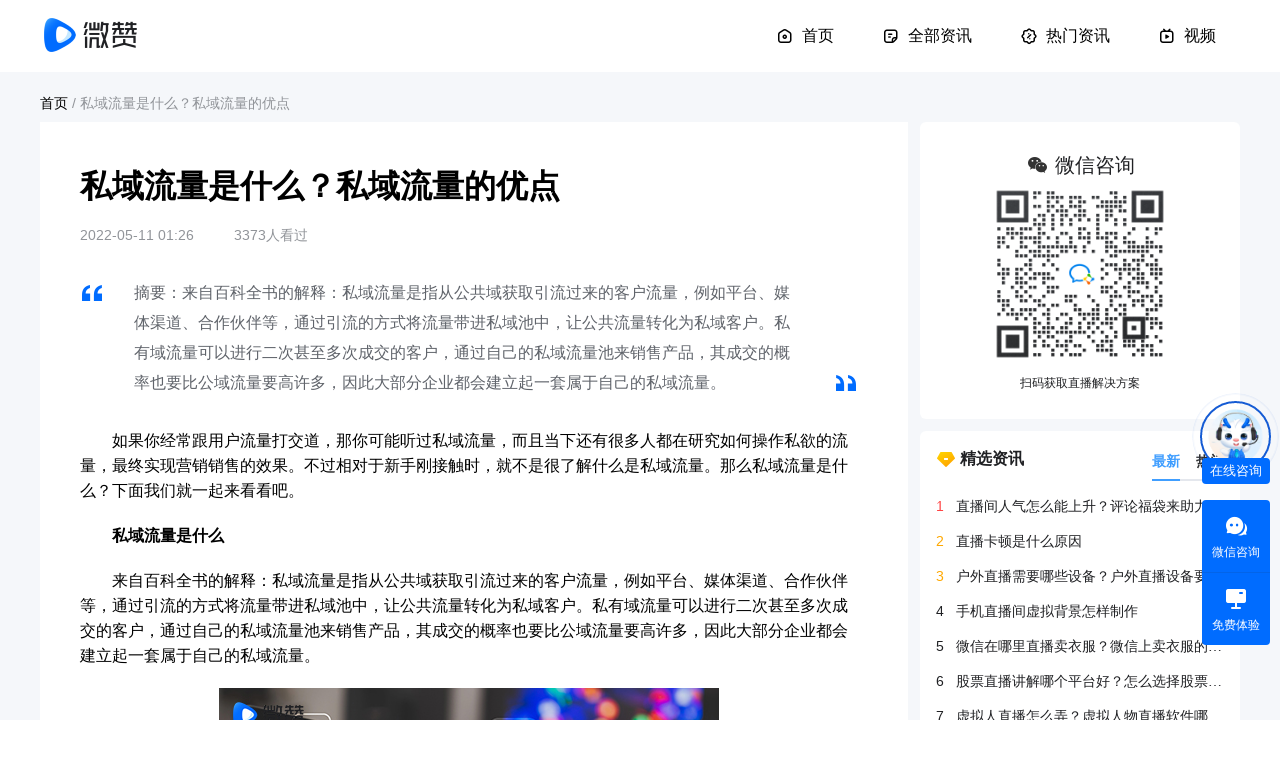

--- FILE ---
content_type: text/html; charset=utf-8
request_url: https://www.vzan.com/info/123
body_size: 6155
content:
<!doctype html>
<html data-n-head-ssr>
  <head >
    <meta data-n-head="ssr" charset="utf-8"><meta data-n-head="ssr" name="viewport" content="width=device-width,initial-scale=1.0,maximum-scale=1.0,user-scalable=0"><meta data-n-head="ssr" data-hid="description" name="description" content=""><meta data-n-head="ssr" name="applicable-device" content="pc"><meta data-n-head="ssr" name="keywords" content="私域流量是什么？私域流量的优点"><meta data-n-head="ssr" name="description" content="摘要：来自百科全书的解释：私域流量是指从公共域获取引流过来的客户流量，例如平台、媒体渠道、合作伙伴等，通过引流的方式将流量带进私域池中，让公共流量转化为私域客户。私有域流量可以进行二次甚至多次成交的客户，通过自己的私域流量池来销售产品，其成交的概率也要比公域流量要高许多，因此大部分企业都会建立起一套属于自己的私域流量。"><title>私域流量是什么？私域流量的优点-微赞直播</title><link data-n-head="ssr" rel="icon" type="image/x-icon" href="https://static.vzan.com/zhibo/livecontent/vzan.ico"><link data-n-head="ssr" rel="icon" type="image/x-icon" href="https://static.vzan.com/zhibo/livecontent/vzan.ico"><link data-n-head="ssr" rel="stylesheet" href="https://static.vzan.com/zhibo/livecontent/plugin/swiper-4.5.0/swiper-4.5.0.min.css?ver=637949685665151735"><link data-n-head="ssr" rel="stylesheet" href="https://static.vzan.com/zhibo/userlivecontent/vzan2020/css/vzan.iconfont.css?v=637378363306613110"><link data-n-head="ssr" rel="stylesheet" href="https://static.vzan.com/zhibo/userlivecontent/vzan2020/css/base.css?v=637378363306613110"><link data-n-head="ssr" rel="stylesheet" href="https://static.vzan.com/zhibo/userlivecontent/vzan/plug/aos.css?v=637378363306613110"><link data-n-head="ssr" rel="stylesheet" href="https://at.alicdn.com/t/font_1962342_6h5h5uxylxr.css"><link data-n-head="ssr" rel="stylesheet" href="//at.alicdn.com/t/font_1962342_6h5h5uxylxr.css"><link data-n-head="ssr" rel="stylesheet" href="https://static.vzan.com/zhibo/livecontent/slidVerify/static/css/slideApp.css"><link data-n-head="ssr" rel="canonical" href="https://www.vzan.com/info/123"><script data-n-head="ssr" src="https://static.vzan.com/zhibo/js/sa-sdk-javascript@1.18.15/sensorsdata.min.js"></script><script data-n-head="ssr" src="https://static.vzan.com/zhibo/livecontent/plugin/swiper-4.5.0/swiper-4.5.0.min.js?ver=637949685665151735"></script><script data-n-head="ssr" src="https://static.vzan.com/zhibo/js/jquery-2.1.4.min.js?v=637381974380594481"></script><script data-n-head="ssr" src="https://static.vzan.com/zhibo/livecontent/content/live/scripts/jquery.qrcode.min.js?v=637381974380594481"></script><script data-n-head="ssr" src="https://static.vzan.com/zhibo/userlivecontent/vzan/plug/aos.js?v=637381974380594481"></script><script data-n-head="ssr" src="https://static.vzan.com/zhibo/userlivecontent/content/slidVerify/static/js/jquery.lgyslide.js?v=637381974380594481"></script><script data-n-head="ssr" src="https://static.vzan.com/zhibo/userlivecontent/vzan/plug/video2019.js?v=637381974380594481"></script><script data-n-head="ssr" id="analysislog" src="https://static.vzan.com/zhibo/livecontent/log/analysis.js?cname=UserCookieNew&amp;ver=637381974380594481"></script><script data-n-head="ssr" src="https://static.vzan.com/zhibo/userlivecontent/content/nhome/js/countUp.min.js?v=2021041910224"></script><script data-n-head="ssr" src="https://j.weizan.cn/assets_user/home/huoyanyun.js"></script><script data-n-head="ssr" src="https://j.weizan.cn/assets_user/statistics.js"></script><script data-n-head="ssr" src="https://static.vzan.com/zhibo/livecontent/plugin/vzan_player/hls.min.js"></script><link rel="preload" href="https://j.weizan.cn/assets_user/_nuxt/4ffefd7.js" as="script"><link rel="preload" href="https://j.weizan.cn/assets_user/_nuxt/3449a7d.js" as="script"><link rel="preload" href="https://j.weizan.cn/assets_user/_nuxt/css/8257a1c.css" as="style"><link rel="preload" href="https://j.weizan.cn/assets_user/_nuxt/e95263e.js" as="script"><link rel="preload" href="https://j.weizan.cn/assets_user/_nuxt/css/2e321f7.css" as="style"><link rel="preload" href="https://j.weizan.cn/assets_user/_nuxt/fd743f2.js" as="script"><link rel="preload" href="https://j.weizan.cn/assets_user/_nuxt/css/69e152b.css" as="style"><link rel="preload" href="https://j.weizan.cn/assets_user/_nuxt/3965c52.js" as="script"><link rel="preload" href="https://j.weizan.cn/assets_user/_nuxt/css/6611ae5.css" as="style"><link rel="preload" href="https://j.weizan.cn/assets_user/_nuxt/1b5d1f8.js" as="script"><link rel="stylesheet" href="https://j.weizan.cn/assets_user/_nuxt/css/8257a1c.css"><link rel="stylesheet" href="https://j.weizan.cn/assets_user/_nuxt/css/2e321f7.css"><link rel="stylesheet" href="https://j.weizan.cn/assets_user/_nuxt/css/69e152b.css"><link rel="stylesheet" href="https://j.weizan.cn/assets_user/_nuxt/css/6611ae5.css">
  </head>
  <body >
    <div data-server-rendered="true" id="__nuxt"><!----><div id="__layout"><div class="base-layout" data-v-f1149694><div class="background-box" style="display:none;" data-v-f1149694></div> <div class="header-container" data-v-6ef486b6 data-v-f1149694><div class="content width-1200" data-v-6ef486b6><a href="https://www.weizan.cn/" data-v-6ef486b6><img src="https://j.weizan.cn/LiveAdmin/vz_com_img/chain_img/black-icon.png" alt="微赞" class="logo" data-v-6ef486b6></a> <ul class="nav" data-v-6ef486b6><li data-v-6ef486b6><a href="/info/" class="nuxt-link-active nav-item" data-v-6ef486b6><i class="iconfont iconshouye1" data-v-6ef486b6></i>
          首页
        </a></li><li data-v-6ef486b6><a href="/info/cate/99" class="nav-item" data-v-6ef486b6><i class="iconfont iconquanbuzixun" data-v-6ef486b6></i>
          全部资讯
        </a></li><li data-v-6ef486b6><a href="/info/hot/" class="nav-item" data-v-6ef486b6><i class="iconfont iconremenzixun" data-v-6ef486b6></i>
          热门资讯
        </a></li><li data-v-6ef486b6><a href="/info/video/" class="nav-item" data-v-6ef486b6><i class="iconfont iconzhiboshipin" data-v-6ef486b6></i>
          视频
        </a></li></ul></div></div> <div class="width-1200 nuxt" data-v-5aa378b6 data-v-f1149694><p class="breadcrumbs mb-12" data-v-5aa378b6><a href="/info/123" aria-current="page" class="backbtn nuxt-link-exact-active nuxt-link-active" data-v-5aa378b6>
      
    </a>
    /
    <span data-v-5aa378b6>私域流量是什么？私域流量的优点</span></p> <div class="article-detail width-1200" data-v-5f44e8ef data-v-5aa378b6><div class="content" data-v-5f44e8ef><div class="content-left" data-v-5f44e8ef><div class="article-container" data-v-5f44e8ef><h1 class="article-title" data-v-5f44e8ef>私域流量是什么？私域流量的优点</h1> <p class="article-data" data-v-5f44e8ef><span class="date" data-v-5f44e8ef>
              2022-05-11 09:26
            </span> <span class="views" data-v-5f44e8ef>3373人看过</span></p> <div class="article-summary" data-v-5f44e8ef><i class="quo-left iconfont iconshuangyinhao-zuo" data-v-5f44e8ef></i> <p class="content" data-v-5f44e8ef>摘要：来自百科全书的解释：私域流量是指从公共域获取引流过来的客户流量，例如平台、媒体渠道、合作伙伴等，通过引流的方式将流量带进私域池中，让公共流量转化为私域客户。私有域流量可以进行二次甚至多次成交的客户，通过自己的私域流量池来销售产品，其成交的概率也要比公域流量要高许多，因此大部分企业都会建立起一套属于自己的私域流量。</p> <i class="quo-right iconfont iconshuangyinhao-you" data-v-5f44e8ef></i></div> <div class="article-content" data-v-5f44e8ef><p style="line-height:1.6;">　　如果你经常跟用户流量打交道，那你可能听过私域流量，而且当下还有很多人都在研究如何操作私欲的流量，最终实现营销销售的效果。不过相对于新手刚接触时，就不是很了解什么是私域流量。那么私域流量是什么？下面我们就一起来看看吧。</p><p style="line-height:1.6;">　　<b>私域流量是什么</b></p><p style="line-height:1.6;">　　来自百科全书的解释：私域流量是指从公共域获取引流过来的客户流量，例如平台、媒体渠道、合作伙伴等，通过引流的方式将流量带进私域池中，让公共流量转化为私域客户。私有域流量可以进行二次甚至多次成交的客户，通过自己的私域流量池来销售产品，其成交的概率也要比公域流量要高许多，因此大部分企业都会建立起一套属于自己的私域流量。</p><p data-we-empty-p="" style="text-align:center;"><img src="https://i2.vzan.cc/cms/image/2022/05/11/80070f1e97cd4d909c9f9d98f6bac840.jpeg" style="max-width:100%;" contenteditable="false"></p><p style="line-height:1.6;">　　<b>私域流量的优点</b></p><p style="line-height:1.6;">　　从私域流量的概念来看，我们大致可以知道，除了私域流量外，还有公域流量，其他流量，所以问题是，这个私域流量的优点体现在哪些？为什么大家都想要开发它。</p><p style="line-height:1.6;">　　1、无二次成本</p><p style="line-height:1.6;">　　如果企业想要获得客户，他们都是从公共领域的流量中获得的，过去，企业与客户之间没有直接联系。交易结束后，企业与客户之间的关系将被打破，如果企业想再次获得客户，他们必须从公共领域的流量反复操作。而私有领域的流量是不同的，私有领域的流量使企业与用户之间有了直接的联系，这样，当企业想再次接触到它，就不需要再通过公域的流量平台来推广产品了。</p><p data-we-empty-p="" style="text-align:center;"><img src="https://i2.vzan.cc/cms/image/2022/05/11/aade189a6c4c43fabddadb5877b11779.jpeg" style="max-width:100%;" contenteditable="false"></p><p style="line-height:1.6;">　　2、避免客户流失</p><p style="line-height:1.6;">　　对于企业来说，最害怕的是客户的损失，这就是为什么企业经常推出各种促销活动，优惠活动的原因！在过去，企业通过公共领域流量来获取客户。交易完成后，他们与客户断绝了联系。有了私域的流量后，如果企业能够直接联系客户，他们可以通过各种营销手段，如优惠券、团购等活动，让客户依赖商家，留住客户，避免客户流失。</p><p style="line-height:1.6;">　　3.易于塑造品牌。</p><p style="line-height:1.6;">　　私域流量的最后一个优点是可以让客户与企业直接接触，可以与企业进行更密切的沟通，感受企业的服务，企业也可以更好地塑造品牌形象，增强客户的粘性。</p><p style="line-height:1.6;">










</p><p style="line-height:1.6;">　　综合上文，我们已经对私域流量有了简单的了解，如果您当下也想拥有属于自己企业的一套私域流量池，那么就来联系我们吧。</p></div> <div class="tags" data-v-5f44e8ef></div></div> <a href="/info/undefined" class="next" data-v-5f44e8ef><div class="next-tag" data-v-5f44e8ef>下一篇</div> <p class="next-title" data-v-5f44e8ef></p> <i class="iconfont iconyoujiantou1" data-v-5f44e8ef></i></a> <div class="free-btn" data-v-5f44e8ef><p data-v-5f44e8ef>免费试用7天+行业解决方案</p> <div class="btn" data-v-5f44e8ef>立即咨询</div></div></div> <div data-v-5f44e8ef><div class="qr-code" data-v-5d82a688 data-v-5f44e8ef><div class="wechat" data-v-5d82a688><img src="https://j.weizan.cn/assets_user/_nuxt/img/wechat.aab8034.png" alt="wechat" data-v-5d82a688> <p data-v-5d82a688>微信咨询</p></div> <img src="https://j.weizan.cn/assets_user/_nuxt/img/qrcode.a3324d6.png" alt="qrcode" class="qrImg" data-v-5d82a688> <p class="qrText" data-v-5d82a688>扫码获取直播解决方案</p></div> <div class="selected-information" data-v-a4b45ee4 data-v-5f44e8ef><div class="topTitle" data-v-a4b45ee4><div class="title" data-v-a4b45ee4><img src="https://j.weizan.cn/assets_user/_nuxt/img/selected.470df96.png" alt="selected" class="titleImg" data-v-a4b45ee4> <h3 data-v-a4b45ee4>精选资讯</h3></div> <div class="tabs" data-v-a4b45ee4><div class="el-tabs el-tabs--top" data-v-a4b45ee4><div class="el-tabs__header is-top"><div class="el-tabs__nav-wrap is-top"><div class="el-tabs__nav-scroll"><div role="tablist" class="el-tabs__nav is-top" style="transform:translateX(-0px);"><div class="el-tabs__active-bar is-top" style="width:0px;transform:translateX(0px);ms-transform:translateX(0px);webkit-transform:translateX(0px);"></div></div></div></div></div><div class="el-tabs__content"><div role="tabpanel" id="pane-first" aria-labelledby="tab-first" class="el-tab-pane" data-v-a4b45ee4></div> <div role="tabpanel" aria-hidden="true" id="pane-second" aria-labelledby="tab-second" class="el-tab-pane" style="display:none;" data-v-a4b45ee4></div></div></div></div></div> <div style="display:;" data-v-a4b45ee4></div> <div style="display:none;" data-v-a4b45ee4></div></div> <div class="new-tags" data-v-2d3c77c6 data-v-5f44e8ef><div class="topTitle" data-v-2d3c77c6>标签</div> <div class="content" data-v-2d3c77c6></div></div> <div class="new-video" data-v-7a3d0d33 data-v-5f44e8ef><div class="topTitle" data-v-7a3d0d33>最新视频</div> <div class="content" data-v-7a3d0d33></div></div></div></div></div></div> <footer data-v-3dab4316 data-v-f1149694><div class="footer" data-v-3dab4316><section class="vzan-footer" data-v-3dab4316><div class="menuBox" data-v-3dab4316><div class="menu" data-v-3dab4316><div data-v-3dab4316><img src="https://j.weizan.cn/assets_user/_nuxt/img/foot-icon1.a7f0e93.png" alt data-v-3dab4316>
            7*24小时安全保障
          </div> <span data-v-3dab4316></span> <div data-v-3dab4316><img src="https://j.weizan.cn/assets_user/_nuxt/img/foot-icon2.23abe9f.png" alt data-v-3dab4316>专业技术服务支持
          </div> <span data-v-3dab4316></span> <div data-v-3dab4316><img src="https://j.weizan.cn/assets_user/_nuxt/img/foot-icon3.6e79081.png" alt data-v-3dab4316>多种解决方案提供
          </div> <span data-v-3dab4316></span> <div data-v-3dab4316><img src="https://j.weizan.cn/assets_user/_nuxt/img/foot-icon4.107bc98.png" alt data-v-3dab4316>广东省高新技术企业
          </div></div></div> <div class="container" data-v-3dab4316><div class="left" data-v-3dab4316><div class="link-list" data-v-3dab4316><div class="row" data-v-3dab4316><div class="icon-box" data-v-3dab4316><img src="https://j.weizan.cn/assets_user/_nuxt/img/vzan.3b4a43d.png" alt data-v-3dab4316>
                微赞
              </div> <div class="code-box" data-v-3dab4316><img src="https://static.vzan.com/zhibo/userlivecontent/vzan2020/img/wechatCode.jpg" class="code" data-v-3dab4316> <p data-v-3dab4316>更多解决方案</p></div></div> <div class="row" style="margin-right: 40px" data-v-3dab4316><p data-v-3dab4316>直播产品</p> <a href="/home/entmarket/" target="_blank" data-v-3dab4316>企业直播</a> <a href="/home/fresh/" target="_blank" data-v-3dab4316>生鲜直播</a> <a href="/home/knowledge/" target="_blank" data-v-3dab4316>知识培训</a> <a href="/home/marketingCloud/" target="_blank" data-v-3dab4316>一站式营销云</a> <a href="/home/chain" target="_blank" data-v-3dab4316>连锁门店直播</a></div> <div class="row" data-v-3dab4316><p data-v-3dab4316></p> <a href="/home/3dClient" target="_blank" data-v-3dab4316>3D虚拟直播</a></div> <div class="row" style="margin-right: 40px" data-v-3dab4316><p data-v-3dab4316>应用场景</p> <a href="/home/onlineShopLive/" target="_blank" data-v-3dab4316>新零售直播</a> <a href="/home/furn/" target="_blank" data-v-3dab4316>新零售导购</a> <a href="/home/cosmeticMedicine/" target="_blank" data-v-3dab4316>医疗美容</a> <a href="/home/gd/" target="_blank" data-v-3dab4316>广电融媒体</a> <a href="/home/summit/" target="_blank" data-v-3dab4316>线上峰会</a></div> <div class="row" data-v-3dab4316><p data-v-3dab4316></p> <a href="/home/recruit" target="_blank" data-v-3dab4316>线上招聘</a> <a href="/home/activity/" target="_blank" data-v-3dab4316>活动现场</a> <a href="/home/financial" target="_blank" data-v-3dab4316>金融直播</a> <a href="/home/imageLive/" target="_blank" data-v-3dab4316>图片直播</a></div> <div class="row" data-v-3dab4316><p data-v-3dab4316>服务中心</p> <a href="https://paas.vzan.com" target="_blank" data-v-3dab4316>新手引导</a> <a href="https://live.vzan.com/zbhelpcenter.html" target="_blank" data-v-3dab4316>使用教程</a> <a href="https://wx.vzan.com/live/minivideo-275466" target="_blank" data-v-3dab4316>视频教程</a> <a href="/home/lectureSubitem/1" target="_blank" data-v-3dab4316>经典案例</a> <a href="/home/lectureSubitem/2" target="_blank" data-v-3dab4316>解决方案</a></div> <div class="row" data-v-3dab4316><p data-v-3dab4316>关于我们</p> <a href="/home/about" target="_blank" data-v-3dab4316>公司简介</a> <a href="/home/family" target="_blank" data-v-3dab4316>加入我们</a> <a href="/home/media" target="_blank" data-v-3dab4316>媒体报道</a> <a href="/sitemap.xml" target="_blank" class="hide" data-v-3dab4316>地图文件</a></div> <div class="row" data-v-3dab4316><div class="last" data-v-3dab4316><div data-v-3dab4316>售前电话</div> <div class="phone" data-v-3dab4316>400-086-6612</div></div> <div class="last" data-v-3dab4316><div data-v-3dab4316>市场合作</div> <p data-v-3dab4316>marketing@vzan.com</p></div> <div class="last" data-v-3dab4316><div data-v-3dab4316>联系地址</div> <p data-v-3dab4316>广州市天河区林和东路285号</p> <p style="margin-top: 8px" data-v-3dab4316>天安人寿中心28楼/29楼/30楼</p></div></div></div></div> <!----> <div class="info" data-v-3dab4316><div class="top" data-v-3dab4316><ul data-flex class="left" data-v-3dab4316><li data-v-3dab4316><a href="https://live.vzan.com/assets/html/vzanprivacypolicy.html" target="_blank" data-v-3dab4316>隐私条款</a></li> <li data-v-3dab4316><a href="" target="_blank" data-v-3dab4316>用户协议</a></li> <li data-v-3dab4316>版本：21.06.09</li> <li data-v-3dab4316>版权所有@赞赏科技</li> <li data-v-3dab4316>开发者：广州赞赏信息科技有限公司</li></ul> <ul data-flex="cross:center" class="right" data-v-3dab4316><li data-flex="cross:center" data-v-3dab4316><img src="https://j.weizan.cn/assets_user/_nuxt/img/beian.9d75cac.png" alt style="width: 24px; height: 24px; margin-right: 5px" data-v-3dab4316>
                粤公网安备 44010602002751号
              </li> <li data-v-3dab4316>安全联盟认证 ICP备案： <a target="_blank" href="https://beian.miit.gov.cn/" data-v-3dab4316>粤ICP备16043221号</a></li></ul></div> <div class="bottom" data-v-3dab4316><ul data-flex class="left" data-v-3dab4316><li data-v-3dab4316><a href="/home/business_license.jpg" target="_blank" data-v-3dab4316>营业执照</a></li> <li data-v-3dab4316>广播电视节目制作经营许可证（粤）字第02749号</li> <li data-v-3dab4316>网络文化经营许可证：粤网文（2019）5759-1187号</li> <li data-v-3dab4316>增值电信经营许可证：粤B2-20170755</li> <li data-v-3dab4316>信息系统安全等级保护备案证明：4401061302600001</li></ul></div> <div class="bottom tcenter" data-v-3dab4316><ul data-flex class="left" data-v-3dab4316><li class="opa0" data-v-3dab4316>营业执照</li> <li data-v-3dab4316><a href="/home/license1.png" target="_blank" data-v-3dab4316>互联网宗教信息服务许可证 粤(2024)0000050</a></li> <li data-v-3dab4316><a href="/home/license2.jpg" target="_blank" data-v-3dab4316>互联网药品信息服务资格证书 (粤)一经营性一2024-0266</a></li></ul></div></div> <div class="_copyright" data-v-3dab4316>
          Copyright © 2026 www.weizan.cn All Rights Reserved Powered by
          广州赞赏信息科技有限公司
        </div></div></section></div></footer> <div class="right-menu right-menu" data-v-e091e7a4 data-v-f1149694><div class="clue-avatar" data-v-e091e7a4><div class="clue-avatar__border" data-v-e091e7a4></div> <div class="clue-avatar__img" data-v-e091e7a4><img src="https://j.weizan.cn/assets_user/_nuxt/img/zanzan.8640261.png" alt data-v-e091e7a4></div> <div class="clue-avatar__text" data-v-e091e7a4><span data-v-e091e7a4>在线咨询</span></div></div> <div class="menu-container" data-v-e091e7a4><div class="wechat-consult" data-v-e091e7a4><i class="iconfont iconweixinzixun" data-v-e091e7a4></i> <span class="text" data-v-e091e7a4>微信咨询</span></div> <a target="_blank" href="https://live.vzan.com/admin/index.html#/login" class="free-experience" data-v-e091e7a4><i class="iconfont iconmianfeitiyan" data-v-e091e7a4></i> <span class="text" data-v-e091e7a4>免费体验</span></a> <!----></div> <!----></div></div></div></div><script>window.__NUXT__=(function(a){return {layout:"BaseLayout",data:[{article:{id:123,title:"私域流量是什么？私域流量的优点",content:"\u003Cp style=\"line-height:1.6;\"\u003E　　如果你经常跟用户流量打交道，那你可能听过私域流量，而且当下还有很多人都在研究如何操作私欲的流量，最终实现营销销售的效果。不过相对于新手刚接触时，就不是很了解什么是私域流量。那么私域流量是什么？下面我们就一起来看看吧。\u003C\u002Fp\u003E\u003Cp style=\"line-height:1.6;\"\u003E　　\u003Cb\u003E私域流量是什么\u003C\u002Fb\u003E\u003C\u002Fp\u003E\u003Cp style=\"line-height:1.6;\"\u003E　　来自百科全书的解释：私域流量是指从公共域获取引流过来的客户流量，例如平台、媒体渠道、合作伙伴等，通过引流的方式将流量带进私域池中，让公共流量转化为私域客户。私有域流量可以进行二次甚至多次成交的客户，通过自己的私域流量池来销售产品，其成交的概率也要比公域流量要高许多，因此大部分企业都会建立起一套属于自己的私域流量。\u003C\u002Fp\u003E\u003Cp data-we-empty-p=\"\" style=\"text-align:center;\"\u003E\u003Cimg src=\"https:\u002F\u002Fi2.vzan.cc\u002Fcms\u002Fimage\u002F2022\u002F05\u002F11\u002F80070f1e97cd4d909c9f9d98f6bac840.jpeg\" style=\"max-width:100%;\" contenteditable=\"false\"\u003E\u003C\u002Fp\u003E\u003Cp style=\"line-height:1.6;\"\u003E　　\u003Cb\u003E私域流量的优点\u003C\u002Fb\u003E\u003C\u002Fp\u003E\u003Cp style=\"line-height:1.6;\"\u003E　　从私域流量的概念来看，我们大致可以知道，除了私域流量外，还有公域流量，其他流量，所以问题是，这个私域流量的优点体现在哪些？为什么大家都想要开发它。\u003C\u002Fp\u003E\u003Cp style=\"line-height:1.6;\"\u003E　　1、无二次成本\u003C\u002Fp\u003E\u003Cp style=\"line-height:1.6;\"\u003E　　如果企业想要获得客户，他们都是从公共领域的流量中获得的，过去，企业与客户之间没有直接联系。交易结束后，企业与客户之间的关系将被打破，如果企业想再次获得客户，他们必须从公共领域的流量反复操作。而私有领域的流量是不同的，私有领域的流量使企业与用户之间有了直接的联系，这样，当企业想再次接触到它，就不需要再通过公域的流量平台来推广产品了。\u003C\u002Fp\u003E\u003Cp data-we-empty-p=\"\" style=\"text-align:center;\"\u003E\u003Cimg src=\"https:\u002F\u002Fi2.vzan.cc\u002Fcms\u002Fimage\u002F2022\u002F05\u002F11\u002Faade189a6c4c43fabddadb5877b11779.jpeg\" style=\"max-width:100%;\" contenteditable=\"false\"\u003E\u003C\u002Fp\u003E\u003Cp style=\"line-height:1.6;\"\u003E　　2、避免客户流失\u003C\u002Fp\u003E\u003Cp style=\"line-height:1.6;\"\u003E　　对于企业来说，最害怕的是客户的损失，这就是为什么企业经常推出各种促销活动，优惠活动的原因！在过去，企业通过公共领域流量来获取客户。交易完成后，他们与客户断绝了联系。有了私域的流量后，如果企业能够直接联系客户，他们可以通过各种营销手段，如优惠券、团购等活动，让客户依赖商家，留住客户，避免客户流失。\u003C\u002Fp\u003E\u003Cp style=\"line-height:1.6;\"\u003E　　3.易于塑造品牌。\u003C\u002Fp\u003E\u003Cp style=\"line-height:1.6;\"\u003E　　私域流量的最后一个优点是可以让客户与企业直接接触，可以与企业进行更密切的沟通，感受企业的服务，企业也可以更好地塑造品牌形象，增强客户的粘性。\u003C\u002Fp\u003E\u003Cp style=\"line-height:1.6;\"\u003E\n\n\n\n\n\n\n\n\n\n\n\u003C\u002Fp\u003E\u003Cp style=\"line-height:1.6;\"\u003E　　综合上文，我们已经对私域流量有了简单的了解，如果您当下也想拥有属于自己企业的一套私域流量池，那么就来联系我们吧。\u003C\u002Fp\u003E",summary:"摘要：来自百科全书的解释：私域流量是指从公共域获取引流过来的客户流量，例如平台、媒体渠道、合作伙伴等，通过引流的方式将流量带进私域池中，让公共流量转化为私域客户。私有域流量可以进行二次甚至多次成交的客户，通过自己的私域流量池来销售产品，其成交的概率也要比公域流量要高许多，因此大部分企业都会建立起一套属于自己的私域流量。",cover:"https:\u002F\u002Fi2.vzan.cc\u002Fcms\u002Fimage\u002F2022\u002F05\u002F11\u002Fc055e8fa9dde40bcaf5c5183a402566c.jpeg",totalViews:"3373",createTime:1652232402000,articleType:0,commentVoList:[]}}],fetch:{},error:null,state:{hostUrl:{pcHostUrl:"https:\u002F\u002Fwww.vzan.com\u002Finfo\u002F123",pcHostName:"info-id",navColor:""},link:{link:[]}},serverRendered:true,routePath:"\u002Finfo\u002F123",config:{_app:{basePath:a,assetsPath:a,cdnURL:"https:\u002F\u002Fj.weizan.cn\u002Fassets_user\u002F_nuxt\u002F"}}}}("\u002F"));</script><script src="https://j.weizan.cn/assets_user/_nuxt/4ffefd7.js" defer></script><script src="https://j.weizan.cn/assets_user/_nuxt/3965c52.js" defer></script><script src="https://j.weizan.cn/assets_user/_nuxt/1b5d1f8.js" defer></script><script src="https://j.weizan.cn/assets_user/_nuxt/3449a7d.js" defer></script><script src="https://j.weizan.cn/assets_user/_nuxt/e95263e.js" defer></script><script src="https://j.weizan.cn/assets_user/_nuxt/fd743f2.js" defer></script>
  </body>
</html>


--- FILE ---
content_type: text/css; charset=UTF-8
request_url: https://j.weizan.cn/assets_user/_nuxt/css/69e152b.css
body_size: 433
content:
.usage-scenarios[data-v-7d87e3ea]{background:#fff;border-radius:6px;box-shadow:inset 0 3px 0 0 #006cff;box-sizing:border-box;padding:20px 0;width:320px}.usage-scenarios .title[data-v-7d87e3ea]{color:#202124;font-size:16px;font-weight:700;padding:0 20px}.usage-scenarios .divider[data-v-7d87e3ea]{background:#edeff2;border-radius:1px;height:1px;margin-left:20px;margin-top:16px;width:24px}.usage-scenarios .scene-list[data-v-7d87e3ea]{padding:0 8px}.usage-scenarios .scene-list[data-v-7d87e3ea]:after{clear:both;content:"";display:block;height:0;visibility:hidden}.usage-scenarios .scene-list .scene-item[data-v-7d87e3ea]{color:#202124;cursor:pointer;float:left;font-size:14px;margin-top:20px;padding:0 10px}.usage-scenarios .scene-list .scene-item[data-v-7d87e3ea]:hover{color:#006cff}.top-content[data-v-75868715]{background:#fff;border-radius:6px;box-sizing:border-box;padding:20px 16px;width:320px}.top-title[data-v-75868715]{align-items:center;display:flex;font-size:16px;font-weight:700;margin-bottom:20px}.top-title .top-title-icon[data-v-75868715]{margin-right:6px;width:20px}.top-one-card .top-one-cover[data-v-75868715]{border-radius:4px;height:162px;overflow:hidden;width:288px}.top-one-card .top-one-cover .cover[data-v-75868715]{height:100%;-o-object-fit:cover;object-fit:cover;transition:transform .5s;width:100%}.top-one-card .top-one-cover .cover[data-v-75868715]:hover{transform:scale(1.1)}.top-one-card .top-one-title[data-v-75868715]{-webkit-box-orient:vertical;-webkit-line-clamp:2;color:#202124;display:-webkit-box;font-size:14px;line-height:22px;margin-top:8px;overflow:hidden}.top-one-card .top-one-title[data-v-75868715]:hover{color:#006cff}.top-second-list[data-v-75868715]{display:flex;flex-wrap:wrap;justify-content:space-between}.top-second-list .top-second-card[data-v-75868715]{margin-top:15px;width:138px}.top-second-list .top-second-card .top-second-cover[data-v-75868715]{border-radius:4px;height:78px;overflow:hidden;width:138px}.top-second-list .top-second-card .top-second-cover .cover[data-v-75868715]{height:100%;-o-object-fit:cover;object-fit:cover;transition:transform .5s;width:100%}.top-second-list .top-second-card .top-second-cover .cover[data-v-75868715]:hover{transform:scale(1.1)}.top-second-list .top-second-card .top-second-title[data-v-75868715]{-webkit-box-orient:vertical;-webkit-line-clamp:2;color:#202124;display:-webkit-box;font-size:14px;line-height:22px;margin-top:8px;overflow:hidden}.top-second-list .top-second-card .top-second-title[data-v-75868715]:hover{color:#006cff}.mb-12[data-v-5aa378b6]{margin-bottom:12px}.breadcrumbs[data-v-5aa378b6]{color:#919499;font-size:14px;margin-top:24px}.breadcrumbs .backbtn[data-v-5aa378b6]{cursor:pointer}.breadcrumbs .backbtn[data-v-5aa378b6]:hover{color:#006cff}

--- FILE ---
content_type: text/css
request_url: https://at.alicdn.com/t/font_1962342_6h5h5uxylxr.css
body_size: 1237
content:
@font-face {
  font-family: "iconfont"; /* Project id 1962342 */
  src: url('//at.alicdn.com/t/font_1962342_6h5h5uxylxr.woff2?t=1620293395530') format('woff2'),
       url('//at.alicdn.com/t/font_1962342_6h5h5uxylxr.woff?t=1620293395530') format('woff'),
       url('//at.alicdn.com/t/font_1962342_6h5h5uxylxr.ttf?t=1620293395530') format('truetype');
}

.iconfont {
  font-family: "iconfont" !important;
  font-size: 16px;
  font-style: normal;
  -webkit-font-smoothing: antialiased;
  -moz-osx-font-smoothing: grayscale;
}

.iconbianzu9:before {
  content: "\e7c1";
}

.iconmianfeitiyan:before {
  content: "\e7c0";
}

.iconweixinzixun:before {
  content: "\e7bf";
}

.iconjiage:before {
  content: "\e7b9";
}

.iconshouye:before {
  content: "\e7ba";
}

.iconbangzhuyuzhichi:before {
  content: "\e7bb";
}

.iconguanyuwomen:before {
  content: "\e7bc";
}

.iconchanpinyufuwu:before {
  content: "\e7bd";
}

.iconkehuanli:before {
  content: "\e7be";
}

.iconzhibobaobei:before {
  content: "\e7ad";
}

.iconyunyingzhidao:before {
  content: "\e7ae";
}

.icondashuju:before {
  content: "\e7af";
}

.icon24xiaoshi:before {
  content: "\e7b0";
}

.iconneirongduozhongguolv:before {
  content: "\e7b1";
}

.icongexinghuazhibojian:before {
  content: "\e7b2";
}

.iconduoqudao:before {
  content: "\e7b3";
}

.iconzhinengkuorong:before {
  content: "\e7b4";
}

.iconchaodiyanchi:before {
  content: "\e7b5";
}

.icon60yingxiaowanfa:before {
  content: "\e7b6";
}

.iconduopingtaifenfa2:before {
  content: "\e7b7";
}

.icongaoqingwending:before {
  content: "\e7b8";
}

.iconbaomingyouli:before {
  content: "\e78d";
}

.icondingdanhexiao:before {
  content: "\e78e";
}

.iconguankanjiangli:before {
  content: "\e78f";
}

.iconduopingtaifenfa1:before {
  content: "\e790";
}

.icondaiyanren:before {
  content: "\e791";
}

.icondanmuhudong:before {
  content: "\e792";
}

.iconfenxiaotuiguang:before {
  content: "\e793";
}

.iconliebianhaibao:before {
  content: "\e794";
}

.iconshujubaogao:before {
  content: "\e795";
}

.iconpinglunjiankong:before {
  content: "\e796";
}

.iconxianshizhekou:before {
  content: "\e797";
}

.iconyouhuilibao:before {
  content: "\e798";
}

.icontuwenzhibo:before {
  content: "\e799";
}

.iconzaixianshangcheng:before {
  content: "\e79a";
}

.icontuiliujiankong:before {
  content: "\e79b";
}

.iconliwudashang:before {
  content: "\e79c";
}

.iconyaoqingbang:before {
  content: "\e79d";
}

.iconjizanhaoli:before {
  content: "\e79e";
}

.iconyundaobo:before {
  content: "\e79f";
}

.iconzhibodati:before {
  content: "\e7a0";
}

.iconzhibochoujiang:before {
  content: "\e7a1";
}

.iconzhiboyuyue:before {
  content: "\e7a2";
}

.iconzhiboxiading:before {
  content: "\e7a3";
}

.iconzhibojingpai:before {
  content: "\e7a4";
}

.iconzhibohuizhang:before {
  content: "\e7a5";
}

.iconyunjianji:before {
  content: "\e7a6";
}

.iconzhinengbiaodan:before {
  content: "\e7a7";
}

.iconhongbaoyu:before {
  content: "\e7a8";
}

.iconzizhanghaoxitong:before {
  content: "\e7a9";
}

.iconzhibomiaosha:before {
  content: "\e7aa";
}

.iconVRzhibo:before {
  content: "\e7ab";
}

.iconzhibozhuangxiu:before {
  content: "\e7ac";
}

.iconruzhu:before {
  content: "\e77e";
}

.icondingdan:before {
  content: "\e77d";
}

.iconyuyue:before {
  content: "\e77c";
}

.iconzixun1:before {
  content: "\e77b";
}

.iconxiajiantou:before {
  content: "\e742";
}

.iconyoujiantou:before {
  content: "\e743";
}

.icon02:before {
  content: "\e73e";
}

.icon03:before {
  content: "\e73f";
}

.icon04:before {
  content: "\e740";
}

.icon01:before {
  content: "\e741";
}

.iconbianzu1:before {
  content: "\e73d";
}

.iconbianzu:before {
  content: "\e73c";
}

.iconxueshengduan:before {
  content: "\e73b";
}

.iconjiangshiduan:before {
  content: "\e73a";
}

.iconwindonws:before {
  content: "\e739";
}

.iconyanzhengma3x:before {
  content: "\e738";
}

.iconeye-close-fill:before {
  content: "\e737";
}

.iconeye-fill1:before {
  content: "\e736";
}

.iconeye-line:before {
  content: "\e735";
}

.iconeye-close-line:before {
  content: "\e734";
}

.iconhand-coin-line:before {
  content: "\e733";
}

.iconclose-line:before {
  content: "\e732";
}

.iconrefresh-line:before {
  content: "\e731";
}

.iconyanzhengma:before {
  content: "\e730";
}

.iconshoujihaoma1:before {
  content: "\e72b";
}

.iconmima:before {
  content: "\e72c";
}

.iconzhanghao:before {
  content: "\e72d";
}

.iconzuo:before {
  content: "\e72e";
}

.iconyou:before {
  content: "\e72f";
}

.iconpaint-fill:before {
  content: "\e72a";
}

.iconmagic-fill:before {
  content: "\e729";
}

.iconlandscape-fill1:before {
  content: "\e728";
}

.icondaobotai:before {
  content: "\e722";
}

.iconduomingzhibogongchengshi:before {
  content: "\e723";
}

.iconsheyingshi:before {
  content: "\e724";
}

.iconzhuanyetupianzhibo:before {
  content: "\e725";
}

.iconlianxianhudong:before {
  content: "\e726";
}

.iconxiutushi:before {
  content: "\e727";
}

.iconerciyingxiao:before {
  content: "\e721";
}

.iconshujufenxi:before {
  content: "\e71d";
}

.iconxianxiazhuandan:before {
  content: "\e71e";
}

.iconrenwukaohe:before {
  content: "\e71f";
}

.iconshipinchuli:before {
  content: "\e720";
}

.iconshishijiankong:before {
  content: "\e717";
}

.iconshangpintuijian:before {
  content: "\e718";
}

.iconxianshanghudong:before {
  content: "\e719";
}

.iconzhibozhihang:before {
  content: "\e71a";
}

.icondierxianchang:before {
  content: "\e71b";
}

.iconduopingtaifahang:before {
  content: "\e71c";
}

.iconfanganzhiding:before {
  content: "\e711";
}

.iconxuqiuqueding:before {
  content: "\e712";
}

.iconxianchangcaipai:before {
  content: "\e713";
}

.iconqidongdahui:before {
  content: "\e714";
}

.iconxuanchuanzhunbei:before {
  content: "\e715";
}

.iconzhibojianshe:before {
  content: "\e716";
}

.iconcustomer-service-2-line:before {
  content: "\e710";
}

.iconcaidan:before {
  content: "\e70f";
}

.iconmingzi:before {
  content: "\e70c";
}

.iconshoujihaoma:before {
  content: "\e70d";
}

.icongongsi:before {
  content: "\e70e";
}

.iconbai:before {
  content: "\e70b";
}

.iconjiantou:before {
  content: "\e70a";
}

.icondianhua:before {
  content: "\e709";
}

.iconanquanbaozhang:before {
  content: "\e702";
}

.iconfuwuzhichi:before {
  content: "\e703";
}

.iconjiejuefangan:before {
  content: "\e704";
}

.iconsaoma:before {
  content: "\e705";
}

.icongaoxinjishu:before {
  content: "\e706";
}

.iconzhiding:before {
  content: "\e707";
}

.iconzixun:before {
  content: "\e708";
}

.iconduozhongneirongfangshi:before {
  content: "\e6f6";
}

.iconanquan:before {
  content: "\e6f7";
}

.iconduopingtaifenfa:before {
  content: "\e6f8";
}

.iconyuangongjixiaokaohe:before {
  content: "\e6f9";
}

.iconduozhongduan:before {
  content: "\e6fa";
}

.iconquanchangjingfugai:before {
  content: "\e6fb";
}

.iconzhuandanxitong:before {
  content: "\e6fc";
}

.icon60yingxiaogongju:before {
  content: "\e6fd";
}

.iconquanzhouqifuwu:before {
  content: "\e6fe";
}

.iconjingqueshujufenxi:before {
  content: "\e6ff";
}

.icongaoqinghuazhi:before {
  content: "\e700";
}

.iconzidonghuoke:before {
  content: "\e701";
}



--- FILE ---
content_type: text/css; charset=UTF-8
request_url: https://j.weizan.cn/assets_user/_nuxt/css/10c0290.css
body_size: 732
content:
.video-card[data-v-1ac08f2a]{background:#fff;border-bottom:1px solid #f5f7fa;box-sizing:border-box;display:flex;height:184px;margin:0 24px;overflow:hidden;padding:24px 0}.video-card .cover-container[data-v-1ac08f2a]{border-radius:4px;height:135px;margin-right:20px;overflow:hidden;width:240px}.video-card .cover-container .cover[data-v-1ac08f2a]{height:100%;-o-object-fit:cover;object-fit:cover;transition:transform .5s;width:100%}.video-card .cover-container .cover[data-v-1ac08f2a]:hover{transform:scale(1.1)}.video-card .content[data-v-1ac08f2a]{display:flex;flex:1;flex-direction:column;justify-content:space-between}.video-card .content .text .title[data-v-1ac08f2a]{color:#202124;display:block;font-size:20px;margin-bottom:12px}.video-card .content .text .title[data-v-1ac08f2a]:hover{color:#006cff}.video-card .content .text .desc[data-v-1ac08f2a]{-webkit-box-orient:vertical;-webkit-line-clamp:3;color:#60646b;display:-webkit-box;font-size:14px;line-height:22px;overflow:hidden}.video-card .content .data[data-v-1ac08f2a]{align-items:center;color:#919499;display:flex;font-size:14px;justify-content:space-between}.video-card .content .data .iconfont[data-v-1ac08f2a]{margin-right:4px}.video-card .content .data .time[data-v-1ac08f2a],.video-card .content .data .views[data-v-1ac08f2a]{align-items:center;display:flex}.video-card .content .data .views .tag[data-v-1ac08f2a]{background:#f5f7fa;border-radius:2px;color:#60646b;font-size:14px;margin-right:20px;padding:4px 5px}.video-card .content .data .views .tag[data-v-1ac08f2a]:hover{background:#edeff2;cursor:pointer}.usage-scenarios[data-v-7d87e3ea]{background:#fff;border-radius:6px;box-shadow:inset 0 3px 0 0 #006cff;box-sizing:border-box;padding:20px 0;width:320px}.usage-scenarios .title[data-v-7d87e3ea]{color:#202124;font-size:16px;font-weight:700;padding:0 20px}.usage-scenarios .divider[data-v-7d87e3ea]{background:#edeff2;border-radius:1px;height:1px;margin-left:20px;margin-top:16px;width:24px}.usage-scenarios .scene-list[data-v-7d87e3ea]{padding:0 8px}.usage-scenarios .scene-list[data-v-7d87e3ea]:after{clear:both;content:"";display:block;height:0;visibility:hidden}.usage-scenarios .scene-list .scene-item[data-v-7d87e3ea]{color:#202124;cursor:pointer;float:left;font-size:14px;margin-top:20px;padding:0 10px}.usage-scenarios .scene-list .scene-item[data-v-7d87e3ea]:hover{color:#006cff}.top-content[data-v-75868715]{background:#fff;border-radius:6px;box-sizing:border-box;padding:20px 16px;width:320px}.top-title[data-v-75868715]{align-items:center;display:flex;font-size:16px;font-weight:700;margin-bottom:20px}.top-title .top-title-icon[data-v-75868715]{margin-right:6px;width:20px}.top-one-card .top-one-cover[data-v-75868715]{border-radius:4px;height:162px;overflow:hidden;width:288px}.top-one-card .top-one-cover .cover[data-v-75868715]{height:100%;-o-object-fit:cover;object-fit:cover;transition:transform .5s;width:100%}.top-one-card .top-one-cover .cover[data-v-75868715]:hover{transform:scale(1.1)}.top-one-card .top-one-title[data-v-75868715]{-webkit-box-orient:vertical;-webkit-line-clamp:2;color:#202124;display:-webkit-box;font-size:14px;line-height:22px;margin-top:8px;overflow:hidden}.top-one-card .top-one-title[data-v-75868715]:hover{color:#006cff}.top-second-list[data-v-75868715]{display:flex;flex-wrap:wrap;justify-content:space-between}.top-second-list .top-second-card[data-v-75868715]{margin-top:15px;width:138px}.top-second-list .top-second-card .top-second-cover[data-v-75868715]{border-radius:4px;height:78px;overflow:hidden;width:138px}.top-second-list .top-second-card .top-second-cover .cover[data-v-75868715]{height:100%;-o-object-fit:cover;object-fit:cover;transition:transform .5s;width:100%}.top-second-list .top-second-card .top-second-cover .cover[data-v-75868715]:hover{transform:scale(1.1)}.top-second-list .top-second-card .top-second-title[data-v-75868715]{-webkit-box-orient:vertical;-webkit-line-clamp:2;color:#202124;display:-webkit-box;font-size:14px;line-height:22px;margin-top:8px;overflow:hidden}.top-second-list .top-second-card .top-second-title[data-v-75868715]:hover{color:#006cff}.content[data-v-2b4e2b1d]{display:flex;justify-content:space-between;margin:12px 0}.content .list[data-v-2b4e2b1d]{background:#fff;border-radius:6px;flex:1;height:100%;margin-right:12px;overflow:hidden}.content .list .pagination-container[data-v-2b4e2b1d]{display:flex;justify-content:center;margin:24px 0}.usage-scenarios[data-v-2b4e2b1d]{margin-bottom:12px}

--- FILE ---
content_type: text/css; charset=UTF-8
request_url: https://j.weizan.cn/assets_user/_nuxt/css/91a7f24.css
body_size: 855
content:
.video-card[data-v-40384ac4]{background:#fff;border-bottom:1px solid #f5f7fa;box-sizing:border-box;display:flex;height:184px;margin:0 24px;overflow:hidden;padding:24px 0}.video-card .cover-container[data-v-40384ac4]{border-radius:4px;height:135px;margin-right:20px;overflow:hidden;width:240px}.video-card .cover-container .cover[data-v-40384ac4]{height:100%;-o-object-fit:cover;object-fit:cover;transition:transform .5s;width:100%}.video-card .cover-container .cover[data-v-40384ac4]:hover{transform:scale(1.1)}.video-card .content[data-v-40384ac4]{display:flex;flex:1;flex-direction:column;justify-content:space-between}.video-card .content .text .title[data-v-40384ac4]{color:#202124;display:block;font-size:20px;margin-bottom:12px}.video-card .content .text .title[data-v-40384ac4]:hover{color:#006cff}.video-card .content .text .desc[data-v-40384ac4]{-webkit-box-orient:vertical;-webkit-line-clamp:3;color:#60646b;display:-webkit-box;font-size:14px;line-height:22px;overflow:hidden}.video-card .content .data[data-v-40384ac4]{align-items:center;color:#919499;display:flex;font-size:14px;justify-content:space-between}.video-card .content .data .iconfont[data-v-40384ac4]{margin-right:4px}.video-card .content .data .time[data-v-40384ac4]{align-items:center;display:flex}.video-card .content .data .time span[data-v-40384ac4]{overflow:hidden;text-overflow:ellipsis;white-space:nowrap}.video-card .content .data .views[data-v-40384ac4]{align-items:center;display:flex;width:300px}.video-card .content .data .views .tag[data-v-40384ac4]{background:#f5f7fa;border-radius:2px;color:#60646b;font-size:14px;margin-right:20px;overflow:hidden;padding:4px 5px;text-overflow:ellipsis;white-space:nowrap}.video-card .content .data .views .tag[data-v-40384ac4]:hover{background:#edeff2;cursor:pointer}.selected-information[data-v-a4b45ee4]{background:#fff;border-radius:6px;box-sizing:border-box;margin-bottom:12px;padding:10px 16px 15px;width:320px}.selected-information .topTitle[data-v-a4b45ee4]{align-items:center;display:flex;justify-content:space-between}.selected-information .topTitle .title[data-v-a4b45ee4]{align-items:center;display:flex;height:20px;padding-bottom:18px}.selected-information .topTitle .title .titleImg[data-v-a4b45ee4]{height:20px;margin-right:4px;width:20px}.selected-information .topTitle .title h3[data-v-a4b45ee4]{color:#202124;font-family:PingFangSC-Medium,PingFang SC;font-size:16px;font-weight:600}.selected-information .featured[data-v-a4b45ee4]{color:#202124;display:block;font-family:PingFangSC-Regular,PingFang SC;font-size:14px;line-height:22px;margin-bottom:12px;overflow:hidden;text-overflow:ellipsis;white-space:nowrap}.selected-information .featured .featuredIndex[data-v-a4b45ee4]{font-family:Helvetica;margin-right:8px}.selected-information .featured:first-child .featuredIndex[data-v-a4b45ee4]{color:#f44}.selected-information .featured:nth-child(2) .featuredIndex[data-v-a4b45ee4],.selected-information .featured:nth-child(3) .featuredIndex[data-v-a4b45ee4]{color:#ffa800}.selected-information .featured .title[data-v-a4b45ee4]{cursor:pointer}.selected-information .featured .title[data-v-a4b45ee4]:hover{color:#006cff}.selected-information .featured[data-v-a4b45ee4]:nth-child(11){left:-3px;position:relative}.selected-information .featured:nth-child(11) .featuredIndex[data-v-a4b45ee4]{margin-right:3px}.selected-information[data-v-a4b45ee4] .el-tabs__item{font-weight:600;padding:0 8px}.selected-information[data-v-a4b45ee4] .el-tabs__active-bar{transform:translateX(44px)}.new-tags[data-v-2d3c77c6]{background:#fff;border-radius:6px;box-sizing:border-box;margin-bottom:12px;padding:20px 16px;width:320px}.new-tags .topTitle[data-v-2d3c77c6]{color:#202124;font-family:PingFangSC-Medium,PingFang SC;font-size:16px;font-weight:600;margin-bottom:19px}.new-tags .content[data-v-2d3c77c6]{display:flex;flex-flow:row wrap}.new-tags .content .item[data-v-2d3c77c6]{background:#f5f7fa;border-radius:2px;color:#60646b;font-family:PingFangSC-Regular,PingFang SC;font-size:12px;font-weight:400;line-height:14px;margin-bottom:12px;margin-right:7px;padding:5px 4px}.new-tags .content .item[data-v-2d3c77c6]:hover{background:#edeff2;cursor:pointer}.breadcrumbs[data-v-6e59da91]{color:#919499;font-size:14px;margin-bottom:12px;margin-top:24px}.breadcrumbs .backbtn[data-v-6e59da91]{cursor:pointer}.breadcrumbs .backbtn[data-v-6e59da91]:hover{color:#006cff}.content[data-v-6e59da91]{display:flex;justify-content:space-between;margin:12px 0}.content .list[data-v-6e59da91]{background:#fff;border-radius:6px;flex:1;height:100%;margin-right:12px;overflow:hidden}.content .list .pagination-container[data-v-6e59da91]{display:flex;justify-content:center;margin:24px 0}

--- FILE ---
content_type: text/css; charset=UTF-8
request_url: https://j.weizan.cn/assets_user/_nuxt/css/170aa77.css
body_size: 1907
content:
.w1200[data-v-7c2cbaf0]{margin:0 auto;width:1200px}.stacking[data-v-7c2cbaf0]{align-items:center;background-color:#edf4ff;background-image:url(https://static2.sinsam.com/zhibo/static/img/application/sc/bg1.jpg),url(https://static2.sinsam.com/zhibo/static/img/application/sc/bg2.jpg);background-position:top,bottom;background-repeat:no-repeat,no-repeat;background-size:100% 500px,100% 500px;display:flex;flex-direction:column;padding:90px 0}.header[data-v-7c2cbaf0]{width:100%}.header .summarize[data-v-7c2cbaf0]{-webkit-text-fill-color:transparent;background:linear-gradient(135deg,#006cff,#0af);background-clip:text;-webkit-background-clip:text;color:#202124;font-family:PingFang SC;font-size:36px;font-weight:600;line-height:52px;width:-moz-fit-content;width:fit-content}.header .header-content[data-v-7c2cbaf0]{align-items:center;display:flex;justify-content:space-between}.header .header-content p[data-v-7c2cbaf0]{color:#202124;font-family:PingFang SC;font-size:36px;font-weight:600}.header .tabs-list[data-v-7c2cbaf0]{align-items:center;display:flex;gap:8px;margin-left:336px}.header .tabs-list .tabs-item[data-v-7c2cbaf0]{align-items:center;border:.857px solid rgba(32,33,36,.05);border-radius:30px;color:#60646b;cursor:pointer;display:flex;font-family:PingFang SC;font-size:16px;font-weight:500;line-height:1;padding:12px 20px 12px 16px}.header .tabs-list .tabs-item.active[data-v-7c2cbaf0]{background:hsla(0,0%,100%,.8);border:2px solid hsla(0,0%,100%,.8);color:#202124;font-family:PingFang SC;font-size:16px;font-weight:600}.header .tabs-list .tabs-item img[data-v-7c2cbaf0]{height:24px;margin-right:4px;width:24px}.container[data-v-7c2cbaf0]{will-change:transform}.cards-container[data-v-7c2cbaf0]{transform:perspective(1200px)}.card[data-v-7c2cbaf0],.cards-container[data-v-7c2cbaf0]{position:relative;will-change:transform}.card[data-v-7c2cbaf0]{-webkit-font-smoothing:antialiased;backface-visibility:hidden;background-color:#fff;background-position:50%;background-repeat:no-repeat;background-size:100% 100%;border:1px solid #fff;border-radius:20px;margin-top:40px;transform-origin:bottom;transition:transform .3s cubic-bezier(.16,1,.3,1)}.card.is-sticky[data-v-7c2cbaf0]{position:sticky;top:120px;will-change:transform}.card-content[data-v-7c2cbaf0]{align-items:center;display:flex}.card-content .left[data-v-7c2cbaf0]{align-items:flex-start;box-sizing:border-box;display:flex;flex-direction:column;padding:56px;width:420px}.card-content .left .card-icon[data-v-7c2cbaf0]{border-radius:17.5px;box-shadow:0 9.43px 47.14px rgba(0,156,255,.3);height:56px;margin-bottom:24px;width:56px}.card-content .left .subtitle[data-v-7c2cbaf0]{color:#202124;font-family:PingFang SC;font-size:24px;font-weight:600;margin-bottom:8px}.card-content .left .feature[data-v-7c2cbaf0]{color:#60646b;flex-shrink:0;font-family:PingFang SC;font-size:18px;font-weight:500;line-height:32px}.card-content .left .btn-style[data-v-7c2cbaf0]{margin-top:128px}.card-content .right[data-v-7c2cbaf0]{height:480px;width:840px}.w1200[data-v-ce41ca22]{margin:0 auto;width:1200px}.title[data-v-ce41ca22]{color:#202124;font-family:PingFang SC;font-size:36px;font-style:normal;font-weight:600}.pic[data-v-ce41ca22],.title[data-v-ce41ca22]{align-items:center;display:flex}.pic[data-v-ce41ca22]{border-radius:12px;height:44px;margin:0 4px;transform:rotate(-5deg);width:44px}.mg[data-v-ce41ca22]{margin:20px 0 92px}.carousel-container[data-v-ce41ca22]{height:656px;position:relative;width:100%}.carousel-item[data-v-ce41ca22]{align-items:center;display:flex;flex-direction:column;overflow:hidden;transition:all .5s ease}.carousel-bg-image[data-v-ce41ca22],.carousel-item[data-v-ce41ca22]{height:100%;position:absolute;width:100%}.carousel-bg-image[data-v-ce41ca22]{-o-object-fit:cover;object-fit:cover;-o-object-position:top center;object-position:top center}.carousel-content[data-v-ce41ca22]{position:absolute;top:100px}.carousel-content .step_line[data-v-ce41ca22]{align-items:flex-start;-webkit-backdrop-filter:blur(50px);backdrop-filter:blur(50px);background:hsla(0,0%,100%,.8);border:1px solid #fff;border-radius:16px;display:flex;flex-direction:column;gap:8px;padding:10px;width:280px}.carousel-content .step_line li[data-v-ce41ca22]{align-items:center;box-sizing:border-box;color:#202124;display:flex;font-family:PingFang SC;font-size:22px;font-style:normal;font-weight:500;gap:10px;line-height:32px;padding:20px 24px}.carousel-content .step_line li.active[data-v-ce41ca22]{background:linear-gradient(135deg,#006cff,#0af);border-radius:14px;color:#fff;width:100%}.carousel-content .step_line li img[data-v-ce41ca22]{height:26px;width:26px}.pic[data-v-2784ac89]{align-items:center;border-radius:12px;display:flex;height:44px;margin:0 4px;transform:rotate(-5deg);width:44px}.fresh-retail[data-v-2784ac89]{font-family:PingFang SC}.fresh-retail .w1200[data-v-2784ac89]{margin:0 auto;width:1200px}.fresh-retail .solution[data-v-2784ac89]{background:url(https://static2.sinsam.com/zhibo/static/img/application/sc/solute_bg2.jpg) no-repeat top/100%;height:630px}.fresh-retail .solution-box[data-v-2784ac89]{align-items:center;display:flex;height:100%;justify-content:center}.fresh-retail .solution .left[data-v-2784ac89]{width:478px}.fresh-retail .solution .left .title[data-v-2784ac89]{-webkit-text-fill-color:transparent;background:linear-gradient(135deg,#006cff,#0af);background-clip:text;-webkit-background-clip:text}.fresh-retail .solution .left .subtitle[data-v-2784ac89],.fresh-retail .solution .left .title[data-v-2784ac89]{color:#202124;font-size:36px;font-weight:600;margin-bottom:20px}.fresh-retail .solution .left .desc[data-v-2784ac89]{color:#202124;font-size:18px;font-weight:500;line-height:36px;margin-bottom:80px;width:400px}.fresh-retail .solution .img-box[data-v-2784ac89]{height:100%;width:800px}.fresh-retail .solution img[data-v-2784ac89]{height:100%;transform:translateX(-20px)}.fresh-retail .links[data-v-2784ac89]{background-color:#fefefe;box-sizing:border-box;padding:100px 0}.fresh-retail .links .title[data-v-2784ac89]{align-items:center;color:#202124;display:flex;font-family:PingFang SC;font-size:36px;font-weight:600;line-height:52px}.fresh-retail .links .wrap[data-v-2784ac89]{align-items:center;display:flex;justify-content:space-between}.fresh-retail .links .wrap .arrow-control[data-v-2784ac89]{display:flex;gap:10px}.fresh-retail .links .wrap .arrow-control .arrow[data-v-2784ac89]{align-items:center;background:#fff;border:1px solid rgba(32,33,36,.05);border-radius:24px;box-sizing:border-box;cursor:pointer;display:flex;height:48px;justify-content:center;width:48px}.fresh-retail .links .wrap .arrow-control .arrow[data-v-2784ac89]:hover{box-shadow:0 12px 70px 5px rgba(24,50,127,.122)}.fresh-retail .links .wrap .arrow-control .arrow img[data-v-2784ac89]{height:24px;width:24px}.fresh-retail .links .swiper-container-2[data-v-2784ac89]{margin-top:44px;overflow:hidden;width:100%}.fresh-retail .links .swiper-container-2 .swiper-wrapper[data-v-2784ac89]{transition-timing-function:linear}.fresh-retail .links .swiper-container-2 .swiper-slide[data-v-2784ac89]{background-position:50%;background-repeat:no-repeat;background-size:100% 100%;border-radius:16px;height:360px;position:relative;width:386px!important}.fresh-retail .links .swiper-container-2 .swiper-slide .content[data-v-2784ac89]{-webkit-backdrop-filter:blur(10px);backdrop-filter:blur(10px);background:hsla(0,0%,100%,.9);border-radius:12px;border-top:1px solid #fff;bottom:0;box-sizing:border-box;left:0;margin:6px;max-height:130px;overflow:hidden;padding:24px;position:absolute;right:0;transition:all .8s cubic-bezier(.45,.05,.55,.95)}.fresh-retail .links .swiper-container-2 .swiper-slide .content .name[data-v-2784ac89]{color:#061737;font-size:20px;font-weight:600;line-height:28px;transform-origin:left center;transition:transform 2s cubic-bezier(.175,.885,.32,1.275)}.fresh-retail .links .swiper-container-2 .swiper-slide .content .desc[data-v-2784ac89]{color:rgba(6,23,55,.8);font-size:16px;font-weight:500;line-height:24px;transform-origin:left center;transition:transform 2s cubic-bezier(.175,.885,.32,1.275) .05s}.fresh-retail .links .swiper-container-2 .swiper-slide .content .tabs-list[data-v-2784ac89]{display:flex;gap:10px;margin-top:16px}.fresh-retail .links .swiper-container-2 .swiper-slide .content .tabs-list li[data-v-2784ac89]{text-wrap:nowrap;background-color:var(--tab-color);border-radius:8px;color:var(--font-color);font-size:13px;font-weight:500;opacity:0;padding:6px 10px}.fresh-retail .links .swiper-container-2 .swiper-slide .content.content--move-animation[data-v-2784ac89]{max-height:200px}.fresh-retail .links .swiper-container-2 .swiper-slide .content.content--move-animation .tabs-list[data-v-2784ac89]{display:flex}.fresh-retail .links .swiper-container-2 .swiper-slide .content.content--move-animation .tabs-list li[data-v-2784ac89]{animation:fadeInUp-2784ac89 .5s forwards;opacity:0}.fresh-retail .links .swiper-container-2 .swiper-slide .content.content--move-animation .tabs-list li[data-v-2784ac89]:first-child{animation-delay:.15s}.fresh-retail .links .swiper-container-2 .swiper-slide .content.content--move-animation .tabs-list li[data-v-2784ac89]:nth-child(2){animation-delay:.2s}.fresh-retail .links .swiper-container-2 .swiper-slide .content.content--move-animation .tabs-list li[data-v-2784ac89]:nth-child(3){animation-delay:.25s}.fresh-retail .links .swiper-container-2 .swiper-slide .content.content--move-animation .tabs-list li[data-v-2784ac89]:nth-child(4){animation-delay:.3s}.fresh-retail .links .swiper-container-2 .swiper-slide .content.content--remove-animation[data-v-2784ac89]{max-height:130px}.fresh-retail .links .swiper-container-2 .swiper-slide .content.content--remove-animation .tabs-list[data-v-2784ac89]{display:flex}.fresh-retail .links .swiper-container-2 .swiper-slide .content.content--remove-animation .tabs-list li[data-v-2784ac89]{animation:fadeOutUp-2784ac89 .5s forwards;opacity:1}.fresh-retail .links .swiper-container-2 .swiper-slide .content.content--remove-animation .tabs-list li[data-v-2784ac89]:first-child{animation-delay:.2s}.fresh-retail .links .swiper-container-2 .swiper-slide .content.content--remove-animation .tabs-list li[data-v-2784ac89]:nth-child(2){animation-delay:.15s}.fresh-retail .links .swiper-container-2 .swiper-slide .content.content--remove-animation .tabs-list li[data-v-2784ac89]:nth-child(3){animation-delay:.1s}.fresh-retail .links .swiper-container-2 .swiper-slide .content.content--remove-animation .tabs-list li[data-v-2784ac89]:nth-child(4){animation-delay:.05s}@keyframes fadeInUp-2784ac89{0%{opacity:0;transform:translateY(10px)}to{opacity:1;transform:translateY(0)}}@keyframes fadeOutUp-2784ac89{0%{opacity:1;transform:translateY(0)}to{opacity:0;transform:translateY(10px)}}

--- FILE ---
content_type: text/css; charset=UTF-8
request_url: https://j.weizan.cn/assets_user/_nuxt/css/9a1c854.css
body_size: 2641
content:
@keyframes scroll-5a928151{0%{background-position:0 0}to{background-position:100% 0}}.w12000[data-v-5a928151]{margin:auto;width:1200px}.live[data-v-5a928151]{background:#fff;height:580px;width:100vw}.live .live-wrapper[data-v-5a928151]{display:flex;justify-content:space-between}.live .live-wrapper .left[data-v-5a928151]{height:304px;margin-top:173px;width:320px}.live .live-wrapper .left .title1[data-v-5a928151]{color:#202124;font-family:PingFang SC;font-size:36px;font-weight:600;height:36px;line-height:36px;margin-top:20px;text-align:left;width:300px}.live .live-wrapper .left .title1 .title2[data-v-5a928151]{animation:scroll-5a928151 1s linear infinite;-webkit-background-clip:text;background-clip:text;background-image:linear-gradient(45deg,#0176ff,#01a5ff);color:transparent;font-size:36px;font-weight:600;line-height:36px;text-align:left}.live .live-wrapper .left .des[data-v-5a928151]{display:flex;margin-top:26px}.live .live-wrapper .left .des .icon-checked[data-v-5a928151]{height:16px;margin-right:12px;width:16px}.live .live-wrapper .left .des .des-text[data-v-5a928151]{color:#202124;font-family:PingFang SC;font-size:18px;font-weight:600;height:18px;line-height:18px;text-align:left;width:288px}.live .live-wrapper .left .des1[data-v-5a928151]{margin-top:48px}.live .live-wrapper .left .btn[data-v-5a928151]{margin-top:49px}.live .live-wrapper .right .img[data-v-5a928151]{height:528px;margin-top:52px;width:860px}.process[data-v-5a928151]{background:url(https://j.weizan.cn/assets_user/_nuxt/img/process-banner.6be320e.png);background-position:50%;background-repeat:no-repeat;background-size:cover}.process .process-wrapper[data-v-5a928151]{display:flex;flex-direction:column;height:706px;position:relative}.process .process-wrapper .title[data-v-5a928151]{color:#202124;font-size:36px;font-weight:600;height:36px;line-height:36px;margin-top:80px;text-align:left;width:144px}.process .process-wrapper .des[data-v-5a928151]{color:#7a8799;font-family:PingFang SC;font-size:16px;font-weight:400;height:16px;line-height:16px;margin-top:20px;text-align:left;width:241px}.process .process-wrapper .curves[data-v-5a928151]{height:500px;margin:auto;position:absolute;top:162px;width:1200px;z-index:999}.process .process-wrapper .process-list[data-v-5a928151]{display:flex;height:390px;justify-content:space-between;margin-top:68px;width:1200px}.process .process-wrapper .process-list .process-items[data-v-5a928151]:before{background:rgba(1,40,111,.049) url([data-uri]);border-radius:8px;content:"";height:179px;left:0;position:absolute;transform:matrix(var(--item-background));width:144px;z-index:-1}.process .process-wrapper .process-list .process-items[data-v-5a928151]{border-radius:8px;box-shadow:0 8px 60px 0 rgba(1,40,111,.1);display:flex;flex-direction:column;height:179px;margin-right:32px;position:relative;transform:translateY(var(--item-position));width:144px;z-index:1}.process .process-wrapper .process-list .process-items img[data-v-5a928151]{height:56px;padding:32px 44px 12px;width:56px}.process .process-wrapper .process-list .process-items .des[data-v-5a928151]{color:#202124;font-size:14px;height:44px;line-height:22px;text-align:center;transform:translateY(-60%);white-space:pre-line;width:100%}.process .process-wrapper .process-list .process-items .nums[data-v-5a928151]{font-family:TG-TYPE-Bold;text-align:center;transform:translateY(var(--num-position))}.process .process-wrapper .process-list .process-items .nums .down-num[data-v-5a928151]{transform:translateY(35px)}.process .process-wrapper .process-list .process-items .nums .border[data-v-5a928151]{background-clip:content-box,padding-box;background-image:linear-gradient(313deg,#f6fbff,#fff);border-radius:50%;display:inline-block;font-size:0;padding:1px}.process .process-wrapper .process-list .process-items .nums .border .text[data-v-5a928151]{-webkit-text-fill-color:transparent;-webkit-background-clip:text;background-clip:text;background-image:linear-gradient(351.0142699773deg,#006cff,#000);border:none;border-radius:10px;display:inline-block;font-size:16px;font-weight:500;font-weight:600;padding:4px 8px}.pain[data-v-5a928151]{padding:80px calc(50% - 600px)}.pain .title[data-v-5a928151]{color:#202124;font-size:36px;font-weight:600;height:36px;line-height:36px;width:144px}.pain .pain-items[data-v-5a928151]{cursor:pointer;display:flex;flex-direction:row;height:396px;justify-content:space-between;margin-top:48px;overflow:hidden}.pain .pain-items .pain-item[data-v-5a928151]{animation-direction:normal;animation-duration:.5s;animation-fill-mode:forwards;animation-name:changeWidthSmall-5a928151;animation-timing-function:ease-in-out;border-radius:8px;display:flex;flex-shrink:0;height:396px;overflow:hidden;transition:all .5s linear;width:182px}.pain .pain-items .pain-item+.pain-item[data-v-5a928151]{margin-left:12px}.pain .pain-items .pain-item.active[data-v-5a928151]{animation-direction:normal;animation-duration:.5s;animation-fill-mode:forwards;animation-name:changeWidthBig-5a928151;animation-timing-function:ease-in-out;z-index:10}.pain .pain-items .pain-item.active .pain-item-card[data-v-5a928151]{transform:scale(1.1)}.pain .pain-items .pain-item.active .pain-item-card .content-active[data-v-5a928151]{left:60px;opacity:1;position:absolute;top:60px;transition:all .5s ease-in-out}.pain .pain-items .pain-item.active .pain-item-card .content-active .title-active[data-v-5a928151]{color:#202124;font-size:22px;font-weight:600;line-height:36px;margin-bottom:52px}.pain .pain-items .pain-item.active .pain-item-card .content-active .wrapper[data-v-5a928151]{height:52px;margin-bottom:24px}.pain .pain-items .pain-item.active .pain-item-card .content-active .wrapper .p-wrapper[data-v-5a928151]{display:flex;width:340px}.pain .pain-items .pain-item.active .pain-item-card .content-active .wrapper .p-wrapper .icon[data-v-5a928151]{height:20px;width:20px}.pain .pain-items .pain-item.active .pain-item-card .content-active .wrapper .p-wrapper .title1[data-v-5a928151]{-webkit-background-clip:text;background-clip:text;background-image:linear-gradient(45deg,#006cff,#000);color:transparent;font-size:16px;font-weight:600;line-height:24px;margin-left:13px}.pain .pain-items .pain-item.active .pain-item-card .content-active .wrapper .p-wrapper .title2[data-v-5a928151]{color:#202124;font-size:16px;font-weight:600;line-height:24px;margin-left:7px}.pain .pain-items .pain-item.active .pain-item-card .content-active .wrapper .des-active[data-v-5a928151]{color:#4e5866;font-size:14px;margin-left:36px;margin-top:4px;white-space:nowrap}.pain .pain-items .pain-item.active .pain-item-card[data-v-5a928151]:before{opacity:0!important}.pain .pain-items .pain-item .item-wrapper[data-v-5a928151]{width:100%}.pain .pain-items .pain-item .pain-item-card[data-v-5a928151]{background-image:var(--bg-img);background-position-x:right;background-repeat:no-repeat;background-size:cover;border-radius:8px;cursor:pointer;height:396px;opacity:1;overflow:hidden;position:relative;transition:all .5s linear;width:100%}.pain .pain-items .pain-item .pain-item-card .content[data-v-5a928151]{color:#fff;display:flex;flex-direction:column;height:92px;left:50%;opacity:1;position:absolute;top:70%;transform:translateX(-50%);transition:all .3s linear;width:128px;z-index:10}.pain .pain-items .pain-item .pain-item-card .content .title[data-v-5a928151]{color:#fff;font-size:20px;line-height:28px}.pain .pain-items .pain-item .pain-item-card .content .des[data-v-5a928151]{font-size:16px;line-height:24px;opacity:.8;white-space:pre-line}.pain .pain-items .pain-item .pain-item-card[data-v-5a928151]:before{transition:all .5s linear}.pain .pain-items .pain-item .pain-item-card .content-active[data-v-5a928151]{opacity:0}.pain .pain-items .pain-item .pain-item-card.active[data-v-5a928151]{transition:all .5s ease-in-out;width:618px;z-index:10}.pain .pain-items .pain-item .pain-item-card.active .content-active[data-v-5a928151]{left:60px;opacity:1;position:absolute;top:60px;transition:all .5s ease-in-out}.pain .pain-items .pain-item .pain-item-card.active .content-active .title-active[data-v-5a928151]{color:#202124;font-size:24px;font-weight:600;line-height:36px;margin-bottom:52px}.pain .pain-items .pain-item .pain-item-card.active .content-active .wrapper[data-v-5a928151]{height:52px;margin-bottom:36px}.pain .pain-items .pain-item .pain-item-card.active .content-active .wrapper .p-wrapper[data-v-5a928151]{display:flex;width:340px}.pain .pain-items .pain-item .pain-item-card.active .content-active .wrapper .p-wrapper .icon[data-v-5a928151]{height:20px;width:20px}.pain .pain-items .pain-item .pain-item-card.active .content-active .wrapper .p-wrapper .title1[data-v-5a928151]{-webkit-background-clip:text;background-clip:text;background-image:linear-gradient(45deg,#006cff,#000);color:transparent;font-size:18px;font-weight:600;line-height:24px;margin-left:13px}.pain .pain-items .pain-item .pain-item-card.active .content-active .wrapper .p-wrapper .title2[data-v-5a928151]{color:#202124;font-size:18px;font-weight:600;line-height:24px;margin-left:7px}.pain .pain-items .pain-item .pain-item-card.active .content-active .wrapper .des-active[data-v-5a928151]{color:#4e5866;font-size:16px;margin-left:36px;margin-top:4px;white-space:nowrap}.pain .pain-items .pain-item .pain-item-card.active[data-v-5a928151]:first-child{margin-right:12px}.pain .pain-items .pain-item .pain-item-card.active[data-v-5a928151]:before{opacity:0;transition:all 1s linear}.pain .pain-items .pain-item .pain-item-card.active[data-v-5a928151]:before,.pain .pain-items .pain-item .pain-item-card[data-v-5a928151]:before{background:linear-gradient(180deg,var(--bgcolor-1) 0,var(--bgcolor-2) 75%,var(--bgcolor-3) 100%);border-radius:8px;bottom:0;content:"";left:0;position:absolute;right:0;top:0;z-index:1}.pain .pain-items .pain-item .pain-item-card[data-v-5a928151]:before{opacity:1}.pain .pain-items .pain-item .pain-item-card[data-v-5a928151]:hover:before{opacity:0}.pain .pain-items .pain-item .active-item[data-v-5a928151]{height:396px;-o-object-fit:cover;object-fit:cover;-o-object-position:right top;object-position:right top;opacity:1;position:relative;transition:all .5s ease-in-out;width:618px;z-index:0}.pain .pain-items .pain-item .active-item .bg[data-v-5a928151]{background:radial-gradient(0 35% at 50% 116%,#d9d9d9 0,hsla(0,0%,52%,.08) 60%,hsla(0,0%,45%,0) 100%);border-radius:8px;height:100%;left:0;position:relative;top:0;width:100%}.pain .pain-items .pain-item .active-item .content[data-v-5a928151]{left:40px;position:absolute;top:40px}.pain .pain-items .pain-item .active-item .content .title[data-v-5a928151]{color:#202124;font-size:24px;font-weight:600;line-height:36px;margin-bottom:52px}.pain .pain-items .pain-item .active-item .content .wrapper[data-v-5a928151]{height:52px;margin-bottom:36px}.pain .pain-items .pain-item .active-item .content .wrapper .p-wrapper[data-v-5a928151]{display:flex;width:340px}.pain .pain-items .pain-item .active-item .content .wrapper .p-wrapper .icon[data-v-5a928151]{height:20px;width:20px}.pain .pain-items .pain-item .active-item .content .wrapper .p-wrapper .title1[data-v-5a928151]{-webkit-background-clip:text;background-clip:text;background-image:linear-gradient(45deg,#006cff,#000);color:transparent;font-size:18px;font-weight:600;line-height:24px;margin-left:13px}.pain .pain-items .pain-item .active-item .content .wrapper .p-wrapper .title2[data-v-5a928151]{color:#202124;font-size:18px;font-weight:600;line-height:24px;margin-left:7px}.pain .pain-items .pain-item .active-item .content .wrapper .des[data-v-5a928151]{color:#4e5866;font-size:16px;margin-left:36px;margin-top:4px;white-space:nowrap}.pain .pain-items .pain-item .default-item[data-v-5a928151]{border-radius:8px;height:396px;position:relative;transition:all .5s ease-in-out;width:182px}.pain .pain-items .pain-item .default-item .bg[data-v-5a928151]{border-radius:8px;height:100%;-o-object-fit:cover;object-fit:cover;-o-object-position:right top;object-position:right top;position:relative;width:100%}.pain .pain-items .pain-item .default-item .content[data-v-5a928151]{color:#fff;display:flex;flex-direction:column;height:92px;left:50%;opacity:1;position:absolute;top:70%;transform:translateX(-50%);width:128px;z-index:2}.pain .pain-items .pain-item .default-item .content .title[data-v-5a928151]{color:#fff;font-size:20px;line-height:28px}.pain .pain-items .pain-item .default-item .content .des[data-v-5a928151]{font-size:16px;line-height:24px;white-space:pre-line}.pain .pain-items .pain-item .default-item[data-v-5a928151]:hover{opacity:0;transition:all .5s ease-in-out;z-index:-1}.pain .pain-items .pain-item .default-item[data-v-5a928151]:before{background:linear-gradient(180deg,var(--bgcolor-1) 0,var(--bgcolor-2) 75%,var(--bgcolor-3) 100%);border-radius:8px;bottom:0;content:"";left:0;opacity:1;position:absolute;right:0;top:0;z-index:1}.pain .pain-items .pain-item .default-item[data-v-5a928151]:before:hover{opacity:0;transition:all .5s ease-in-out;z-index:-1}@keyframes changeWidthBig-5a928151{0%{width:182px}to{width:618px}}@keyframes changeWidthSmall-5a928151{0%{width:618px}to{width:182px}}.features[data-v-5a928151]{background:url(https://j.weizan.cn/assets_user/_nuxt/img/feature-bg.28b9eb8.svg);background-color:#f2f7ff;background-position:top;background-repeat:no-repeat;background-size:100% auto;padding:80px calc(50% - 600px)}.features .title[data-v-5a928151]{color:#202124;font-size:36px;font-weight:600;line-height:36px}.features .des[data-v-5a928151]{color:#7a8799;font-size:16px;font-weight:400;line-height:16px;margin-top:20px}.features .card-wrapper[data-v-5a928151]{display:flex;flex-wrap:wrap;margin-top:41px;width:1300px}.features .card-wrapper .card[data-v-5a928151]{border-radius:8px;display:flex;flex-direction:column;margin:12px 0 0 12px;width:392px}.features .card-wrapper .card .card-img[data-v-5a928151]{height:240px;width:392px}.features .card-wrapper .card .card-content[data-v-5a928151]{background:#fff;box-sizing:border-box;height:242px;padding:32px}.features .card-wrapper .card .card-content .card-title[data-v-5a928151]{font-size:18px;font-weight:600}.features .card-wrapper .card .card-content .p-wrapper[data-v-5a928151]{align-items:center;display:flex;margin-top:20px;text-align:left}.features .card-wrapper .card .card-content .p-wrapper img[data-v-5a928151]{height:20px;width:20px}.features .card-wrapper .card .card-content .p-wrapper span[data-v-5a928151]{font-size:14px;font-weight:400;margin-left:12px}

--- FILE ---
content_type: text/css; charset=UTF-8
request_url: https://j.weizan.cn/assets_user/_nuxt/css/c14cbfe.css
body_size: 9050
content:
.btn-box .more-btn[data-v-8ac1983a]{height:48px}.main-content[data-v-8ac1983a]{position:relative;z-index:110}.banner[data-v-8ac1983a]{background:#18222c;height:620px}.banner .swiper-slide[data-v-8ac1983a],.banner[data-v-8ac1983a]{position:relative}.banner .swiper-slide img[data-v-8ac1983a],.banner .swiper-slide video[data-v-8ac1983a]{max-width:100%;min-width:1200px;-o-object-fit:cover;object-fit:cover;-o-object-position:center;object-position:center;width:100%}.banner .swiper-slide video[data-v-8ac1983a]{height:100%;-o-object-fit:cover;object-fit:cover}.banner .swiper-pagination[data-v-8ac1983a]{display:flex;justify-content:flex-start}.banner .swiper-container-horizontal>.swiper-pagination-bullets[data-v-8ac1983a]{bottom:70px;left:50%;transform:translateX(-50%);width:1200px}.banner .swiper-next-click[data-v-8ac1983a],.banner .swiper-prev-click[data-v-8ac1983a]{align-items:center;cursor:pointer;display:flex;height:100%;justify-content:center;position:absolute;top:0;width:100px;z-index:1000}.banner .swiper-next-click img[data-v-8ac1983a],.banner .swiper-prev-click img[data-v-8ac1983a]{display:block;height:36px;width:24px}.banner .swiper-prev-click[data-v-8ac1983a]{left:0;opacity:0;transition:opacity .5s}.banner .swiper-prev-click img[data-v-8ac1983a]{transform:rotate(-180deg)}.banner .swiper-prev-click[data-v-8ac1983a]:hover{opacity:1;transition:opacity .5s}.banner .swiper-next-click[data-v-8ac1983a]{opacity:0;right:0;transition:opacity .5s}.banner .swiper-next-click[data-v-8ac1983a]:hover{opacity:1;transition:opacity .5s}.banner-svga[data-v-8ac1983a]{height:600px;left:900px;position:absolute;top:50px;z-index:99999}@media screen and (max-width:1550px){.banner-svga[data-v-8ac1983a]{height:450px;left:600px;position:absolute;top:80px;z-index:99999}}.swiper-box[data-v-8ac1983a]{-ms-overflow-style:none;align-items:flex-end;display:flex;height:200px;overflow:scroll;position:relative;scrollbar-width:none}.swiper-box[data-v-8ac1983a]::-webkit-scrollbar{display:none!important;width:0!important}.swiper-box .item-01-bg[data-v-8ac1983a]{display:block;position:absolute;right:13px;top:16px;width:90px}.swiper-box .item[data-v-8ac1983a]{-webkit-backdrop-filter:blur(20px);backdrop-filter:blur(20px);background:hsla(0,0%,100%,.8);border:1.5px solid hsla(0,0%,100%,.6);border-radius:8px;box-shadow:0 10px 80px 0 rgba(1,40,111,.08);box-sizing:border-box;cursor:pointer;flex-shrink:0;height:88px;margin-bottom:70px;overflow:hidden;padding:22px 24px 0;position:relative;transition:all .5s,border 0s;width:288px}.swiper-box .item[data-v-8ac1983a]:nth-child(4){margin-right:140px!important}.swiper-box .item[data-v-8ac1983a]:nth-child(8){margin-right:100px!important}.swiper-box .item ._more[data-v-8ac1983a]{height:22px;margin-right:12px;width:22px}.swiper-box .item[data-v-8ac1983a]:not(:last-child){margin-right:16px}.swiper-box .item.more[data-v-8ac1983a]{align-items:center;display:flex;padding:20px 16px}.swiper-box .item .download-title[data-v-8ac1983a]{align-items:center;color:#202124;display:flex;font-family:PingFangSC-Medium,PingFang SC;font-size:16px;font-weight:500;line-height:20px;margin-bottom:9px}.swiper-box .item .download-title>div[data-v-8ac1983a]{line-height:20px}.swiper-box .item .download-title>div[data-v-8ac1983a],.swiper-box .item p[data-v-8ac1983a]{-webkit-box-orient:vertical;-webkit-line-clamp:1;display:-webkit-box;overflow:hidden}.swiper-box .item p[data-v-8ac1983a]{color:#60646b;font-family:PingFangSC-Regular,PingFang SC;font-size:14px;font-weight:400;line-height:14px;padding-left:34px}.swiper-box .item .download-btn[data-v-8ac1983a]{background:none;background-size:100% 0;border:0;border-top:1px solid rgba(0,108,255,.05);bottom:0;color:#fff;font-family:PingFangSC-Medium,PingFang SC;font-size:12px;font-weight:500;height:43px;left:0;line-height:43px;line-height:12px;opacity:0;position:absolute;text-align:center;transition:all .5s;width:100%}.swiper-box .item.more:hover .download-title[data-v-8ac1983a]{color:#fff}.swiper-box .item.more:hover p[data-v-8ac1983a]{color:hsla(0,0%,100%,.6)}.swiper-box .item.download[data-v-8ac1983a]{position:relative}.swiper-box .item.download[data-v-8ac1983a]:hover{height:130px}.swiper-box .item.download:hover .download-title[data-v-8ac1983a]{color:#fff}.swiper-box .item.download:hover p[data-v-8ac1983a]{color:hsla(0,0%,100%,.6)}.swiper-box .item.download:hover .download-btn[data-v-8ac1983a]{border-top:1px solid hsla(0,0%,100%,.1);color:#fff;opacity:1}.swiper-box .hoverItem .bg[data-v-8ac1983a]{background-image:linear-gradient(135deg,#006cff,#0af);bottom:0;left:0;opacity:0;position:absolute;right:0;top:0}.swiper-box .hoverItem .content[data-v-8ac1983a]{left:20px;position:absolute;right:20px;top:19px;z-index:99}.swiper-box .hoverItem[data-v-8ac1983a]:hover{border:none;height:130px;width:288px}.swiper-box .hoverItem:hover .bg[data-v-8ac1983a]{opacity:1;transition:all .5s}.swiper-box .hoverItem:hover .content[data-v-8ac1983a]{left:22px}.swiper-box .hoverItem[data-v-8ac1983a]:before{--size:20px;background:radial-gradient(circle closest-side,rgba(0,255,248,.376),transparent);content:"";height:20px;height:var(--size);left:var(--x);opacity:0;position:absolute;top:var(--y);transform:translate(-50%,-50%);transition:all .3s ease,left 0s,top 0s;width:20px;width:var(--size);z-index:98}.swiper-box .hoverItem[data-v-8ac1983a]:hover:before{--size:500px;opacity:1;z-index:98}[data-v-8ac1983a] .dialog-form{background:#fff;border-radius:12px;box-shadow:0 2px 12px 0 rgba(32,33,36,.06);display:flex;height:500px;left:50%;opacity:0;position:fixed;top:50%;transform:translate(-50%,-50%);transition:all .2s;visibility:hidden;z-index:0}[data-v-8ac1983a] .dialog-form .el-form-item__content{padding-left:1px}[data-v-8ac1983a] .dialog-form .is-error .el-input-group--append.el-input-group--prepend{border-color:#f56c6c}[data-v-8ac1983a] .dialog-form .popper__arrow{border:14px solid transparent;border-top-color:#303133;height:0;left:30px;width:0}[data-v-8ac1983a] .dialog-form .el-checkbox__input.is-checked+.el-checkbox__label{color:#606266}[data-v-8ac1983a] .dialog-form .el-form-item{margin-bottom:32px}[data-v-8ac1983a] .dialog-form .close-btn{color:#919499!important;font-size:20px;padding:0;position:absolute;right:5px;top:16px;width:auto!important;z-index:1100}[data-v-8ac1983a] .dialog-form .el-select{color:#202124;font-family:ALIBABAFont-Bold,ALIBABAFont;font-size:16px;font-weight:700;line-height:16px;margin-top:-20px;text-align:center}[data-v-8ac1983a] .dialog-form .phone-input input{border:0}[data-v-8ac1983a] .dialog-form .el-input__inner{border-radius:4px;height:48px;line-height:48px}[data-v-8ac1983a] .dialog-form .checkbox{margin-top:42px;position:relative}[data-v-8ac1983a] .dialog-form .checkbox .el-tooltip__popper.is-dark{background:#303133;bottom:27px;color:#fff;left:-39px;transform-origin:center bottom;z-index:2013}[data-v-8ac1983a] .dialog-form .checkbox .font-blue{color:#006cff}[data-v-8ac1983a] .dialog-form .input-with-select{align-items:center;display:flex}[data-v-8ac1983a] .dialog-form .input-with-select .el-input__inner{border-radius:4px;color:#202124}[data-v-8ac1983a] .dialog-form .input-with-select .el-input-group__prepend{align-items:center;background-color:#fff;border:0;border-right:1px solid #eee;box-sizing:border-box;height:20px;line-height:20px;margin:0 0 0 2px;position:absolute;width:110px}[data-v-8ac1983a] .dialog-form .input-with-select .el-input-group__prepend+.el-input__inner{padding-left:10px}[data-v-8ac1983a] .dialog-form .el-input-group--append.el-input-group--prepend{border:1px solid #dcdfe6;border-radius:4px;display:flex}[data-v-8ac1983a] .dialog-form .el-select .el-input{width:100px}[data-v-8ac1983a] .dialog-form .el-select .el-input .el-input-group--append .el-input__inner{border-radius:4px}[data-v-8ac1983a] .dialog-form .el-button--text{background:transparent;border-color:transparent;color:#006cff;padding-left:0;padding-right:10px;width:140px}[data-v-8ac1983a] .dialog-form .d-title{color:#202124;font-family:PingFangSC-Medium,PingFang SC;font-size:20px;font-weight:500;line-height:20px;margin:50px 0 40px;text-align:center}[data-v-8ac1983a] .dialog-form .d-left{background:#2c54ff;border-bottom-left-radius:12px;border-top-left-radius:12px;height:500px;width:360px}[data-v-8ac1983a] .dialog-form .d-left img{border-bottom-left-radius:12px;border-top-left-radius:12px;width:100%}[data-v-8ac1983a] .dialog-form .d-right{align-items:center;background:#fff;border-bottom-right-radius:12px;border-top-right-radius:12px;box-shadow:0 2px 12px 0 rgba(32,33,36,.06);display:flex;flex-direction:column;height:500px;width:450px}[data-v-8ac1983a] .dialog-form .d-right button.el-button.send.el-button--text.el-button--text.is-disabled{color:#aaa;color:#bfc2cc;font-family:PingFangSC-Regular,PingFang SC;font-size:14px;font-weight:400;line-height:14px}[data-v-8ac1983a] .dialog-form .download-btn{background:linear-gradient(270deg,#00a5ff,#006cff);border-radius:4px;color:#fff;font-family:PingFangSC-Medium,PingFang SC;font-size:14px;font-weight:500;height:48px;line-height:14px;width:350px}.dialog-form.leave[data-v-8ac1983a]{opacity:1;visibility:visible;z-index:111}.dialog-form+.v-modal[data-v-8ac1983a]{opacity:0;visibility:hidden;z-index:98}.dialog-form+.v-modal.leave[data-v-8ac1983a]{opacity:.5;visibility:inherit;z-index:110}.dialog-form+.v-modal.leave-active[data-v-8ac1983a]{transition:opacity .1s}.statistics[data-v-8ac1983a]{border-radius:4px;left:50%;margin:-88px auto;position:absolute;transform:translate(-50%);width:1400px;z-index:99}.statistics:hover .main .btn.left[data-v-8ac1983a],.statistics:hover .main .btn.right[data-v-8ac1983a]{opacity:1;transition:opacity .5s}.statistics .main[data-v-8ac1983a]{position:relative}.statistics .main .btn[data-v-8ac1983a]{align-items:center;background:linear-gradient(270deg,#f0f5ff,#fff);border-radius:50%;box-shadow:0 30px 50px 0 rgba(76,89,141,.06);cursor:pointer;display:flex;height:52px;justify-content:center;margin-top:-5px;position:absolute;top:50%;width:52px;z-index:99}.statistics .main .btn[data-v-8ac1983a]:hover:before{opacity:1}.statistics .main .btn[data-v-8ac1983a]:before{background:url([data-uri]) no-repeat;background-size:cover;content:"";height:24px;opacity:.5;transition:opacity .5s;width:24px}.statistics .main .btn.left[data-v-8ac1983a]{left:24px;opacity:0;top:66px;transform:rotate(180deg);transition:opacity .5s}.statistics .main .btn.right[data-v-8ac1983a]{opacity:0;right:24px;top:66px;transition:opacity .5s}.statistics .statistics-left[data-v-8ac1983a]{align-self:flex-end;background-image:linear-gradient(135deg,#fff,#fff4e9);border:1px solid #ffecd9;border-radius:4px 0 0 4px;border-radius:8px;box-shadow:0 20px 80px 0 rgba(32,33,36,.06);box-sizing:border-box;height:114px;margin-left:100px;padding:22px 24px 0;position:relative;text-align:center;width:288px}.statistics .statistics-left>.coverImg[data-v-8ac1983a]{background-image:url(https://j.weizan.cn/assets_user/_nuxt/img/statistics1.126b1c5.png);height:64px;left:50%;position:absolute;top:0;transform:translateX(-50%) scale(.4714);width:320px}.statistics .statistics-left .p1[data-v-8ac1983a]{-webkit-text-fill-color:transparent;background:linear-gradient(270deg,#8e4f00,#552700);-webkit-background-clip:text;box-sizing:border-box;color:#552700;font-family:PingFangSC-Semibold,PingFang SC;font-size:14px;font-weight:600;line-height:14px;margin-bottom:12px;padding-left:0;padding-top:32px}.statistics .statistics-left .p2[data-v-8ac1983a]{color:#552700;font-family:PingFangSC-Regular,PingFang SC;font-size:12px;font-weight:400;line-height:12px;opacity:0;padding-left:0;transition:all .5s}.statistics .statistics-left[data-v-8ac1983a]:first-child{height:114px}.statistics .statistics-left:first-child .msg[data-v-8ac1983a]{opacity:1}.statistics .statistics-left[data-v-8ac1983a]:hover{height:114px}.statistics .statistics-left:hover>.coverImg[data-v-8ac1983a]{animation:coverAnimation-8ac1983a 1.37s steps(1) 1}.statistics .statistics-left:hover .p2[data-v-8ac1983a]{opacity:1}.block[data-v-8ac1983a]{background-size:100% 100%;box-sizing:border-box;padding:80px 0;width:100%}.block h2[data-v-8ac1983a]{color:#202124;font-size:36px;font-weight:700;margin-bottom:24px}.block .title-style[data-v-8ac1983a]{color:#7a8799;font-size:18px;text-align:center}.block .content[data-v-8ac1983a]{margin:auto;width:1200px}.block.block1 .title-style[data-v-8ac1983a]{margin-bottom:60px;margin-top:172px}.block.block1 .content[data-v-8ac1983a]{display:flex;justify-content:space-between}.block.block1 .content .item[data-v-8ac1983a]{background-repeat:no-repeat;background-size:cover;border-radius:4px;cursor:pointer;height:340px;opacity:1;overflow:hidden;position:relative;transition:all .3s ease-in-out;width:140px}.block.block1 .content .item .mask[data-v-8ac1983a]{box-sizing:border-box;display:block;height:100%;left:-100%;opacity:0;padding:30px 0;position:absolute;transition:left .4s cubic-bezier(.4,0,.2,1);transition-delay:.1s;width:100%}.block.block1 .content .item .mask>p[data-v-8ac1983a]{color:hsla(0,0%,100%,.6);font-family:PingFangSC-Medium,PingFang SC;font-size:14px;font-weight:500;line-height:14px;margin-top:24px}.block.block1 .content .item .mask>p[data-v-8ac1983a]:hover{color:#fff}.block.block1 .content .item .mask .text[data-v-8ac1983a]{color:#fff;font-family:PingFangSC-Medium,PingFang SC;font-size:18px;font-weight:500;line-height:36px;margin-top:100px}.block.block1 .content .item .mask .icon[data-v-8ac1983a]{align-items:center;color:#fff;display:flex;font-family:PingFangSC-Medium,PingFang SC;font-size:20px;font-weight:500;line-height:28px}.block.block1 .content .item .mask .icon>img[data-v-8ac1983a]{height:28px;margin-right:8px;width:28px}.block.block1 .content .item .logo[data-v-8ac1983a]{align-items:center;bottom:0;display:flex;flex-direction:column;height:112px;opacity:1;position:absolute;transition:bottom .3s ease-in-out,opacity .3s ease-in-out;width:100%}.block.block1 .content .item .logo>img[data-v-8ac1983a]{height:40px;margin-bottom:16px;width:40px}.block.block1 .content .item .logo>p[data-v-8ac1983a]{color:#fff;font-family:PingFangSC-Medium,PingFang SC;font-size:18px;font-weight:500;line-height:18px}.block.block1 .content .item[data-v-8ac1983a]:first-of-type{background-position-x:85%}.block.block1 .content .item[data-v-8ac1983a]:nth-of-type(2){background-position-x:30%}.block.block1 .content .item[data-v-8ac1983a]:nth-of-type(3){background-position-x:66%}.block.block1 .content .item[data-v-8ac1983a]:nth-of-type(4){background-position-x:82%}.block.block1 .content .item[data-v-8ac1983a]:nth-of-type(5){background-position-x:100%}.block.block1 .content .item.active[data-v-8ac1983a]{background-position-x:0!important;width:560px}.block.block1 .content .item.active .mask[data-v-8ac1983a]{left:50px;opacity:1}.block.block1 .content .item.active .logo[data-v-8ac1983a]{opacity:0}.block.block2[data-v-8ac1983a]{box-sizing:border-box;height:887px;padding:123px 0 0}.block.block2 .content[data-v-8ac1983a]{margin-top:46px}.block.block2 .content .tab[data-v-8ac1983a]{border-bottom:1px solid rgba(1,40,111,.04);display:flex;justify-content:center;margin-bottom:10px}.block.block2 .content .tab .item[data-v-8ac1983a]{align-items:center;cursor:pointer;display:flex;flex-direction:column;height:140px;justify-content:center;position:relative;width:240px}.block.block2 .content .tab .item.active p[data-v-8ac1983a]{color:#006cff}.block.block2 .content .tab .item.active[data-v-8ac1983a]:before,.block.block2 .content .tab .item[data-v-8ac1983a]:hover:before{width:100%}.block.block2 .content .tab .item[data-v-8ac1983a]:before{background-color:#006cff;bottom:0;content:"";height:2px;left:50%;position:absolute;transform:translateX(-50%);transition:width .3s;width:0}.block.block2 .content .tab .item>img[data-v-8ac1983a]{height:100px;width:200px}.block.block2 .content .tab .item p[data-v-8ac1983a]{color:#202124;font-family:PingFangSC-Medium,PingFang SC;font-size:16px;font-weight:500;line-height:16px;margin-top:-18px;text-align:center}.block.block2 .content .info-box[data-v-8ac1983a]{position:relative}.block.block2 .content .info-box .info[data-v-8ac1983a]{display:flex;position:absolute;top:-10px}.block.block2 .content .info-box .info.active .left[data-v-8ac1983a]{opacity:1}.block.block2 .content .info-box .info.active .left .btn-box[data-v-8ac1983a],.block.block2 .content .info-box .info.active .left .desc[data-v-8ac1983a],.block.block2 .content .info-box .info.active .left .line[data-v-8ac1983a],.block.block2 .content .info-box .info.active .left .tips[data-v-8ac1983a],.block.block2 .content .info-box .info.active .left .title[data-v-8ac1983a]{opacity:1;position:relative;z-index:99}.block.block2 .content .info-box .info.active .right[data-v-8ac1983a]{opacity:1;transform:translateX(0)}.block.block2 .content .info-box .info .left[data-v-8ac1983a]{opacity:0;padding-top:65px;position:relative}.block.block2 .content .info-box .info .left .title[data-v-8ac1983a]{color:#202124;font-family:PingFangSC-Semibold,PingFang SC;font-size:24px;font-weight:600;line-height:24px;margin-bottom:12px}.block.block2 .content .info-box .info .left .title>span[data-v-8ac1983a]{color:#006cff;font-size:28px;font-weight:700}.block.block2 .content .info-box .info .left .desc[data-v-8ac1983a]{color:#60646b;font-family:PingFangSC-Regular,PingFang SC;font-size:16px;font-weight:400;line-height:24px}.block.block2 .content .info-box .info .left .line[data-v-8ac1983a]{background:rgba(1,40,111,.06);border-radius:2px;height:1px;margin:28px 0 34px;position:relative;width:578px}.block.block2 .content .info-box .info .left .line[data-v-8ac1983a]:before{background:#202124;content:"";display:block;height:3px;left:0;position:absolute;top:-3px;width:24px}.block.block2 .content .info-box .info .left .tips .tips-item[data-v-8ac1983a]{align-items:center;color:#202124;display:flex;font-family:PingFangSC-Regular,PingFang SC;font-size:16px;font-weight:400;line-height:24px}.block.block2 .content .info-box .info .left .tips .tips-item[data-v-8ac1983a]:not(:last-child){margin-bottom:28px}.block.block2 .content .info-box .info .left .tips .tips-item>img[data-v-8ac1983a]{height:20px;margin-right:12px;width:20px}.block.block2 .content .info-box .info .right[data-v-8ac1983a]{height:486px;opacity:0;pointer-events:none;transform:translateX(30px);transition:all .3s;width:640px}.block.block3[data-v-8ac1983a]{height:748px}.block.block3 .tab[data-v-8ac1983a]{margin-bottom:40px;margin-top:24px}.block.block3 .tab .item[data-v-8ac1983a],.block.block3 .tab[data-v-8ac1983a]{align-items:center;display:flex;justify-content:center}.block.block3 .tab .item[data-v-8ac1983a]{background:rgba(0,108,255,.04);border-radius:2px;color:#202124;font-family:PingFangSC-Medium,PingFang SC;font-size:16px;font-weight:500;height:56px;line-height:16px;position:relative;width:200px}.block.block3 .tab .item>img[data-v-8ac1983a]{height:32px;margin-right:8px;width:32px}.block.block3 .tab .item[data-v-8ac1983a]:not(:last-child){margin-right:16px}.block.block3 .tab .item.active[data-v-8ac1983a]{background:linear-gradient(135deg,#006cff,#0084ff);color:#fff}.block.block3 .tab .item.active[data-v-8ac1983a]:after{background:hsla(0,0%,100%,.5);bottom:0;content:"";display:block;height:3px;left:0;position:absolute;width:0}.block.block3 .info-box[data-v-8ac1983a]{position:relative}.block.block3 .info-box .info[data-v-8ac1983a]{display:flex;position:absolute}.block.block3 .info-box .info.active .right[data-v-8ac1983a]{opacity:1}.block.block3 .info-box .info.active .right .btn-box[data-v-8ac1983a],.block.block3 .info-box .info.active .right .desc[data-v-8ac1983a],.block.block3 .info-box .info.active .right .line[data-v-8ac1983a],.block.block3 .info-box .info.active .right .tips[data-v-8ac1983a],.block.block3 .info-box .info.active .right .title[data-v-8ac1983a]{opacity:1;position:relative;z-index:99}.block.block3 .info-box .info.active .left[data-v-8ac1983a]{opacity:1;transform:scale(1)}.block.block3 .info-box .info .right[data-v-8ac1983a]{opacity:0;position:relative}.block.block3 .info-box .info .right .title[data-v-8ac1983a]{color:#202124;font-family:PingFangSC-Semibold,PingFang SC;font-size:24px;font-weight:600;line-height:24px;margin-bottom:12px}.block.block3 .info-box .info .right .title>span[data-v-8ac1983a]{color:#006cff;font-size:28px;font-weight:700}.block.block3 .info-box .info .right .desc[data-v-8ac1983a]{color:#60646b;font-family:PingFangSC-Regular,PingFang SC;font-size:16px;font-weight:400;line-height:24px}.block.block3 .info-box .info .right .line[data-v-8ac1983a]{background:rgba(1,40,111,.06);border-radius:2px;height:1px;margin:28px 0 34px;position:relative;width:578px}.block.block3 .info-box .info .right .line[data-v-8ac1983a]:before{background:#202124;content:"";display:block;height:3px;left:0;position:absolute;top:-3px;width:24px}.block.block3 .info-box .info .right .tips .tips-item[data-v-8ac1983a]{align-items:center;color:#202124;display:flex;font-family:PingFangSC-Regular,PingFang SC;font-size:16px;font-weight:400;line-height:24px}.block.block3 .info-box .info .right .tips .tips-item[data-v-8ac1983a]:not(:last-child){margin-bottom:28px}.block.block3 .info-box .info .right .tips .tips-item>img[data-v-8ac1983a]{height:20px;margin-right:12px;width:20px}.block.block3 .info-box .info .left[data-v-8ac1983a]{height:394px;margin-right:48px;opacity:0;pointer-events:none;transform:translateX(30px);transition:all .3s;width:600px}.block.block4[data-v-8ac1983a]{box-sizing:border-box;height:810px;padding:100px 0}.block.block4 .title-style[data-v-8ac1983a]{text-align:left}.block.block4 .title-style>h2[data-v-8ac1983a]{margin-bottom:20px}.block.block4 .title-style>p[data-v-8ac1983a]{font-size:16px;line-height:16px}.block.block4 .tab[data-v-8ac1983a]{margin-top:36px}.block.block4 .tab .item[data-v-8ac1983a],.block.block4 .tab[data-v-8ac1983a]{align-items:center;display:flex;justify-content:center}.block.block4 .tab .item[data-v-8ac1983a]{background:#fff;border:1px solid #edeff2;border-radius:8px;color:#202124;flex:1;font-family:PingFangSC-Regular,PingFang SC;font-size:18px;font-weight:500;height:60px;line-height:18px;overflow:hidden;position:relative}.block.block4 .tab .item .itemContent[data-v-8ac1983a]{align-items:center;display:flex;position:absolute;z-index:99}.block.block4 .tab .item .itemContent>img[data-v-8ac1983a]{display:block;margin-right:8px;opacity:1;transition:all .5s;width:36px}.block.block4 .tab .item .itemContent .title[data-v-8ac1983a]{transform:translateX(0);transition:all .5s}.block.block4 .tab .item .bgImg[data-v-8ac1983a]{background:url(https://j.weizan.cn/assets_user/_nuxt/img/block4-item-bg.11a23ef.png) no-repeat;background-size:100% 100%;bottom:0;height:100%;left:0;opacity:0;position:absolute;right:0;top:0;transform:scale(1.1);transition:all .5s;width:100%}.block.block4 .tab .item[data-v-8ac1983a]:not(:last-child){margin-right:20px}.block.block4 .tab .item.active[data-v-8ac1983a]{border:2px solid #fff;box-shadow:0 10px 100px 5px rgba(21,117,211,.06)}.block.block4 .tab .item.active .bgImg[data-v-8ac1983a]{opacity:1;transform:scale(1);transition:all .5s}.block.block4 .tab .item.active .title[data-v-8ac1983a]{-webkit-text-fill-color:transparent;background:linear-gradient(270deg,#202124,#004eb7);-webkit-background-clip:text;color:#202124;font-family:PingFangSC-Medium,PingFang SC;font-size:18px;font-weight:600;line-height:18px;transform:translateX(0);transition:transform .5s}.block.block4 .tab .item.active .itemContent>img[data-v-8ac1983a]{opacity:0;transition:all .5s}.block.block4 .tab .item.active[data-v-8ac1983a]:after{background:hsla(0,0%,100%,.5);bottom:0;content:"";display:block;height:3px;left:0;position:absolute;width:0}@keyframes line-8ac1983a{0%{width:0}to{width:100%}}.block.block4 .info-box[data-v-8ac1983a]{position:relative}.block.block4 .info-box .info[data-v-8ac1983a]{display:flex;padding-top:48px;position:absolute}.block.block4 .info-box .info.active .left[data-v-8ac1983a]{opacity:1}.block.block4 .info-box .info.active .left .btn-box[data-v-8ac1983a],.block.block4 .info-box .info.active .left .desc[data-v-8ac1983a],.block.block4 .info-box .info.active .left .line[data-v-8ac1983a],.block.block4 .info-box .info.active .left .tips[data-v-8ac1983a],.block.block4 .info-box .info.active .left .title[data-v-8ac1983a]{opacity:1;position:relative;z-index:99}.block.block4 .info-box .info.active .right[data-v-8ac1983a]{opacity:1;transform:translateX(0);transition:all .5s .1s}.block.block4 .info-box .info .left[data-v-8ac1983a]{opacity:0;position:relative;width:532px}.block.block4 .info-box .info .left .title[data-v-8ac1983a]{color:#202124;display:flex;font-family:PingFangSC-Semibold,PingFang SC;font-size:24px;font-weight:600;line-height:24px;margin-bottom:12px;opacity:0}.block.block4 .info-box .info .left .title>span[data-v-8ac1983a]{color:#006cff;font-size:28px;margin-right:6px}.block.block4 .info-box .info .left .title>div[data-v-8ac1983a]{line-height:32px;position:relative;top:-3px}.block.block4 .info-box .info .left .desc[data-v-8ac1983a]{color:#60646b;font-family:PingFangSC-Regular,PingFang SC;font-size:16px;font-weight:400;line-height:24px;opacity:0}.block.block4 .info-box .info .left .line[data-v-8ac1983a]{background:rgba(1,40,111,.06);border-radius:2px;height:1px;margin:24px 0 41px;opacity:0;position:relative;width:482px}.block.block4 .info-box .info .left .line[data-v-8ac1983a]:before{background:#202124;content:"";display:block;height:3px;left:0;position:absolute;top:-3px;width:24px}.block.block4 .info-box .info .left .tips[data-v-8ac1983a]{width:482px}.block.block4 .info-box .info .left .tips .tips-item[data-v-8ac1983a]{color:#202124;display:flex;font-family:PingFangSC-Regular,PingFang SC;font-size:16px;font-weight:400;line-height:24px}.block.block4 .info-box .info .left .tips .tips-item[data-v-8ac1983a]:not(:last-child){margin-bottom:41px}.block.block4 .info-box .info .left .tips .tips-item>img[data-v-8ac1983a]{height:20px;margin-right:12px;width:20px}.block.block4 .info-box .info .left .tips .tips-item .itemTitle[data-v-8ac1983a]{color:#202124;font-size:18px;font-weight:600;line-height:18px;margin-bottom:8px}.block.block4 .info-box .info .left .tips .tips-item .itemContent[data-v-8ac1983a]{color:#4e5866;font-size:16px;font-weight:400;line-height:26px}.block.block4 .info-box .info .right[data-v-8ac1983a]{border-radius:12px;height:440px;opacity:0;pointer-events:none;transform:translateX(30px);transition:all .5s;width:668px}.block.block5[data-v-8ac1983a]{height:756px}.block.block5 .title-style[data-v-8ac1983a]{margin-bottom:40px}.block.block5 .title-style>h2[data-v-8ac1983a]{margin-bottom:20px}.block.block5 .btn-box[data-v-8ac1983a]{margin:0 auto}.block.block5 .content[data-v-8ac1983a]{display:flex;justify-content:space-between}.block.block5 .content .item[data-v-8ac1983a]{background-repeat:no-repeat;background-size:cover;border-radius:4px;cursor:pointer;height:380px;margin-right:16px;overflow:hidden;position:relative;transition:all .3s ease;width:200px}.block.block5 .content .item[data-v-8ac1983a]:last-child{margin-right:0}.block.block5 .content .item:nth-child(3).active[data-v-8ac1983a]{background-position-x:0!important;width:552px}.block.block5 .content .item:nth-child(3).active .icon[data-v-8ac1983a]{top:142px}.block.block5 .content .item:nth-child(3).active .name[data-v-8ac1983a]{top:214px}.block.block5 .content .item:nth-child(3).active .text[data-v-8ac1983a]{opacity:1;top:267px;width:392px}.block.block5 .content .item:nth-child(4).active[data-v-8ac1983a]{background-position-x:0!important;width:552px}.block.block5 .content .item:nth-child(4).active .icon[data-v-8ac1983a]{top:142px}.block.block5 .content .item:nth-child(4).active .name[data-v-8ac1983a]{top:214px}.block.block5 .content .item:nth-child(4).active .text[data-v-8ac1983a]{opacity:1;top:267px;width:392px}.block.block5 .content .item:nth-child(5).active[data-v-8ac1983a]{background-position-x:0!important;width:552px}.block.block5 .content .item:nth-child(5).active .icon[data-v-8ac1983a]{top:142px}.block.block5 .content .item:nth-child(5).active .name[data-v-8ac1983a]{top:214px}.block.block5 .content .item:nth-child(5).active .text[data-v-8ac1983a]{opacity:1;top:267px;width:392px}.block.block5 .content .item.active[data-v-8ac1983a]{background-position-x:0!important;width:552px}.block.block5 .content .item.active .icon[data-v-8ac1983a]{top:110px}.block.block5 .content .item.active .name[data-v-8ac1983a]{top:182px}.block.block5 .content .item.active .text[data-v-8ac1983a]{opacity:1;top:235px;width:392px}.block.block5 .content .item .icon[data-v-8ac1983a]{height:40px;left:40px;margin-bottom:32px;position:absolute;top:240px;transition:all .4s ease .1s;width:40px}.block.block5 .content .item:nth-child(4) .name[data-v-8ac1983a]{top:300px}.block.block5 .content .item:nth-child(4) .icon[data-v-8ac1983a]{top:240px}.block.block5 .content .item .name[data-v-8ac1983a]{color:#fff;font-family:PingFangSC-Semibold,PingFang SC;font-size:20px;font-weight:600;left:40px;line-height:36px;position:absolute;top:300px;transition:all .4s ease .13s;white-space:nowrap}.block.block5 .content .item .text[data-v-8ac1983a]{color:hsla(0,0%,100%,.8);font-family:PingFangSC-Medium,PingFang SC;font-size:18px;font-weight:500;left:40px;line-height:32px;opacity:0;position:absolute;top:400px;transition:all .4s ease .16s;width:392px}.block.block5 .content .item[data-v-8ac1983a]:first-of-type{background-position-x:85%}.block.block5 .content .item[data-v-8ac1983a]:nth-of-type(2){background-position-x:30%}.block.block5 .content .item[data-v-8ac1983a]:nth-of-type(3){background-position-x:66%}.block.block5 .content .item[data-v-8ac1983a]:nth-of-type(4){background-position-x:82%}.block.block5 .content .item[data-v-8ac1983a]:nth-of-type(5){background-position-x:100%}.block.block6[data-v-8ac1983a]{height:760px;position:relative}.block.block6 .bg[data-v-8ac1983a]{background-size:cover;height:100%;left:0;position:absolute;top:0;transition:all .5s;width:100%}.block.block6 .title-style[data-v-8ac1983a]{margin-bottom:36px;position:relative;text-align:left;z-index:2}.block.block6 .title-style>h2[data-v-8ac1983a]{margin-bottom:20px}.block.block6 .content .box[data-v-8ac1983a]{-webkit-backdrop-filter:blur(36px);backdrop-filter:blur(36px);background:#f0f7fe;border-radius:8px;box-shadow:0 10px 80px 5px rgba(1,40,111,.05);display:flex;overflow:hidden;position:relative}.block.block6 .content .box .arrow[data-v-8ac1983a]{align-items:center;display:flex;height:79px;justify-content:center;width:200px;z-index:99}.block.block6 .content .box .arrow[data-v-8ac1983a]:before{background:url([data-uri]) no-repeat;background-size:cover;content:"";display:block;height:24px;width:24px}.block.block6 .content .box .arrow.up[data-v-8ac1983a]{left:0;position:absolute;top:0}.block.block6 .content .box .arrow.up[data-v-8ac1983a]:before{transform:rotate(180deg)}.block.block6 .content .box .arrow.down[data-v-8ac1983a]{bottom:0;left:0;position:absolute}.block.block6 .content .box .left[data-v-8ac1983a]{-ms-overflow-style:none;border-radius:8px;box-sizing:border-box;flex-shrink:0;height:492px;overflow:scroll;padding:12px;position:relative;scrollbar-width:none;width:176px}.block.block6 .content .box .left[data-v-8ac1983a]::-webkit-scrollbar{display:none!important;width:0!important}.block.block6 .content .box .left .item[data-v-8ac1983a]{align-items:center;border-radius:4px;box-sizing:border-box;color:hsla(0,0%,100%,.6);color:#202124;cursor:pointer;display:flex;font-weight:400;height:48px!important;justify-content:space-between;padding:0 8px 0 19px;position:relative;width:152px!important}.block.block6 .content .box .left .item[data-v-8ac1983a]:not(:last-child){margin-bottom:12px}.block.block6 .content .box .left .item[data-v-8ac1983a]:after{background:linear-gradient(135deg,#006cff,#0af);border-radius:4px;content:"";height:100%;left:0;opacity:0;position:absolute;top:0;transition:all .3s;width:100%}.block.block6 .content .box .left .item.active[data-v-8ac1983a]{color:#fff}.block.block6 .content .box .left .item.active[data-v-8ac1983a]:after{opacity:1}.block.block6 .content .box .left .item>div[data-v-8ac1983a]{align-items:center;display:flex;font-size:16px;position:relative;z-index:1}.block.block6 .content .box .left .item>div i[data-v-8ac1983a]{font-size:20px;margin-right:12px}.block.block6 .content .box .left .item>img[data-v-8ac1983a]{height:20px;position:relative;width:20px;z-index:1}.block.block6 .content .box .right[data-v-8ac1983a]{background:hsla(0,0%,100%,.6);color:#202124;position:relative;width:100%}.block.block6 .content .box .right .item[data-v-8ac1983a]{display:flex;left:40px;opacity:0;position:absolute;top:36px}.block.block6 .content .box .right .item.active[data-v-8ac1983a]{opacity:1;z-index:99}.block.block6 .content .box .right .item .top[data-v-8ac1983a]{border-bottom:1px solid hsla(0,0%,100%,.1);position:relative;width:695px}.block.block6 .content .box .right .item .top .btn-box[data-v-8ac1983a]{display:flex;position:relative;width:300px;z-index:99}.block.block6 .content .box .right .item .top .btn-box .theBtnBox .theBtn[data-v-8ac1983a]{background:linear-gradient(135deg,rgba(0,108,255,.1),rgba(0,170,255,.1));border-radius:4px;color:#006cff;cursor:pointer;font-size:16px;height:48px;line-height:48px;margin-left:20px;position:absolute;right:0;text-align:center;top:0;transition:all .3s;width:140px}.block.block6 .content .box .right .item .top .btn-box .theBtnBox .theBtn2[data-v-8ac1983a]{margin-left:20px;opacity:0;position:absolute;right:0;top:0;transition:all .3s}.block.block6 .content .box .right .item .top .btn-box .theBtnBox:hover .theBtn[data-v-8ac1983a]{opacity:0;transition:all .5s}.block.block6 .content .box .right .item .top .btn-box .theBtnBox:hover .theBtn2[data-v-8ac1983a]{opacity:1;transition:all .5s}.block.block6 .content .box .right .item .top .title[data-v-8ac1983a]{color:#202124;font-family:PingFangSC-Medium,PingFang SC;font-size:24px;line-height:24px;margin-bottom:12px}.block.block6 .content .box .right .item .top .lineBox[data-v-8ac1983a]{border-right:1px solid rgba(1,40,111,.04);height:384px;padding-right:22px}.block.block6 .content .box .right .item .top .text[data-v-8ac1983a]{color:#4e5866;font-family:PingFangSC-Regular,PingFang SC;font-size:16px;line-height:28px;margin-bottom:16px}.block.block6 .content .box .right .item .top .tableBox[data-v-8ac1983a]{border:1px solid rgba(1,40,111,.06);border-radius:8px;box-sizing:border-box;height:236px;margin-bottom:28px;width:660px}.block.block6 .content .box .right .item .top .tableBox .tableBottom[data-v-8ac1983a],.block.block6 .content .box .right .item .top .tableBox .tableTop[data-v-8ac1983a]{display:flex;height:118px}.block.block6 .content .box .right .item .top .tableBox .tableBottom div[data-v-8ac1983a],.block.block6 .content .box .right .item .top .tableBox .tableTop div[data-v-8ac1983a]{width:132px}.block.block6 .content .box .right .item .top .tableBox .tableBottom div[data-v-8ac1983a]:last-child,.block.block6 .content .box .right .item .top .tableBox .tableTop div[data-v-8ac1983a]:last-child{border-right:none}.block.block6 .content .box .right .item .top .tableBox .tableBottom .tableItem[data-v-8ac1983a],.block.block6 .content .box .right .item .top .tableBox .tableTop .tableItem[data-v-8ac1983a]{border-right:1px solid rgba(1,40,111,.06);padding-top:26px;text-align:center}.block.block6 .content .box .right .item .top .tableBox .tableBottom .tableItem img[data-v-8ac1983a],.block.block6 .content .box .right .item .top .tableBox .tableTop .tableItem img[data-v-8ac1983a]{height:32px;margin-bottom:12px;width:32px}.block.block6 .content .box .right .item .top .tableBox .tableBottom .tableItem p[data-v-8ac1983a],.block.block6 .content .box .right .item .top .tableBox .tableTop .tableItem p[data-v-8ac1983a]{color:#202124;font-family:PingFangSC-Regular,PingFang SC;font-size:14px;font-weight:400;line-height:14px}.block.block6 .content .box .right .item .top .tableBox .tableTop[data-v-8ac1983a]{border-bottom:1px solid rgba(1,40,111,.06)}.block.block6 .content .box .right .item .top .icon-box[data-v-8ac1983a]{align-items:center;display:flex;justify-content:space-between;opacity:0}.block.block6 .content .box .right .item .top .icon-box .icon-item[data-v-8ac1983a]{align-items:center;display:flex;flex-direction:column;font-family:PingFangSC-Regular,PingFang SC;font-size:14px;font-weight:400;line-height:16px}.block.block6 .content .box .right .item .top .icon-box .icon-item>i[data-v-8ac1983a]{font-size:24px;margin-bottom:18px}.block.block6 .content .box .right .item .case[data-v-8ac1983a]{border-left:1px solid rgba(1,40,111,.04);height:384px;margin-top:36px;padding-left:32px;width:220px}.block.block6 .content .box .right .item .case .title[data-v-8ac1983a]{color:#202124;font-family:PingFangSC-Medium,PingFang SC;font-size:20px;line-height:20px;margin-bottom:24px}.block.block6 .content .box .right .item .case .caseBox[data-v-8ac1983a]{display:flex;flex-flow:row wrap}.block.block6 .content .box .right .item .case .caseBox .caseItem[data-v-8ac1983a]{align-items:center;background:#fff;border-radius:4px;display:flex;height:100px;justify-content:center;margin-bottom:20px;margin-right:20px;position:relative;width:100px}.block.block6 .content .box .right .item .case .caseBox .caseItem[data-v-8ac1983a]:nth-child(2n){margin-right:0}.block.block6 .content .box .right .item .case .caseBox .caseItem .logo[data-v-8ac1983a]{border-radius:4px;height:90px;overflow:hidden;width:90px}.block.block6 .content .box .right .item .case .caseBox .caseItem .logo img[data-v-8ac1983a]{display:block;width:100%}.block.block6 .content .box .right .item .case .caseBox .caseItem[data-v-8ac1983a]:hover{box-shadow:0 20px 60px -5px rgba(32,33,36,.06)}.block.block6 .content .box .right .item .case .caseBox .caseItem:hover .mask[data-v-8ac1983a]{opacity:1}.block.block6 .content .box .right .item .case .caseBox .caseItem .mask[data-v-8ac1983a]{align-items:center;box-sizing:border-box;display:flex;height:100%;justify-content:center;left:0;opacity:0;position:absolute;top:0;transition:opacity .5s,transform .5s;width:100%;z-index:1}.block.block6 .content .box .right .item .case .caseBox .caseItem .mask .qr-code-box[data-v-8ac1983a]{display:block;height:90px;margin:0 auto;width:90px}.block.block8[data-v-8ac1983a]{background:url(https://j.weizan.cn/assets_user/_nuxt/img/product-bg.41c85f1.png) no-repeat;background-size:cover;height:704px}.block.block8 .title-style[data-v-8ac1983a]{margin:0 auto 60px;text-align:left;width:1200px}.block.block8 .title-style>h2[data-v-8ac1983a]{color:#fff;font-family:PingFangSC-Semibold,PingFang SC;font-size:36px;font-weight:600;line-height:36px;margin-bottom:20px}.block.block8 .title-style>p[data-v-8ac1983a]{color:#fff;font-family:PingFangSC-Medium,PingFang SC;font-size:18px;font-weight:500;line-height:18px;opacity:.8}.block.block8 .content[data-v-8ac1983a]{display:flex}.block.block8 .content .item[data-v-8ac1983a]{border-radius:4px;height:406px;overflow:hidden;position:relative;width:386px}.block.block8 .content .item[data-v-8ac1983a]:not(:last-child){margin-right:21px}.block.block8 .content .item[data-v-8ac1983a]:after{background:linear-gradient(180deg,rgba(58,60,65,0),rgba(58,60,65,.8) 27%,#3a3c41);content:"";height:100%;left:0;opacity:0;position:absolute;top:0;transition:all .4s ease;width:100%}.block.block8 .content .item[data-v-8ac1983a]:hover:after{opacity:1}.block.block8 .content .item:hover .item-box .name[data-v-8ac1983a]{top:129px}.block.block8 .content .item:hover .item-box .text[data-v-8ac1983a]{top:177px}.block.block8 .content .item:hover .item-box .hide[data-v-8ac1983a]{bottom:0;opacity:1}.block.block8 .content .item .item-box[data-v-8ac1983a]{box-sizing:border-box;height:100%;text-align:center;z-index:1}.block.block8 .content .item .item-box .name[data-v-8ac1983a]{color:#fff;font-family:PingFangSC-Semibold,PingFang SC;font-size:24px;font-weight:600;left:50%;line-height:24px;margin-bottom:24px;position:absolute;top:274px;transform:translateX(-50%);transition:top .4s .1s;z-index:1}.block.block8 .content .item .item-box .text[data-v-8ac1983a]{color:hsla(0,0%,100%,.6);font-family:PingFangSC-Regular,PingFang SC;font-size:14px;font-weight:400;line-height:22px;margin-bottom:40px;padding:0 67px;position:absolute;top:322px;transition:top .4s ease .13s;z-index:1}.block.block8 .content .item .item-box .hide[data-v-8ac1983a]{bottom:-135px;display:flex;flex-wrap:wrap;opacity:1;padding-top:41px;position:absolute;transition:bottom .4s ease .16s,opacity .4s ease .16s;z-index:1}.block.block8 .content .item .item-box .hide.first[data-v-8ac1983a]{padding-left:50px}.block.block8 .content .item .item-box .hide.second[data-v-8ac1983a]{padding-left:41px}.block.block8 .content .item .item-box .hide.third[data-v-8ac1983a]{padding-left:30px}.block.block8 .content .item .item-box .hide.third .tag[data-v-8ac1983a]:first-child{margin-right:30px}.block.block8 .content .item .item-box .hide.third .tag[data-v-8ac1983a]:nth-child(3){margin-right:35px}.block.block8 .content .item .item-box .hide[data-v-8ac1983a]:before{background:linear-gradient(270deg,hsla(0,0%,100%,0),#fff 50%,hsla(0,0%,100%,0));border-radius:4px;content:"";display:block;height:1px;left:0;opacity:.3;position:absolute;top:0;width:100%}.block.block8 .content .item .item-box .hide .tag[data-v-8ac1983a]{color:#fff;font-family:PingFangSC-Medium,PingFang SC;font-size:16px;font-weight:500;line-height:18px}.block.block8 .content .item .item-box .hide .tag[data-v-8ac1983a]:nth-child(odd){margin-bottom:26px;margin-right:50px}.block.block8 .content .item .item-box .hide .tag>i[data-v-8ac1983a]{font-size:18px;margin-right:12px}.block.block9[data-v-8ac1983a]{border-bottom:1px solid rgba(1,39,111,.04);padding-bottom:0}.block.block9 .main[data-v-8ac1983a]{margin:0 auto;width:1200px}.block.block9 .tag-box[data-v-8ac1983a]{border-bottom:1px solid rgba(1,39,111,.04)}.block.block9 .block__header[data-v-8ac1983a]{margin-bottom:28px}.block.block9 .block__header .title-box[data-v-8ac1983a]{align-items:center;display:flex;justify-content:space-between}.block.block9 .block__header .title-box .moreBtn[data-v-8ac1983a]{position:relative}.block.block9 .block__header .title-box .moreBtn .oneBtn[data-v-8ac1983a]{background-color:#fff;border:1px solid #202124;border-radius:4px;color:#202124;font-size:16px;height:48px;left:0;opacity:1;position:absolute;top:0;transition:all 1s;transition:all .5s;width:140px}.block.block9 .block__header .title-box .moreBtn .twoBtn[data-v-8ac1983a],.block.block9 .block__header .title-box .moreBtn:hover .oneBtn[data-v-8ac1983a]{opacity:0;transition:all .5s}.block.block9 .block__header .title-box .moreBtn:hover .twoBtn[data-v-8ac1983a]{opacity:1;transition:all .5s}.block.block9 .block__header .desc[data-v-8ac1983a]{color:#202124;font-size:18px;padding-left:26px;position:relative}.block.block9 .block__header .desc[data-v-8ac1983a]:before{background-image:url(https://j.weizan.cn/assets_user/_nuxt/img/icon-02.431689e.png);background-repeat:no-repeat;background-size:cover;content:"";height:20px;left:0;position:absolute;width:20px}.block.block9 ul.tag-list[data-v-8ac1983a]{display:flex;flex-wrap:wrap;font-size:16px;font-weight:500;justify-content:space-between}.block.block9 ul.tag-list li.tag[data-v-8ac1983a]{border-radius:30px;box-sizing:border-box;cursor:pointer;flex-shrink:0;line-height:48px;position:relative;transition:all .3s}.block.block9 ul.tag-list li.tag[data-v-8ac1983a]:after{background-color:#006cff;bottom:0;content:"";height:2px;left:50%;position:absolute;transform:translateX(-50%);transition:width .3s;width:0}.block.block9 ul.tag-list li.tag.active[data-v-8ac1983a]{color:#006cff}.block.block9 ul.tag-list li.tag.active[data-v-8ac1983a]:after{width:100%}.block.block9 .block__body[data-v-8ac1983a]{transform:translateY(-1px)}.block.block9 .block__body .client-wrapper[data-v-8ac1983a]{height:397px;position:relative}.block.block9 .block__body .client-wrapper ul.client-list[data-v-8ac1983a]{color:#60646b;display:flex;flex-wrap:wrap;left:0;opacity:0;position:absolute;top:0;transition:all .3s}.block.block9 .block__body .client-wrapper ul.client-list.active[data-v-8ac1983a]{opacity:1}.block.block9 .block__body .client-wrapper ul.client-list .client[data-v-8ac1983a]:nth-child(n+7){top:-1px}.block.block10[data-v-8ac1983a]{background:url(https://j.weizan.cn/assets_user/_nuxt/img/block-10-bg.506c7ac.png) no-repeat;background-size:cover;box-sizing:border-box;color:#fff;font-size:24px;height:240px;padding:76px 0}.block.block10 .main[data-v-8ac1983a]{align-items:center;margin:0 auto;width:1200px}.block.block10 .main .left[data-v-8ac1983a],.block.block10 .main[data-v-8ac1983a]{display:flex;height:100%;justify-content:space-between}.block.block10 .main .left[data-v-8ac1983a]{color:hsla(0,0%,100%,.8);flex-direction:column;font-size:28px;font-weight:500;line-height:28px}.block.block10 .main .left h2[data-v-8ac1983a]{color:#202124;line-height:36px;margin-bottom:0}.block.block10 .main .left p[data-v-8ac1983a]{color:rgba(32,33,36,.8)}.block.block10 .main button.right[data-v-8ac1983a]{background:#006cff;color:#fff;font-size:18px;height:66px;width:180px}.block.block11[data-v-8ac1983a]{box-sizing:border-box;padding:80px 0 96px}.block.block11 .content[data-v-8ac1983a]{margin-top:46px}.block.block11 .content .tab[data-v-8ac1983a]{display:flex}.block.block11 .content .tab .item[data-v-8ac1983a]{align-items:flex-end;cursor:pointer;display:flex;justify-content:center;position:relative}.block.block11 .content .tab .item[data-v-8ac1983a]:after{color:#e4e6e9;content:"/";display:block;font-size:24px;font-weight:500;line-height:24px;text-align:center;width:40px}.block.block11 .content .tab .item[data-v-8ac1983a]:last-child:after{content:"";display:none}.block.block11 .content .tab .item.active p[data-v-8ac1983a]{color:#202124;font-size:36px;font-weight:600;line-height:36px}.block.block11 .content .tab .item>p[data-v-8ac1983a]{color:#919499;font-size:24px;transition:all .4s}.block.block11 .content .info-box[data-v-8ac1983a]{margin-top:10px}.block.block11 .content .info-box .info[data-v-8ac1983a]{align-items:center;display:flex;justify-content:space-between;margin-top:50px}.block.block11 .content .info-box .info .left[data-v-8ac1983a]{border-right:1px solid rgba(1,40,111,.06);display:flex;flex:1;flex-direction:column;height:384px;margin-right:32px;padding-right:32px;width:calc(50% - 36px)}.block.block11 .content .info-box .info .left .img-wrap[data-v-8ac1983a]{border-radius:8px;height:306px;margin-bottom:20px;overflow:hidden;width:544px}.block.block11 .content .info-box .info .left .img-wrap img[data-v-8ac1983a]{border-radius:8px;height:306px;transition:all .8s;width:544px}.block.block11 .content .info-box .info .left .img-wrap img[data-v-8ac1983a]:hover{transform:scale(1.05)}.block.block11 .content .info-box .info .left:hover .cell__content[data-v-8ac1983a]{color:#202124}.block.block11 .content .info-box .info .left:hover .cell__content h3[data-v-8ac1983a]{color:#006cff}.block.block11 .content .info-box .info .right[data-v-8ac1983a]{display:flex;flex:1;flex-direction:column;height:384px;justify-content:space-between;width:50%}.block.block11 .content .info-box .info .right .news__cell[data-v-8ac1983a]{border-bottom:1px solid rgba(1,40,111,.06);padding-bottom:28px;width:100%}.block.block11 .content .info-box .info .right .news__cell:last-child .cell__content[data-v-8ac1983a]{padding-bottom:0!important}.block.block11 .content .info-box .info .right .news__cell[data-v-8ac1983a]:last-child{border:none!important;padding-bottom:0}.block.block11 .content .info-box .info .news__cell[data-v-8ac1983a]{cursor:pointer;display:flex;font-size:16px;transition:all .3s}.block.block11 .content .info-box .info .news__cell .cell__icon[data-v-8ac1983a]{border-radius:4px;height:90px;margin-right:18px;overflow:hidden;width:160px}.block.block11 .content .info-box .info .news__cell .cell__icon img[data-v-8ac1983a]{display:block;transition:all .8s;width:100%}.block.block11 .content .info-box .info .news__cell:hover .cell__icon img[data-v-8ac1983a]{transform:scale(1.05)}.block.block11 .content .info-box .info .news__cell .cell__content[data-v-8ac1983a]{color:#60646b;display:flex;flex:1;flex-direction:column;justify-content:space-between;overflow:hidden}.block.block11 .content .info-box .info .news__cell .cell__content h3[data-v-8ac1983a]{color:#202124;font-family:PingFangSC-Medium,PingFang SC;font-size:22px;font-weight:500;line-height:22px;overflow:hidden;text-overflow:ellipsis;transition:all .3s;white-space:nowrap}.block.block11 .content .info-box .info .news__cell .cell__content p[data-v-8ac1983a]{-webkit-line-clamp:2;line-clamp:2;-webkit-box-orient:vertical;color:#60646b;display:-webkit-box;font-family:PingFangSC-Medium,PingFang SC;font-size:16px;font-weight:500;line-height:26px;margin-top:16px;overflow:hidden;text-overflow:-o-ellipsis-lastline;text-overflow:ellipsis;transition:all .3s}.block.block11 .content .info-box .info .news__cell:hover .cell__content h3[data-v-8ac1983a]{color:#006cff}.block.block11 .content .info-box .info1[data-v-8ac1983a]{align-items:center;display:flex;justify-content:space-between;margin-top:50px}.block.block11 .content .info-box .info1 .left[data-v-8ac1983a]{border-right:1px solid rgba(1,40,111,.06);box-sizing:border-box;display:flex;flex-direction:column;height:384px;justify-content:space-between;margin-right:32px;padding-right:32px;width:calc(50% - 23px)}.block.block11 .content .info-box .info1 .left a .image-wrap[data-v-8ac1983a]{border-radius:8px;height:306px;overflow:hidden;width:100%}.block.block11 .content .info-box .info1 .left a .image-wrap img[data-v-8ac1983a]{border-radius:8px;height:306px;transition:all .8s;width:100%}.block.block11 .content .info-box .info1 .left a .bottom[data-v-8ac1983a]{width:100%}.block.block11 .content .info-box .info1 .left a .bottom .title-lines[data-v-8ac1983a]{-webkit-box-orient:vertical;-webkit-line-clamp:1;color:#202124;display:-webkit-box;font-family:PingFangSC-Medium,PingFang SC;font-size:22px;font-weight:500;line-height:22px;margin:20px 0 16px;overflow:hidden}.block.block11 .content .info-box .info1 .left a .bottom .summary-lines[data-v-8ac1983a]{-webkit-box-orient:vertical;-webkit-line-clamp:2;color:#60646b;display:-webkit-box;font-family:PingFangSC-Medium,PingFang SC;font-size:16px;font-weight:500;line-height:16px;overflow:hidden}.block.block11 .content .info-box .info1 .left a:hover .bottom .title-lines[data-v-8ac1983a]{color:#006cff}.block.block11 .content .info-box .info1 .left a:hover .image-wrap img[data-v-8ac1983a]{transform:scale(1.05)}.block.block11 .content .info-box .info1 .right[data-v-8ac1983a]{display:flex;flex:1;flex-direction:column;height:384px;justify-content:space-between;width:50%}.block.block11 .content .info-box .info1 .right a[data-v-8ac1983a]{align-items:flex-start;border-bottom:1px solid rgba(1,40,111,.06);box-sizing:border-box;cursor:pointer;display:flex;padding-bottom:28px}.block.block11 .content .info-box .info1 .right a[data-v-8ac1983a]:last-child{border-bottom:none;padding-bottom:0}.block.block11 .content .info-box .info1 .right a .image-wrap[data-v-8ac1983a]{border-radius:4px;height:90px;margin-right:18px;overflow:hidden;width:160px}.block.block11 .content .info-box .info1 .right a .image-wrap img[data-v-8ac1983a]{border-radius:4px;height:98px;transition:all .8s;width:174px}.block.block11 .content .info-box .info1 .right a .bottom[data-v-8ac1983a]{box-sizing:border-box;flex:1;height:100%}.block.block11 .content .info-box .info1 .right a .bottom .title-lines[data-v-8ac1983a]{-webkit-box-orient:vertical;-webkit-line-clamp:1;color:#202124;display:-webkit-box;font-family:PingFangSC-Medium,PingFang SC;font-size:22px;font-weight:500;line-height:22px;margin-bottom:16px;overflow:hidden}.block.block11 .content .info-box .info1 .right a .bottom .summary-lines[data-v-8ac1983a]{-webkit-box-orient:vertical;-webkit-line-clamp:2;color:#7a8799;color:#60646b;display:-webkit-box;font-family:PingFangSC-Regular,PingFang SC;font-size:16px;font-weight:400;line-height:26px;overflow:hidden}.block.block11 .content .info-box .info1 .right a:hover .bottom .title-lines[data-v-8ac1983a]{color:#006cff}.block.block11 .content .info-box .info1 .right a:hover .image-wrap img[data-v-8ac1983a]{transform:scale(1.05)}.block.block11 .content .info-box .info3 .school-list1[data-v-8ac1983a]{display:flex;flex-wrap:wrap}.block.block11 .content .info-box .info3 .school-list1 li[data-v-8ac1983a]{border-radius:8px;box-sizing:border-box;cursor:pointer;margin-top:30px;padding:12px;position:relative;transition:all .5s;width:300px}.block.block11 .content .info-box .info3 .school-list1 li[data-v-8ac1983a]:nth-of-type(4n){margin-right:0}.block.block11 .content .info-box .info3 .school-list1 li a[data-v-8ac1983a]{height:230px;overflow:hidden;width:276px}.block.block11 .content .info-box .info3 .school-list1 li a .img-wrap[data-v-8ac1983a]{border-radius:6px;height:158px;overflow:hidden;width:276px}.block.block11 .content .info-box .info3 .school-list1 li a .img-wrap img[data-v-8ac1983a]{border-radius:6px;height:158px;transition:all .5s;width:276px}.block.block11 .content .info-box .info3 .school-list1 li a .qrcode-container[data-v-8ac1983a]{align-items:center;background-color:rgba(0,0,0,.7);border-radius:8px 8px 0 0;display:flex;height:170px;justify-content:center;left:0;opacity:0;position:absolute;top:0;transition:opacity 0s;width:100%;z-index:1}.block.block11 .content .info-box .info3 .school-list1 li a .bottom[data-v-8ac1983a]{padding-top:14px}.block.block11 .content .info-box .info3 .school-list1 li a .bottom>p[data-v-8ac1983a]{color:#333;font-size:16px;font-weight:700;margin-bottom:14px}.block.block11 .content .info-box .info3 .school-list1 li a .bottom span[data-v-8ac1983a]:after{content:""}.block.block11 .content .info-box .info3 .school-list1 li a .bottom .footer-line[data-v-8ac1983a]{align-items:center;color:#919499;display:flex;font-family:PingFangSC-Regular,PingFang SC;font-size:14px;font-weight:400;justify-content:space-between;line-height:14px;width:100%}.block.block11 .content .info-box .info3 .school-list1 li a .bottom .footer-line i[data-v-8ac1983a]{font-size:18px;margin-right:4px}.block.block11 .content .info-box .info3 .school-list1 li a .bottom .footer-line>div[data-v-8ac1983a]{align-items:center;display:flex;flex-direction:row;justify-content:flex-start}.block.block11 .content .info-box .info3 .school-list1 li .qrcode[data-v-8ac1983a]{background-color:#fff;height:78px;padding:4px;width:78px}.block.block11 .content .info-box .info3 .school-list1 li[data-v-8ac1983a]:hover{background:#fff;box-shadow:0 0 40px 0 rgba(0,3,55,.1);transform:translateY(-13px)}.block.block11 .content .info-box .info3 .school-list1 li:hover .qrcode-container[data-v-8ac1983a]{opacity:1;transition:opacity .5s}.block.block11 .content .info-box .info3 .school-list1 li:hover a .img-wrap img[data-v-8ac1983a]{transform:scale(1.05)}.block.block11 .content .info-box .info3 .school-list1 li:hover a .bottom>p[data-v-8ac1983a]{color:#006cff}.block.block11 .content .info-box .info3 .school-list1 li:hover a .bottom .footer-line[data-v-8ac1983a]{color:#202124}.block.block12[data-v-8ac1983a]{background-repeat:no-repeat;background-size:100% 100%;padding:100px 0 89px;position:relative}.block.block12 .bg[data-v-8ac1983a]{background-position:50%;background-size:cover;height:100%;left:0;position:absolute;top:0;transition:opacity .5s;width:100%}.block.block12 .bg.bg1[data-v-8ac1983a]{z-index:1}.block.block12 .bg.bg2[data-v-8ac1983a]{z-index:2}.block.block12 .bg.bg3[data-v-8ac1983a]{z-index:3}.block.block12 .title-style[data-v-8ac1983a]{margin:0 auto 26px;text-align:left;width:1200px}.block.block12 .title-style>h2[data-v-8ac1983a]{color:#202124;font-size:36px;font-weight:600;line-height:36px;margin-bottom:20px}.block.block12 .title-style>p[data-v-8ac1983a]{color:#7a8799;font-size:16px;font-weight:400;line-height:16px}.block.block12 .statistics-right[data-v-8ac1983a]{border-left:none;border-radius:0 4px 4px 0;box-sizing:border-box;display:flex;flex:1;height:100%;justify-content:space-between;margin-bottom:33px;width:684px}.block.block12 .statistics-right li[data-v-8ac1983a]{align-items:center;box-sizing:border-box;color:#202124;display:flex;font-size:16px;height:90px;position:relative;text-align:center}.block.block12 .statistics-right li img[data-v-8ac1983a]{height:80px;margin-right:8px;width:80px}.block.block12 .statistics-right li[data-v-8ac1983a]:first-child:before{display:none}.block.block12 .statistics-right li b[data-v-8ac1983a]{font-size:38px;font-weight:700}.block.block12 .statistics-right li span[data-v-8ac1983a]{font-weight:600}.block.block12 .statistics-right li p[data-v-8ac1983a]{font-weight:500;margin-top:9px}.block.block12 .statistics-right li .li-right[data-v-8ac1983a]{text-align:left}.block.block12 .statistics-right li .li-right b[data-v-8ac1983a]{color:#006cff;font-family:D-DINExp-Bold,D-DINExp;font-size:40px;font-weight:700;line-height:40px}.block.block12 .statistics-right li .li-right span[data-v-8ac1983a]{color:#202124;font-size:16px;font-weight:600}.block.block12 .statistics-right li .li-right p[data-v-8ac1983a]{color:#202124;font-size:16px;font-weight:500;line-height:16px}.block.block12 .statistics-right li[data-v-8ac1983a]:last-child:after{display:none}.block.block12 .list[data-v-8ac1983a]{align-items:flex-end;display:flex;height:270px;justify-content:space-between}.block.block12 .list .list-item[data-v-8ac1983a]{-webkit-backdrop-filter:blur(20px);backdrop-filter:blur(20px);background:hsla(0,0%,100%,.4);border:2px solid hsla(0,0%,100%,.1);border-radius:8px;box-shadow:0 10px 80px 5px rgba(1,40,111,.05);box-sizing:border-box;height:270px;overflow:hidden;position:relative;transition:all .8s;width:280px}.block.block12 .list .list-item.active[data-v-8ac1983a]{height:270px;transition:all .8s;width:600px}.block.block12 .list .list-item.active .contraction[data-v-8ac1983a]{padding-bottom:12px;transform:translateY(-140px);transition:all .8s ease-in-out}.block.block12 .list .list-item.active .contraction .num[data-v-8ac1983a]{transform:translateY(-14px);transition:all .4s .2s}.block.block12 .list .list-item.active .contraction .title[data-v-8ac1983a]{font-size:24px;font-weight:600;line-height:36px;transition:all .6s}.block.block12 .list .list-item.active .exhibition[data-v-8ac1983a]{transform:translateY(-140px);transition:all .9s ease-in-out}.block.block12 .list .list-item.active .exhibition .tag-item[data-v-8ac1983a]{transform:translateY(0)!important;transition:all .8s .1s}.block.block12 .list .list-item .contraction[data-v-8ac1983a]{font-weight:700;padding:118px 40px 12px;transition:all .5s;transition:all .8s}.block.block12 .list .list-item .contraction .num[data-v-8ac1983a]{color:rgba(0,108,255,.2);font-size:40px;line-height:40px;margin-bottom:16px;transform:translateY(0);transition:all .8s}.block.block12 .list .list-item .contraction .title[data-v-8ac1983a]{color:#202124;font-size:20px;line-height:32px;transition:all .8s;white-space:nowrap}.block.block12 .list .list-item .exhibition[data-v-8ac1983a]{box-sizing:border-box;padding-bottom:36px;transform:translateY(20px);transition:all .6s;white-space:nowrap;width:100%}.block.block12 .list .list-item .exhibition .subTitle[data-v-8ac1983a]{color:#7a8799;font-size:16px;font-weight:400;line-height:24px;margin-bottom:32px;padding-left:40px;transition:all .6s}.block.block12 .list .list-item .exhibition .tag[data-v-8ac1983a]{display:flex;justify-content:space-between;transition:all 2.4s;width:516px}.block.block12 .list .list-item .exhibition .tag .tag-item[data-v-8ac1983a]{align-items:center;border-right:1px solid rgba(0,108,255,.1);display:flex;flex-flow:column nowrap;padding:0 35px;transition:all 1.2s ease-in-out}.block.block12 .list .list-item .exhibition .tag .tag-item[data-v-8ac1983a]:last-child{border-right:none;padding-right:0}.block.block12 .list .list-item .exhibition .tag .tag-item[data-v-8ac1983a]:first-child{padding-left:40px}.block.block12 .list .list-item .exhibition .tag .tag-item img[data-v-8ac1983a]{display:block;margin-bottom:8px;width:32px}.block.block12 .list .list-item .rightImg[data-v-8ac1983a]{display:block;position:absolute;right:0;top:0;width:144px;z-index:99}.block.block12 .list .list-item:last-child .exhibition .tag-item[data-v-8ac1983a]{padding:0 24px}@keyframes coverAnimation-8ac1983a{0%{background-position:0 0}2.44%{background-position:-320px 0}4.88%{background-position:-640px 0}7.32%{background-position:-960px 0}9.76%{background-position:-1280px 0}12.20%{background-position:-1600px 0}14.63%{background-position:-1920px 0}17.07%{background-position:-2240px 0}19.51%{background-position:-2560px 0}21.95%{background-position:-2880px 0}24.39%{background-position:-3200px 0}26.83%{background-position:-3520px 0}29.27%{background-position:-3840px 0}31.71%{background-position:-4160px 0}34.15%{background-position:-4480px 0}36.59%{background-position:0 -64px}39.02%{background-position:-320px -64px}41.46%{background-position:-640px -64px}43.90%{background-position:-960px -64px}46.34%{background-position:-1280px -64px}48.78%{background-position:-1600px -64px}51.22%{background-position:-1920px -64px}53.66%{background-position:-2240px -64px}56.10%{background-position:-2560px -64px}58.54%{background-position:-2880px -64px}60.98%{background-position:-3200px -64px}63.41%{background-position:-3520px -64px}65.85%{background-position:-3840px -64px}68.29%{background-position:-4160px -64px}70.73%{background-position:-4480px -64px}73.17%{background-position:0 -128px}75.61%{background-position:-320px -128px}78.05%{background-position:-640px -128px}80.49%{background-position:-960px -128px}82.93%{background-position:-1280px -128px}85.37%{background-position:-1600px -128px}87.80%{background-position:-1920px -128px}90.24%{background-position:-2240px -128px}92.68%{background-position:-2560px -128px}95.12%{background-position:-2880px -128px}97.56%{background-position:-3200px -128px}100.00%{background-position:-3520px -128px}}

--- FILE ---
content_type: text/css; charset=UTF-8
request_url: https://j.weizan.cn/assets_user/_nuxt/css/33b2972.css
body_size: 1660
content:
.qr-code[data-v-5d82a688]{background:#fff;border-radius:6px;flex-flow:column nowrap;height:297px;margin-bottom:12px;width:320px}.qr-code .wechat[data-v-5d82a688],.qr-code[data-v-5d82a688]{align-items:center;display:flex}.qr-code .wechat[data-v-5d82a688]{margin-top:32px}.qr-code .wechat img[data-v-5d82a688]{height:22px;margin-right:7px;width:22px}.qr-code .wechat p[data-v-5d82a688]{color:#202124;font-family:PingFangSC-Medium,PingFang SC;font-size:20px;font-weight:500}.qr-code .qrImg[data-v-5d82a688]{height:178px;margin-bottom:10px;margin-top:9px;width:178px}.qr-code .qrText[data-v-5d82a688]{color:#202124;font-family:PingFangSC-Regular,PingFang SC;font-size:12px;font-weight:400;line-height:20px}.selected-information[data-v-a4b45ee4]{background:#fff;border-radius:6px;box-sizing:border-box;margin-bottom:12px;padding:10px 16px 15px;width:320px}.selected-information .topTitle[data-v-a4b45ee4]{align-items:center;display:flex;justify-content:space-between}.selected-information .topTitle .title[data-v-a4b45ee4]{align-items:center;display:flex;height:20px;padding-bottom:18px}.selected-information .topTitle .title .titleImg[data-v-a4b45ee4]{height:20px;margin-right:4px;width:20px}.selected-information .topTitle .title h3[data-v-a4b45ee4]{color:#202124;font-family:PingFangSC-Medium,PingFang SC;font-size:16px;font-weight:600}.selected-information .featured[data-v-a4b45ee4]{color:#202124;display:block;font-family:PingFangSC-Regular,PingFang SC;font-size:14px;line-height:22px;margin-bottom:12px;overflow:hidden;text-overflow:ellipsis;white-space:nowrap}.selected-information .featured .featuredIndex[data-v-a4b45ee4]{font-family:Helvetica;margin-right:8px}.selected-information .featured:first-child .featuredIndex[data-v-a4b45ee4]{color:#f44}.selected-information .featured:nth-child(2) .featuredIndex[data-v-a4b45ee4],.selected-information .featured:nth-child(3) .featuredIndex[data-v-a4b45ee4]{color:#ffa800}.selected-information .featured .title[data-v-a4b45ee4]{cursor:pointer}.selected-information .featured .title[data-v-a4b45ee4]:hover{color:#006cff}.selected-information .featured[data-v-a4b45ee4]:nth-child(11){left:-3px;position:relative}.selected-information .featured:nth-child(11) .featuredIndex[data-v-a4b45ee4]{margin-right:3px}.selected-information[data-v-a4b45ee4] .el-tabs__item{font-weight:600;padding:0 8px}.selected-information[data-v-a4b45ee4] .el-tabs__active-bar{transform:translateX(44px)}.new-tags[data-v-2d3c77c6]{background:#fff;border-radius:6px;box-sizing:border-box;margin-bottom:12px;padding:20px 16px;width:320px}.new-tags .topTitle[data-v-2d3c77c6]{color:#202124;font-family:PingFangSC-Medium,PingFang SC;font-size:16px;font-weight:600;margin-bottom:19px}.new-tags .content[data-v-2d3c77c6]{display:flex;flex-flow:row wrap}.new-tags .content .item[data-v-2d3c77c6]{background:#f5f7fa;border-radius:2px;color:#60646b;font-family:PingFangSC-Regular,PingFang SC;font-size:12px;font-weight:400;line-height:14px;margin-bottom:12px;margin-right:7px;padding:5px 4px}.new-tags .content .item[data-v-2d3c77c6]:hover{background:#edeff2;cursor:pointer}.video-card[data-v-40384ac4]{background:#fff;border-bottom:1px solid #f5f7fa;box-sizing:border-box;display:flex;height:184px;margin:0 24px;overflow:hidden;padding:24px 0}.video-card .cover-container[data-v-40384ac4]{border-radius:4px;height:135px;margin-right:20px;overflow:hidden;width:240px}.video-card .cover-container .cover[data-v-40384ac4]{height:100%;-o-object-fit:cover;object-fit:cover;transition:transform .5s;width:100%}.video-card .cover-container .cover[data-v-40384ac4]:hover{transform:scale(1.1)}.video-card .content[data-v-40384ac4]{display:flex;flex:1;flex-direction:column;justify-content:space-between}.video-card .content .text .title[data-v-40384ac4]{color:#202124;display:block;font-size:20px;margin-bottom:12px}.video-card .content .text .title[data-v-40384ac4]:hover{color:#006cff}.video-card .content .text .desc[data-v-40384ac4]{-webkit-box-orient:vertical;-webkit-line-clamp:3;color:#60646b;display:-webkit-box;font-size:14px;line-height:22px;overflow:hidden}.video-card .content .data[data-v-40384ac4]{align-items:center;color:#919499;display:flex;font-size:14px;justify-content:space-between}.video-card .content .data .iconfont[data-v-40384ac4]{margin-right:4px}.video-card .content .data .time[data-v-40384ac4]{align-items:center;display:flex}.video-card .content .data .time span[data-v-40384ac4]{overflow:hidden;text-overflow:ellipsis;white-space:nowrap}.video-card .content .data .views[data-v-40384ac4]{align-items:center;display:flex;width:300px}.video-card .content .data .views .tag[data-v-40384ac4]{background:#f5f7fa;border-radius:2px;color:#60646b;font-size:14px;margin-right:20px;overflow:hidden;padding:4px 5px;text-overflow:ellipsis;white-space:nowrap}.video-card .content .data .views .tag[data-v-40384ac4]:hover{background:#edeff2;cursor:pointer}.auto-img[data-v-5052d478]{display:block;width:100%}.mb-12[data-v-5052d478]{margin-bottom:12px}.block[data-v-5052d478]{background:#fff;border-radius:6px;padding:20px}.breadcrumbs[data-v-5052d478]{color:#919499;font-size:14px;margin-top:24px}.breadcrumbs .backbtn[data-v-5052d478]{cursor:pointer}.breadcrumbs .backbtn[data-v-5052d478]:hover{color:#006cff}.content h1[data-v-5052d478]{color:#202124;font-family:PingFangSC-Medium,PingFang SC;font-size:24px;font-weight:500}.content .subTitle[data-v-5052d478]{align-items:center;display:flex;margin-bottom:20px}.content .subTitle img[data-v-5052d478]{height:18px;margin-right:4px;width:18px}.content .subTitle span[data-v-5052d478]{color:#919499;font-family:PingFangSC-Regular,PingFang SC;font-size:14px;font-weight:400}.content .subTitle span[data-v-5052d478]:nth-child(2){margin-right:36px}.content .videoContent[data-v-5052d478]{display:flex;flex-flow:row nowrap;height:472px;justify-content:space-between;margin-bottom:10px}.content .videoContent .video[data-v-5052d478]{border-radius:6px;cursor:pointer;overflow:hidden;position:relative;width:837px}.content .videoContent .video .playBtn[data-v-5052d478]{height:83px;left:50%;position:absolute;top:50%;transform:translate(-50%,-50%);width:82px}.content .videoContent .video video[data-v-5052d478]{background:#000;height:472px;width:837px}.content .videoContent .recommendVideo[data-v-5052d478]{width:308px}.content .videoContent .recommendVideo h2[data-v-5052d478]{color:#202124;font-family:PingFangSC-Medium,PingFang SC;font-size:20px;font-weight:500;margin-bottom:22px}.content .videoContent .recommendVideo .recommendCard[data-v-5052d478]{display:flex;justify-content:space-between;margin-bottom:11px}.content .videoContent .recommendVideo .recommendCard .cover-container[data-v-5052d478]{border-radius:6px;height:99px;overflow:hidden;width:176px}.content .videoContent .recommendVideo .recommendCard .cover-container .cover[data-v-5052d478]{height:100%;-o-object-fit:cover;object-fit:cover;transition:transform .5s;width:100%}.content .videoContent .recommendVideo .recommendCard .cover-container .cover[data-v-5052d478]:hover{transform:scale(1.1)}.content .videoContent .recommendVideo .recommendCard .cardText[data-v-5052d478]{width:128px}.content .videoContent .recommendVideo .recommendCard .cardText p[data-v-5052d478]{-webkit-line-clamp:2;-webkit-box-orient:vertical;color:#202124;display:-webkit-box;font-family:PingFangSC-Medium,PingFang SC;font-size:14px;font-weight:500;line-height:22px;margin-bottom:5px;overflow:hidden;text-overflow:ellipsis}.content .videoContent .recommendVideo .recommendCard .cardText p[data-v-5052d478]:hover{color:#006cff}.content .views[data-v-5052d478]{align-items:center;display:flex;margin-bottom:14px}.content .views .tag[data-v-5052d478]{background:#f5f7fa;border-radius:2px;color:#60646b;font-family:PingFangSC-Regular,PingFang SC;font-size:12px;font-weight:400;margin-right:20px;padding:4px 5px}.content .views .tag[data-v-5052d478]:hover{background:#edeff2;cursor:pointer}.content .videoText[data-v-5052d478]{color:#202124;font-family:PingFangSC-Regular,PingFang SC;font-size:14px;font-weight:400;line-height:22px;width:837px}.freeImg[data-v-5052d478]{border-radius:6px;cursor:pointer;height:106px;overflow:hidden}.halfBottom[data-v-5052d478]{display:flex;justify-content:space-between;margin-bottom:30px}.halfBottom .bottomLeft[data-v-5052d478]{width:868px}.halfBottom .bottomLeft .comments .userImg[data-v-5052d478]{border-radius:50%;height:52px;overflow:hidden;width:52px}.halfBottom .bottomLeft .comments .commentsTitle[data-v-5052d478]{align-items:center;display:flex;font-family:PingFangSC-Regular,PingFang SC;line-height:20px;margin-bottom:24px}.halfBottom .bottomLeft .comments .commentsTitle h2[data-v-5052d478]{color:#202124;font-size:16px;font-weight:600;margin-right:6px}.halfBottom .bottomLeft .comments .commentsTitle p[data-v-5052d478]{color:#b8babf;font-size:12px;font-weight:400}.halfBottom .bottomLeft .comments .commentsInput[data-v-5052d478]{align-items:center;display:flex;justify-content:space-between}.halfBottom .bottomLeft .comments .commentsInput .inputBorder[data-v-5052d478]{align-items:center;background:#f2f2f2;border-radius:6px;box-sizing:border-box;display:flex;height:40px;padding:0 25px;width:632px}.halfBottom .bottomLeft .comments .commentsInput .inputBorder input[data-v-5052d478]{background:#f2f2f2;border:none;color:#919499;font-family:PingFangSC-Regular,PingFang SC;font-size:14px;font-weight:400;outline:none;width:100%}.halfBottom .bottomLeft .comments .commentsInput .subComments[data-v-5052d478]{background:#006cff;border-radius:4px;color:#fff;cursor:pointer;height:40px;line-height:40px;text-align:center;width:112px}.halfBottom .bottomLeft .comments .commentsItem[data-v-5052d478]{display:flex;justify-content:space-between;margin-bottom:2px;margin-top:28px}.halfBottom .bottomLeft .comments .commentsItem .userMsg[data-v-5052d478]{align-items:center;color:#b8babf;display:flex;font-family:PingFangSC-Regular,PingFang SC;font-size:12px;font-weight:400;height:20px;justify-content:space-between;line-height:20px;margin-bottom:5px;width:760px}.halfBottom .bottomLeft .comments .commentsItem .userText[data-v-5052d478]{border-bottom:1px solid #f5f7fa;color:#202124;font-family:PingFangSC-Regular,PingFang SC;font-size:14px;font-weight:400;line-height:22px;padding-bottom:18px;width:734px}.halfBottom .bottomLeft .comments .commentNot[data-v-5052d478]{align-items:center;display:flex;height:510px;justify-content:center;position:relative}.halfBottom .bottomLeft .comments .commentNot img[data-v-5052d478]{height:259px;width:324px}.halfBottom .bottomLeft .comments .commentNot p[data-v-5052d478]{bottom:150px;color:#919499;font-family:PingFangSC-Regular,PingFang SC;font-size:16px;font-weight:400;position:absolute}.halfBottom .bottomLeft .aboutMsg h2[data-v-5052d478]{color:#202124;font-family:PingFangSC-Medium,PingFang SC;font-size:16px;font-weight:600;line-height:20px}.halfBottom .bottomRight[data-v-5052d478]{width:320px}

--- FILE ---
content_type: application/javascript; charset=UTF-8
request_url: https://j.weizan.cn/assets_user/_nuxt/404520a.js
body_size: 7688
content:
(window.webpackJsonp=window.webpackJsonp||[]).push([[3,14,19],{1202:function(t,e,n){t.exports={}},1241:function(t,e,n){"use strict";n.r(e);n(25),n(15),n(30);var c=n(166),o=n(5),r={components:{lightBtn:c.default},data:function(){return{tabsList:[{name:"线上卖菜",icon:n(889),activeIcon:n(890)},{name:"社群接龙",icon:n(891),activeIcon:n(892)},{name:"多退少补",icon:n(893),activeIcon:n(894)},{name:"客户管理",icon:n(895),activeIcon:n(896)}],activeIndex:0,cards:[{icon:n(897),subtitle:"线上卖菜 门店服务",feature1:"直播间实时带货 客户在线下单",feature2:"就近到店提货 享受会员服务",isSticky:!0,top:140,transform:"none",marginTop:0,bg:"https://static2.sinsam.com/zhibo/static/img/application/sc/frame_bg.png",rightImg:"https://static2.sinsam.com/zhibo/static/img/application/sc/stacking1.png"},{icon:n(898),subtitle:"社群接龙 快速出单",feature1:"支持发起多款商品订单接龙",feature2:"促进裂变传播 轻松打造爆品",isSticky:!0,top:140,transform:"none",marginTop:0,bg:"https://static2.sinsam.com/zhibo/static/img/application/sc/frame_bg2.png",rightImg:"https://static2.sinsam.com/zhibo/static/img/application/sc/stacking2.png"},{icon:n(899),subtitle:"多退少补 降低损耗",feature1:"根据支付金额自动退补差价",feature2:"有效降低非标品生鲜成本损耗",isSticky:!0,top:140,transform:"none",marginTop:0,bg:"https://static2.sinsam.com/zhibo/static/img/application/sc/frame_bg.png",rightImg:"https://static2.sinsam.com/zhibo/static/img/application/sc/stacking3.png"},{icon:n(900),subtitle:"客户管理 业绩溯源",feature1:"门店代理使用裂变工具获客",feature2:"精细化运营客户 业绩精准溯源",isSticky:!0,top:140,transform:"none",marginTop:0,bg:"https://static2.sinsam.com/zhibo/static/img/application/sc/frame_bg3.png",rightImg:"https://static2.sinsam.com/zhibo/static/img/application/sc/stacking4.png"}],ticking:!1,lastScrollY:0}},mounted:function(){window.addEventListener("scroll",this.onScroll,{passive:!0})},beforeDestroy:function(){window.removeEventListener("scroll",this.onScroll)},methods:{handleTabs:function(t){this.activeIndex=t;var e=this.$refs.cardRefs[t];if(e){var n=e.getBoundingClientRect(),c=window.pageYOffset+n.top-120;window.scrollTo({top:c,behavior:"smooth"})}},onScroll:function(){var t=this;this.lastScrollY=window.scrollY,this.ticking||(window.requestAnimationFrame((function(){t.handleScroll(),t.ticking=!1})),this.ticking=!0)},jumpLink:function(){window.location.href=Object(o.e)()+"/login"},handleScroll:function(){var t=this,e=this.$refs.container.getBoundingClientRect();if(!(e.bottom<=0||e.top>=window.innerHeight)){var n=this.lastScrollY>window.scrollY;if(this.lastScrollY=window.scrollY,n)for(var i=this.cards.length-1;i>=0;i--){var c=this.$refs.cardRefs[i].getBoundingClientRect(),o=this.cards[i].top+c.height/2;if(c.top>o){this.activeIndex=Math.max(0,i-1);break}}else this.cards.forEach((function(e,n){t.$refs.cardRefs[n].getBoundingClientRect().top<=e.top+10&&(t.activeIndex=n)}));this.cards.forEach((function(e,n){var c=t.$refs.cardRefs[n].getBoundingClientRect();if(n>0){var o=n-1,r=c.height+120;if(120===c.top)t.$set(t.cards[o],"transform","scale(".concat(.9,") perspective(1200px) translate3d(0px, 0px, 0px)"));else if(c.top<=r){var l=(r-c.top)/r*(1-.9);t.$set(t.cards[o],"transform","scale(".concat(1-l,") perspective(1200px) translate3d(0px, 0px, 0px)"))}}}))}}}},l=(n(901),n(6)),component=Object(l.a)(r,(function(){var t=this,e=t._self._c;return e("div",{staticClass:"stacking"},[e("div",{staticClass:"w1200"},[e("header",{staticClass:"header"},[e("p",{staticClass:"summarize"},[t._v("四大核心功能")]),t._v(" "),e("div",{staticClass:"header-content"},[e("p",[t._v("服务生鲜零售场景")]),t._v(" "),e("ul",{staticClass:"tabs-list"},t._l(t.tabsList,(function(n,c){return e("li",{key:c,class:["tabs-item",{active:t.activeIndex==c}],on:{click:function(e){return t.handleTabs(c)}}},[e("img",{attrs:{src:t.activeIndex==c?n.activeIcon:n.icon}}),t._v("\n            "+t._s(n.name)+"\n          ")])})),0)])]),t._v(" "),e("div",{ref:"container",staticClass:"container"},[e("div",{staticClass:"cards-container"},t._l(t.cards,(function(n,c){return e("div",{key:c,ref:"cardRefs",refInFor:!0,staticClass:"card is-sticky",style:{transform:n.transform,backgroundImage:"url(".concat(n.bg,")")}},[e("section",{staticClass:"card-content"},[e("div",{staticClass:"left"},[e("img",{staticClass:"card-icon",attrs:{src:n.icon,alt:""}}),t._v(" "),e("p",{staticClass:"subtitle"},[t._v(t._s(n.subtitle))]),t._v(" "),e("p",{staticClass:"feature"},[t._v(t._s(n.feature1))]),t._v(" "),e("p",{staticClass:"feature"},[t._v(t._s(n.feature2))]),t._v(" "),e("light-btn",{staticClass:"btn-style",attrs:{btnContent:"立即体验","btn-border-radius":8},on:{btnClick:t.jumpLink}})],1),t._v(" "),e("img",{staticClass:"right",attrs:{src:n.rightImg,alt:""}})])])})),0)])])])}),[],!1,null,"7c2cbaf0",null);e.default=component.exports;installComponents(component,{Header:n(42).default,LightBtn:n(166).default})},1242:function(t,e,n){"use strict";n.r(e);var c=[function(){var t=this,e=t._self._c;return e("div",{staticClass:"title"},[t._v("\n        适用于\n        "),e("img",{staticClass:"pic",attrs:{src:n(902)}}),t._v("\n\n        多种模式\n      ")])}],o=(n(55),{name:"Carousel",data:function(){return{currentIndex:0,timer:null,lastAutoIndex:0,list:[{title:"独立门店",background:"https://static2.sinsam.com/zhibo/static/img/application/sc/mode1.jpg",active:n(903),inactive:n(904)},{title:"品牌连锁",background:"https://static2.sinsam.com/zhibo/static/img/application/sc/mode2.jpg",active:n(905),inactive:n(906)},{title:"社区团长",background:"https://static2.sinsam.com/zhibo/static/img/application/sc/mode3.jpg",active:n(907),inactive:n(908)}],autoplay:!0}},mounted:function(){this.autoplay&&this.startAutoplay()},beforeDestroy:function(){this.stopAutoplay()},methods:{next:function(){this.currentIndex=(this.currentIndex+1)%this.list.length},prev:function(){this.currentIndex=0===this.currentIndex?this.list.length-1:this.currentIndex-1},handleMouseEnter:function(t){this.stopAutoplay(),this.currentIndex=t},handleMouseLeave:function(){this.startAutoplay()},startAutoplay:function(){var t=this,e=function(){return Math.floor(2e3*Math.random())+3e3};this.timer=setTimeout((function n(){t.next(),t.timer=setTimeout(n,e())}),e())},stopAutoplay:function(){this.timer&&(clearInterval(this.timer),this.timer=null)}}}),r=(n(909),n(6)),component=Object(r.a)(o,(function(){var t=this,e=t._self._c;return e("div",{staticClass:"carousel-container"},[t._l(t.list,(function(n,c){return e("div",{key:c,staticClass:"carousel-item",style:{opacity:t.currentIndex<c?0:1}},[e("img",{staticClass:"carousel-bg-image",attrs:{src:n.background,alt:""}})])})),t._v(" "),e("div",{staticClass:"w1200"},[e("section",{staticClass:"carousel-content"},[t._m(0),t._v(" "),e("p",{staticClass:"title mg"},[t._v("的生鲜新零售经营者")]),t._v(" "),e("ul",{staticClass:"step_line"},t._l(t.list,(function(n,c){return e("li",{key:c,class:{active:c===t.currentIndex},on:{mouseenter:function(e){return t.handleMouseEnter(c)},mouseleave:t.handleMouseLeave}},[e("img",{attrs:{src:c===t.currentIndex?n.active:n.inactive}}),t._v("\n          "+t._s(n.title)+"\n        ")])})),0)])])],2)}),c,!1,null,"ce41ca22",null);e.default=component.exports},2256:function(t,e,n){"use strict";n(1202)},2303:function(t,e,n){"use strict";n.r(e);var c=[function(){var t=this._self._c;return t("div",{staticClass:"img-box"},[t("img",{attrs:{src:"https://static2.sinsam.com/zhibo/static/img/application/sc/fresh_bg2.png",alt:"生鲜连锁直播解决方案"}})])},function(){var t=this,e=t._self._c;return e("div",{staticClass:"title"},[t._v("\n        基于\n        "),e("img",{staticClass:"pic",attrs:{src:n(846)}}),t._v("\n        生鲜连锁\n      ")])}],o=(n(15),n(30),n(55),n(166)),r=n(1241),l=n(1242),m=n(5),f="content",d={components:{lightBtn:o.default,Stacking:r.default,Carousel:l.default},data:function(){return{mySwiper:null,schemeList:[{title:"用户引流",content:"基于生鲜连锁经营场景，线上+线下结合搭建生鲜自有流量池",tabsList:["门店体系","邀请有礼","注册送券","兑换商品"],bg:"https://static2.sinsam.com/zhibo/static/img/application/sc/scheme1.jpg",tabColor:"#ECF9F1",fontColor:"#09351A"},{title:"会员运营",content:"打造门店忠实用户会员体系，贯穿生命流进行程精细化运营",tabsList:["会员等级","积分兑换","用户画像","自定义标签"],bg:"https://static2.sinsam.com/zhibo/static/img/application/sc/scheme2.jpg",tabColor:"#F1F1FF",fontColor:"#090647"},{title:"直播转化",content:"直播卖菜打造「云菜市场」，客户在线下单实现转化",tabsList:["直播下单","会员折扣","限时秒杀","社群接龙"],bg:"https://static2.sinsam.com/zhibo/static/img/application/sc/scheme3.jpg",tabColor:"rgba(0, 108, 255, 0.05)",fontColor:"#01286F"},{title:"履约提货",content:"直播联动线下门店，用户至门店完成提货并体验更多服务",tabsList:["多退少补","门店导航","核销提货","商品售后"],bg:"https://static2.sinsam.com/zhibo/static/img/application/sc/scheme4.jpg",tabColor:"#FFEEF4",fontColor:"#420B1E"},{title:"数据赋能",content:"总部及门店查看多维度经营数据，指导门店优化经营策略",tabsList:["直播数据","订单统计","店铺经营","用户分析"],bg:"https://static2.sinsam.com/zhibo/static/img/application/sc/scheme5.jpg",tabColor:"#eff5ff",fontColor:"#01286F"},{title:"财务管理",content:"可视化明细数据，实时查看业绩",tabsList:["佣金统计","业绩考核","财务核算","成本统计"],bg:"https://static2.sinsam.com/zhibo/static/img/application/sc/scheme6.jpg",tabColor:"#F1F1FF",fontColor:"#090647"}],hoverIndex:-1,swiperObject:null}},mounted:function(){var t=this;setTimeout((function(){t.initSwiper()}),100)},beforeDestroy:function(){this.swiperObject&&(this.swiperObject.destroy(!0,!0),this.swiperObject=null)},methods:{jumpLink:function(){window.location.href=Object(m.e)()+"/login"},initSwiper:function(){var t=this;this.swiperObject&&this.swiperObject.destroy(!0,!0);try{this.$nextTick((function(){if(t.swiperObject=new Swiper(".swiper-container-2",{loop:!0,loopPreventsSlide:!1,autoplay:{delay:0,disableOnInteraction:!1},speed:3600,loopedSlides:12,slidesPerView:"auto",direction:"horizontal",initialSlide:0,observer:!0,observeParents:!0,spaceBetween:32,allowTouchMove:!1}),t.swiperObject&&t.swiperObject.el){var e="",n=0;t.swiperObject.el.onmouseover=function(){var c=document.querySelector(".swiper-container-2 .swiper-wrapper");if(c){e=c.style.transform;var o=-1*parseInt(c.style.transform.split("translate3d(")[1].split("px")[0]),r=-1*parseInt(window.getComputedStyle(c,!1).transform.split("1, ")[2].split(",")[0]),l=window.getComputedStyle(c,!1).transform;n=(o-r)/386*3600,c.style.transform=l,c.style.transitionDuration="0ms",t.swiperObject.autoplay.stop()}},t.swiperObject.el.onmouseout=function(){var c=document.querySelector(".swiper-container-2 .swiper-wrapper");c&&e&&(c.style.transform=e,c.style.transitionDuration=n+"ms",t.swiperObject.autoplay&&(t.swiperObject.autoplay.start(),t.swiperObject.update()))},t.$nextTick((function(){t.addEventListenersToSlides()}))}}))}catch(t){console.error("Swiper初始化失败:",t)}},slidePrev:function(){this.swiperObject&&this.handleSlideChange(!1)},slideNext:function(){this.swiperObject&&this.handleSlideChange(!0)},handleSlideChange:function(t){if(this.swiperObject){if(t){var e=this.swiperObject.activeIndex+4;this.swiperObject.slideTo(e,500)}else{var n=this.swiperObject.activeIndex-4;this.swiperObject.slideTo(n,500)}this.swiperObject.autoplay.start()}},handleMouseOver:function(t){try{if(t.target!==t.currentTarget)return;var content=t.currentTarget.querySelector(".content");if(content&&content.classList.contains(f+"--move-animation"))return;content&&(content.classList.contains(f+"--remove-animation")&&content.classList.remove(f+"--remove-animation"),content.classList.contains(f+"--move-animation")||content.classList.add(f+"--move-animation"))}catch(t){console.error("鼠标移入处理错误:",t)}},handleMouseOut:function(t){var content=t.currentTarget.querySelector(".content");content&&(content.classList.contains(f+"--move-animation")&&content.classList.remove(f+"--move-animation"),content.classList.contains(f+"--remove-animation")||content.classList.add(f+"--remove-animation"))},addEventListenersToSlides:function(){var t=this,e=document.querySelectorAll(".swiper-container-2 .swiper-slide");e.forEach((function(n){e.forEach((function(e){e.addEventListener("mouseenter",(function(e){try{t.handleMouseOver(e)}catch(t){console.error("处理鼠标进入事件时出错:",t)}})),e.addEventListener("mouseleave",(function(e){try{t.handleMouseOut(e)}catch(t){console.error("处理鼠标离开事件时出错:",t)}}))}))}))}}},h=(n(2256),n(6)),component=Object(h.a)(d,(function(){var t=this,e=t._self._c;return e("div",{staticClass:"fresh-retail"},[e("section",{staticClass:"solution"},[e("div",{staticClass:"solution-box w1200"},[e("div",{staticClass:"left"},[e("p",{staticClass:"title"},[t._v("生鲜连锁")]),t._v(" "),e("p",{staticClass:"subtitle"},[t._v("直播解决方案")]),t._v(" "),e("article",{staticClass:"desc"},[t._v('\n          以"门店引流→直播转化→到店提货→数据赋能"四步闭环，打通私域运营与即时零售，助力商家破解流量困境，实现线上线下协同增长\n        ')]),t._v(" "),e("light-btn",{attrs:{btnContent:"立即体验","btn-border-radius":8},on:{btnClick:t.jumpLink}})],1),t._v(" "),t._m(0)])]),t._v(" "),e("Stacking"),t._v(" "),e("Carousel"),t._v(" "),t._e()],1)}),c,!1,null,"2784ac89",null);e.default=component.exports;installComponents(component,{LightBtn:n(166).default,Header:n(42).default})},783:function(t,e,n){t.exports={}},784:function(t,e,n){t.exports={}},846:function(t,e,n){t.exports=n.p+"img/icon.23389fa.png"},889:function(t,e){t.exports="[data-uri]"},890:function(t,e,n){t.exports=n.p+"img/active_func1.496217b.png"},891:function(t,e,n){t.exports=n.p+"img/inactive_func2.447d3e7.png"},892:function(t,e,n){t.exports=n.p+"img/active_func2.dd33c65.png"},893:function(t,e){t.exports="[data-uri]"},894:function(t,e,n){t.exports=n.p+"img/active_func3.cfa3067.png"},895:function(t,e,n){t.exports=n.p+"img/inactive_func4.6e7be5c.png"},896:function(t,e,n){t.exports=n.p+"img/active_func4.c3092dd.png"},897:function(t,e,n){t.exports=n.p+"img/icon1.6222426.png"},898:function(t,e,n){t.exports=n.p+"img/icon2.1bbc3f2.png"},899:function(t,e,n){t.exports=n.p+"img/icon3.69a1f70.png"},900:function(t,e,n){t.exports=n.p+"img/icon4.c8f2fc9.png"},901:function(t,e,n){"use strict";n(783)},902:function(t,e,n){t.exports=n.p+"img/icon-1.f1c773d.png"},903:function(t,e,n){t.exports=n.p+"img/active1.8f8c52e.svg"},904:function(t,e,n){t.exports=n.p+"img/inactive1.590de95.svg"},905:function(t,e,n){t.exports=n.p+"img/active2.e6220b7.svg"},906:function(t,e,n){t.exports=n.p+"img/inactive2.fa532e0.svg"},907:function(t,e){t.exports="[data-uri]"},908:function(t,e,n){t.exports=n.p+"img/inactive3.beaeb62.svg"},909:function(t,e,n){"use strict";n(784)}}]);

--- FILE ---
content_type: application/javascript; charset=UTF-8
request_url: https://j.weizan.cn/assets_user/_nuxt/c113cf0.js
body_size: 3282
content:
(window.webpackJsonp=window.webpackJsonp||[]).push([[121,23,24,29,30,31],{1216:function(t,n,e){t.exports={}},1244:function(t,n,e){"use strict";e.r(n);e(25);var r=e(627),c=(e(63),{name:"AllCats",props:{catsList:{type:Array,default:function(){return[]}}},data:function(){return{list:[]}},computed:{activeTab:function(){var t=this;return function(n){var e=t.$route.params,r=!e.id&&99==n.id,c=e.id==n.id;return r||c}}},watch:{catsList:{handler:function(t){this.list=[{id:99,name:"全部",icon:e(687)}].concat(Object(r.a)(t))},immediate:!0}}}),o=(e(911),e(6)),component=Object(o.a)(c,(function(){var t=this,n=t._self._c;return n("div",{staticClass:"all-cats"},[n("h1",{staticClass:"title"},[t._v("场景分类")]),t._v(" "),n("div",{staticClass:"divider"}),t._v(" "),n("ul",{staticClass:"cats"},t._l(t.list,(function(e){return n("li",{key:e.id},[n("nuxt-link",{staticClass:"cats-item",attrs:{to:"/info/cate/".concat(e.id)}},[n("img",{directives:[{name:"lazy",rawName:"v-lazy",value:e.icon,expression:"item.icon"}],staticClass:"cats-item-icon"}),t._v(" "),n("span",{class:["cats-item-name",t.activeTab(e)&&"active"]},[t._v("\n          "+t._s(e.name)+"\n        ")])])],1)})),0)])}),[],!1,null,"4ad17b82",null);n.default=component.exports},2283:function(t,n,e){"use strict";e(1216)},2396:function(t,n,e){"use strict";e.r(n);var r=e(10),c=(e(48),e(63),e(128),e(25),e(226),e(15),e(106)),o=e(1244),l=e(704),d=e(678),v=e(638),f=e(679),m=e(626),_={name:"AllNews",layout:"BaseLayout",scrollTop:!0,components:{AllCats:o.default,ArticleCard:l.default,HotContent:d.default,NewTagList:v.default,NewVideo:f.default},head:function(){var t=this,n=(this.catsList.find((function(n){return n.id==t.id}))||{}).name||"";return{title:"".concat(n?"".concat(n,"-"):"","精选资讯-微赞直播"),meta:[{hid:"description",name:"description",content:"微赞".concat(n,"频道，汇总最全的直播最新").concat(n,"资讯，包括技巧，直播知识讲解，提供数十种直播内容供大家阅读，学习直播经验，分享直播经历，就上微赞直播吧。")}]}},data:function(){return{list:[],total:0,page:1,size:10,cateName:"",id:"",catsList:[],hotList:[],newTagesList:[],newVideoList:[]}},asyncData:function(t){return Object(r.a)(regeneratorRuntime.mark((function n(){var e,r,c,o,l,d,v,f,_,h,C,w;return regeneratorRuntime.wrap((function(n){for(;;)switch(n.prev=n.next){case 0:return e=t.query,r=t.params,c=t.redirect,n.prev=1,o=Number(e.page),n.next=5,Object(m.n)();case 5:return l=n.sent,n.next=8,Object(m.d)();case 8:return d=n.sent,n.next=11,Object(m.b)({category_id:99==r.id?"":r.id,page:o||1,size:10});case 11:return v=n.sent,n.next=14,Object(m.i)();case 14:return f=n.sent,n.next=17,Object(m.j)();case 17:return _=n.sent,h=v.data,C=h.list,w=h.total,n.abrupt("return",{page:o||1,total:w,list:C,size:10,id:r.id,catsList:d.data.list,hotList:l.data.list,newTagesList:f.data.list,newVideoList:_.data.list});case 22:n.prev=22,n.t0=n.catch(1),c("/error");case 25:case"end":return n.stop()}}),n,null,[[1,22]])})))()},mounted:function(){Object(c.b)()&&(window.location.href=this.$mBaseHost+"/info/cate/")},methods:{handleCurrentChange:function(t){this.$router.push("/info/cate/".concat(this.id,"?page=").concat(t))}},watchQuery:["page"]},h=(e(2283),e(6)),component=Object(h.a)(_,(function(){var t=this,n=t._self._c;return n("div",{staticClass:"width-1200"},[n("AllCats",{staticClass:"all-cats",attrs:{catsList:t.catsList}}),t._v(" "),n("div",{staticClass:"content"},[n("div",{staticClass:"list"},[t._l(t.list,(function(t){return n("ArticleCard",{key:t.id,attrs:{article:t}})})),t._v(" "),n("div",{staticClass:"pagination-container"},[n("el-pagination",{attrs:{background:"",layout:"prev, pager, next","current-page":t.page,"page-size":t.size,total:t.total},on:{"current-change":t.handleCurrentChange}})],1)],2),t._v(" "),n("div",{staticClass:"hot-content"},[n("HotContent",{staticStyle:{"margin-bottom":"12px"},attrs:{list:t.hotList}}),t._v(" "),n("NewTagList",{attrs:{newTagesList:t.newTagesList}}),t._v(" "),n("NewVideo",{attrs:{newVideoList:t.newVideoList}})],1)])],1)}),[],!1,null,"7594fc63",null);n.default=component.exports},625:function(t,n,e){t.exports={}},626:function(t,n,e){"use strict";e.d(n,"c",(function(){return o})),e.d(n,"d",(function(){return l})),e.d(n,"n",(function(){return d})),e.d(n,"f",(function(){return v})),e.d(n,"g",(function(){return f})),e.d(n,"b",(function(){return m})),e.d(n,"a",(function(){return _})),e.d(n,"m",(function(){return h})),e.d(n,"p",(function(){return C})),e.d(n,"e",(function(){return w})),e.d(n,"h",(function(){return y})),e.d(n,"i",(function(){return j})),e.d(n,"q",(function(){return x})),e.d(n,"r",(function(){return O})),e.d(n,"j",(function(){return A})),e.d(n,"o",(function(){return T})),e.d(n,"l",(function(){return L})),e.d(n,"k",(function(){return k})),e.d(n,"s",(function(){return I}));var r=e(14),c=e(58);function o(){return Object(r.b)({method:"get",url:"".concat(c.a.CMS_API,"/open/v1/information/banner/list")})}function l(){return Object(r.b)({method:"get",url:"".concat(c.a.CMS_API,"/open/v1/information/category/list")})}function d(){return Object(r.b)({method:"get",url:"".concat(c.a.CMS_API,"/open/v1/information/article/recommend")})}function v(){return Object(r.b)({method:"get",url:"".concat(c.a.CMS_API,"/open/v1/information/article/featured")})}function f(t){return Object(r.b)({method:"get",url:"".concat(c.a.CMS_API,"/open/v1/information/article/hot"),params:t})}function m(t){return Object(r.b)({method:"get",url:"".concat(c.a.CMS_API,"/open/v1/information/article/list"),params:t})}function _(t){return Object(r.b)({method:"get",url:"".concat(c.a.CMS_API,"/open/v1/information/article/detail"),params:t})}function h(t){return Object(r.b)({method:"get",url:"".concat(c.a.CMS_API,"/open/v1/information/article/next"),params:t})}function C(t){return Object(r.b)({method:"get",url:"".concat(c.a.CMS_API,"/open/v1/information/video/list"),params:t})}function w(){return Object(r.b)({method:"get",url:"".concat(c.a.CMS_API,"/open/v1/information/news/newest")})}function y(){return Object(r.b)({method:"get",url:"".concat(c.a.CMS_API,"/open/v1/information/news/hot")})}function j(){return Object(r.b)({method:"get",url:"".concat(c.a.CMS_API,"/open/v1/information/tag/list")})}function x(t){return Object(r.b)({method:"get",url:"".concat(c.a.CMS_API,"/open/v1/information/video/recommend"),params:t})}function O(data){return Object(r.b)({method:"post",url:"".concat(c.a.CMS_API,"/open/v1/information/comment/add"),data:data,headers:{"Content-Type":"application/json"}})}function A(t){return Object(r.b)({method:"get",url:"".concat(c.a.CMS_API,"/open/v1/information/video/newest"),params:t})}function T(t){return Object(r.b)({method:"get",url:"".concat(c.a.CMS_API,"/open/v1/information/tag/detail"),params:t})}function L(t){return Object(r.b)({method:"post",url:"".concat(c.a.CMS_API,"/v1/news/page"),data:t,headers:{"Content-Type":"application/json"}})}function k(t){return Object(r.b)({method:"get",url:"".concat(c.a.CMS_API,"/v1/news/get_by_id"),params:t})}function I(t){return Object(r.b)({method:"post",url:"".concat(c.a.CMS_API,"/v1/news/update_real_view_count"),data:t,headers:{"Content-Type":"application/json"}})}},627:function(t,n,e){"use strict";e.d(n,"a",(function(){return l}));var r=e(167);var c=e(227),o=e(129);function l(t){return function(t){if(Array.isArray(t))return Object(r.a)(t)}(t)||Object(c.a)(t)||Object(o.a)(t)||function(){throw new TypeError("Invalid attempt to spread non-iterable instance.\nIn order to be iterable, non-array objects must have a [Symbol.iterator]() method.")}()}},629:function(t,n,e){t.exports={}},630:function(t,n,e){t.exports={}},634:function(t,n,e){"use strict";e(625)},635:function(t,n,e){t.exports=e.p+"img/eye.592ee2f.png"},638:function(t,n,e){"use strict";e.r(n);e(25);var r={name:"NewTagList",props:{newTagesList:{type:Array,default:function(){return[]}}}},c=(e(634),e(6)),component=Object(c.a)(r,(function(){var t=this,n=t._self._c;return n("div",{staticClass:"new-tags"},[n("div",{staticClass:"topTitle"},[t._v("标签")]),t._v(" "),n("div",{staticClass:"content"},t._l(t.newTagesList,(function(e,r){return n("nuxt-link",{key:r,staticClass:"item",attrs:{to:"/tag/".concat(e.id),target:"_blank"}},[t._v("\n      "+t._s(e.name)+"\n    ")])})),1)])}),[],!1,null,"2d3c77c6",null);n.default=component.exports},639:function(t,n,e){t.exports={}},645:function(t,n,e){t.exports=e.p+"img/recommend-icon.46b5743.png"},646:function(t,n,e){"use strict";e(629)},647:function(t,n,e){"use strict";e(630)},678:function(t,n,e){"use strict";e.r(n);var r=[function(){var t=this,n=t._self._c;return n("div",{staticClass:"top-title"},[n("img",{staticClass:"top-title-icon",attrs:{src:e(645),alt:""}}),t._v(" "),n("span",[t._v("热门内容")])])}],c=(e(83),{props:{list:Array},data:function(){return{hotsTop:null,otherHots:[]}},watch:{list:{handler:function(t){this.hotsTop=t[0],t.length>1&&(this.otherHots=t.slice(1,t.length))},immediate:!0}}}),o=(e(646),e(6)),component=Object(o.a)(c,(function(){var t=this,n=t._self._c;return n("div",{staticClass:"top-content"},[t._m(0),t._v(" "),t.hotsTop?[n("nuxt-link",{staticClass:"top-one-card",attrs:{to:"/info/".concat(t.hotsTop.id),target:"_blank"}},[n("div",{staticClass:"top-one-cover"},[n("img",{directives:[{name:"lazy",rawName:"v-lazy",value:t.hotsTop.cover,expression:"hotsTop.cover"}],staticClass:"cover"})]),t._v(" "),n("p",{staticClass:"top-one-title"},[t._v("\n        "+t._s(t.hotsTop.title)+"\n      ")])])]:t._e(),t._v(" "),t.otherHots.length>0?n("div",{staticClass:"top-second-list"},t._l(t.otherHots,(function(e){return n("nuxt-link",{key:e.id,staticClass:"top-second-card",attrs:{to:"/info/".concat(e.id),target:"_blank"}},[n("div",{staticClass:"top-second-cover"},[n("img",{staticClass:"cover",attrs:{src:e.cover}})]),t._v(" "),n("p",{staticClass:"top-second-title"},[t._v("\n        "+t._s(e.title)+"\n      ")])])})),1):t._e()],2)}),r,!1,null,"75868715",null);n.default=component.exports},679:function(t,n,e){"use strict";e.r(n);var r={name:"NewVideo",props:{newVideoList:{type:Array,default:function(){return[]}}}},c=(e(647),e(6)),component=Object(c.a)(r,(function(){var t=this,n=t._self._c;return n("div",{staticClass:"new-video"},[n("div",{staticClass:"topTitle"},[t._v("最新视频")]),t._v(" "),n("div",{staticClass:"content"},t._l(t.newVideoList,(function(r,c){return n("nuxt-link",{key:c,staticClass:"item",attrs:{to:"/video/".concat(r.id),target:"_blank"}},[n("div",{staticClass:"cover-container"},[n("img",{directives:[{name:"lazy",rawName:"v-lazy",value:r.cover,expression:"item.cover"}],staticClass:"cover",attrs:{alt:"videoImg"}})]),t._v(" "),n("div",{staticClass:"itemMsg"},[n("p",[t._v(t._s(r.title))]),t._v(" "),n("div",{staticClass:"subTitle"},[n("img",{attrs:{src:e(635),alt:"eye"}}),t._v(" "),n("span",[t._v(t._s(r.totalViews)+" 次")])])])])})),1)])}),[],!1,null,"7a3d0d33",null);n.default=component.exports},687:function(t,n,e){t.exports=e.p+"img/more-cats-icon.6b2764e.png"},688:function(t,n,e){"use strict";e(639)},704:function(t,n,e){"use strict";e.r(n);e(25);var r={name:"ArticleCard",props:{article:Object,required:!0}},c=(e(688),e(6)),component=Object(c.a)(r,(function(){var t=this,n=t._self._c;return n("div",{staticClass:"video-card"},[n("nuxt-link",{staticClass:"cover-container",attrs:{to:1==t.article.articleType?"/video/".concat(this.article.id):"/info/".concat(this.article.id),target:"_blank"}},[n("img",{directives:[{name:"lazy",rawName:"v-lazy",value:t.article.cover,expression:"article.cover"}],staticClass:"cover",attrs:{alt:""}})]),t._v(" "),n("div",{staticClass:"content"},[n("div",{staticClass:"text"},[n("nuxt-link",{staticClass:"title",attrs:{to:1==t.article.articleType?"/video/".concat(this.article.id):"/info/".concat(this.article.id),target:"_blank"}},[t._v(t._s(t.article.title))]),t._v(" "),n("p",{staticClass:"desc"},[t._v("\n        "+t._s(t.article.summary)+"\n      ")])],1),t._v(" "),n("div",{staticClass:"data"},[n("div",{staticClass:"views"},t._l(t.article.tagList,(function(e){return n("nuxt-link",{key:e.id,staticClass:"tag",attrs:{to:"/tag/".concat(e.id),target:"_blank"}},[t._v("\n          "+t._s(e.name)+"\n        ")])})),1),t._v(" "),n("div",{staticClass:"time"},[n("i",{staticClass:"iconfont iconliulanliang"}),t._v(" "),n("span",{staticStyle:{"margin-right":"20px"}},[t._v(t._s(t.article.totalViews)+" 次")]),t._v(" "),n("i",{staticClass:"iconfont iconshijian"}),t._v(" "),n("span",[t._v(t._s(t.$dayjs(t.article.createTime).format("YYYY-MM-DD")))])])])])],1)}),[],!1,null,"1ac08f2a",null);n.default=component.exports},786:function(t,n,e){t.exports={}},911:function(t,n,e){"use strict";e(786)}}]);

--- FILE ---
content_type: application/javascript; charset=UTF-8
request_url: https://j.weizan.cn/assets_user/statistics.js
body_size: 155
content:
// 添加百度统计
var _hmt = _hmt || [];
(function() {
  var hm = document.createElement("script");
  hm.src = "https://hm.baidu.com/hm.js?29ea0df3279d9bf11c4ba5ff280126f3";
  var s = document.getElementsByTagName("script")[0];
  s.parentNode.insertBefore(hm, s);
})();
// 53
var pathname = window.location && window.location.pathname
// promotion 和 404 页面不要53客服
if(!/promotion/i.test(pathname) && !/home\/404/i.test(pathname)){
  (function() {
    var _53code = document.createElement("script");
    _53code.src =
      "https://tb.53kf.com/code/code/221f2fe0e09142a477ce2620fc7bb3466/1";
    var s = document.getElementsByTagName("script")[0];
    s.parentNode.insertBefore(_53code, s);
  })();
}


--- FILE ---
content_type: application/javascript; charset=UTF-8
request_url: https://j.weizan.cn/assets_user/_nuxt/2d1ea01.js
body_size: 16721
content:
(window.webpackJsonp=window.webpackJsonp||[]).push([[118],{1203:function(t,e,n){t.exports={}},2257:function(t,e,n){t.exports=n.p+"img/block4-itemImg-1.31e1492.jpg"},2258:function(t,e,n){t.exports=n.p+"img/block4-itemImg-2.fc26b4f.jpg"},2259:function(t,e,n){t.exports=n.p+"img/block4-itemImg-3.1628b27.jpg"},2260:function(t,e,n){t.exports=n.p+"img/block4-itemImg-4.f03e969.jpg"},2261:function(t,e,n){t.exports=n.p+"img/block4-itemImg-5.1b0d732.jpg"},2262:function(t,e,n){t.exports=n.p+"img/block4-itemImg-6.0a3d28c.jpg"},2263:function(t,e,n){"use strict";n(1203)},2388:function(t,e,n){"use strict";n.r(e);n(83),n(25),n(84);var o=[function(){var t=this,e=t._self._c;return e("div",{staticClass:"statistics-left item"},[e("div",{staticClass:"coverImg"}),t._v(" "),e("img",{staticClass:"item-01-bg",attrs:{src:n(915)}}),t._v(" "),e("p",{staticClass:"p1"},[t._v("连续六年领跑中国企业直播服务市场")]),t._v(" "),e("p",{staticClass:"p2 msg"},[t._v("来源：艾瑞咨询研究报告")])])},function(){var t=this,e=t._self._c;return e("div",{staticClass:"title-style"},[e("h2",[t._v("微赞一站式生鲜直播零售管理平台")]),t._v(" "),e("p",[t._v("\n            打通引流获客，供应链管理，营销互动，直播转化，提货交付，财务管理等环节，形成闭环式服务，高效提供全链路企业运营赋能\n          ")])])},function(){var t=this,e=t._self._c;return e("div",{staticClass:"title-style"},[e("h2",[t._v("为不同行业和场景提供一站式营销运营解决方案")]),t._v(" "),e("p",[t._v("\n            根据您的行业特点进行专属定制，打造贴合业务场景的直播解决方案，赋能不同行业客户需求\n          ")])])},function(){var t=this,e=t._self._c;return e("div",{staticClass:"title-style"},[e("h2",[t._v("产品优势")]),t._v(" "),e("p",[t._v("多年技术积累，运维有保障，技术更放心")])])},function(){var t=this,e=t._self._c;return e("ul",{staticClass:"statistics-right"},[e("li",[e("div",{staticClass:"li-right"},[e("b",{attrs:{id:"count1"}},[t._v("6")]),e("span",[t._v(" 亿+")]),t._v(" "),e("p",[t._v("终端用户数")])])]),t._v(" "),e("li",[e("div",{staticClass:"li-right"},[e("b",{attrs:{id:"count2"}},[t._v("1000")]),e("span",[t._v(" 万+")]),t._v(" "),e("p",[t._v("累计直播场次")])])]),t._v(" "),e("li",[e("div",{staticClass:"li-right"},[e("b",{attrs:{id:"count3"}},[t._v("100")]),e("span",[t._v(" 万+")]),t._v(" "),e("p",[t._v("服务顾客数")])])]),t._v(" "),e("li",[e("div",{staticClass:"li-right"},[e("b",{attrs:{id:"count4"}},[t._v("211")]),e("span",[t._v(" 个")]),t._v(" "),e("p",[t._v("覆盖国家和地区")])])])])},function(){var t=this,e=t._self._c;return e("h2",[e("span",{staticStyle:{color:"#006CFF","font-family":"D-DINExp-Bold, D-DINExp"}},[t._v("100,0000+")]),t._v("\n              品牌企业也在用微赞\n            ")])},function(){var t=this,e=t._self._c;return e("div",{staticClass:"left"},[e("h2",[t._v("用微赞，让直播更有价值")]),t._v(" "),e("p",[t._v("搭建自有流量专属直播平台，高效实现直播营销变现")])])}],c=n(627),l=n(10),r=(n(48),n(63),n(128),n(109),n(41),n(74),n(34),n(15),n(26),n(56),n(50),n(64),n(49),n(30),n(65),n(55),n(916),n(917),n(363),n(106)),v=n(5),d=n(798),m=n(787),f=n(788),h=n(789),_=n(790),w=n(2302),y=n(791),C=n(792),k=n(166),x=n(2303),z=n(195),I=n(168),L=function(t,e,n){if(/^(13[0-9]|14[01456879]|15[0-35-9]|16[2567]|17[0-8]|18[0-9]|19[0-35-9])\d{8}$/.test(e))return n();n(new Error("请输入合法的手机号码"))};var D={layout:"pcLayout",name:"newIndex",components:{ClientItem:m.default,virtualLive:f.default,cloudServices:h.default,PrivateDomainLive:_.default,CommunityPurchase:w.default,BusinessActivity:y.default,MultiStoreLive:C.default,lightBtn:k.default,FreshRetail:x.default},head:{title:"微赞 - 企业直播营销平台，为企业提供专业微信直播方案（广州赞赏信息科技有限公司）",meta:[{name:"description",content:"微赞 - 企业直播营销平台，为企业提供专业微信直播方案。我们专注于商业直播场景，适合企业全场景直播，旗下包括微赞直播、微赞论坛、微赞同城、小程序等产品矩阵，帮助企业提供专业的商业直播。"},{name:"keywords",content:"企业直播，企业直播系统，直播营销平台，微信直播，微信直播系统，视频直播软件，视频直播系统"},{name:"sogou_site_verification",content:"gIsFVI7X42"},{name:"360-site-verification",content:"a3762b30e744984752194204ebaae794"},{name:"bytedance-verification-code",content:"FLzGJHMaOeMujmcOgdf6"},{name:"shenma-site-verification",content:"d2223733e63bc8689a1dee83991e05e1_1660276163"}],script:[{src:"https://static.vzan.com/zhibo/livecontent/plugin/vzan_player/hls.min.js?v=637927297546225176"}],link:[{rel:"stylesheet",href:"https://static.vzan.com/zhibo/userlivecontent/vzan2020/css/indexUntil.css"},{rel:"stylesheet",href:"https://static.vzan.com/zhibo/userlivecontent/vzan2020/css/index.css?v=637378363306613110"},{rel:"stylesheet",href:"https://static.vzan.com/zhibo/userlivecontent/vzan2020/css/school.css?v=637381974380594481"}]},asyncData:function(){return Object(l.a)(regeneratorRuntime.mark((function t(){return regeneratorRuntime.wrap((function(t){for(;;)switch(t.prev=t.next){case 0:case"end":return t.stop()}}),t)})))()},data:function(){return{showArrow:!1,TransitionDelayBase:80,SwitchItemStyle:{transform:"translateX(0)",opacity:1,transitionDuration:"500ms"},vzbase:"",banner:[],downloadList:[{id:1,title:"资料下载：打造企业异地线上年会",fileName:"年会直播场景解决方案",type:"download",desc:"多地联办-线上互动-远程参与",img:n(918)},{id:3,title:"资料下载：线上峰会展会策划指南",fileName:"线上峰会展会解决方案",type:"download",desc:"线上办展-商务社交-留资管理",img:n(919)},{id:4,title:"资料下载：企业培训系统搭建手册",fileName:"企业线上培训解决方案",type:"download",desc:"组织管理-远程培训-评估考核",img:n(701)}],disabled:!1,btnTitle:"发送验证码",loading:!1,isVerify:!1,xpos:"",downloadUrl:"",lgySlide:null,fileName:"",formDescImg:"",distinct_id:"",fileindex:"",cmsg:null,showTips:!1,checked:!1,select:"",phone:"",form:{uname:"",cname:"",phone:""},news:[],rules:{phone:[{required:!0,message:"请输入手机号",trigger:"blur"},{validator:L,trigger:"blur"}],uname:[{required:!0,message:"请输入姓名",trigger:"blur"}],cname:[{required:!0,message:"请输入公司名称",trigger:"blur"}]},currentIndex:0,currentIndex11:0,live02:[{title:"全渠道引流获客",type:"引流获客",desc:"对内通过多渠道，激活潜在客户，对外全渠道精准引流，搭建企业私域流量池",tips:["打通公众号，视频号，快手，微博，淘宝等公域流量平台渠道引流获客","通过微信、短信、邮件，企业微信等多个渠道，消息推送，激活企业自有用户","分享裂变海报、实时追踪等方式获取更多潜在客户"],icon:n(920),cover:"https://static.vzan.com/zhibo/static/img/vzan/pc/index_image/image1-2.png"},{title:"多方式品牌营销",type:"营销转化",desc:"自定义品牌微官网、预热页，报名表单，强化品牌认知",tips:["实现直播导购，产品演示，商品实时推送，订金抢购等场景","自定义直播间皮肤和模版，打造专属品牌直播间"],icon:n(921),cover:"https://static.vzan.com/zhibo/static/img/vzan/pc/index_image/image2.png"},{title:"花式玩法促成交",type:"直播变现",desc:"丰富的直播互动和60+电商营销玩法，加速消费决策，促进下单",tips:["优惠券，拼团，秒杀，限时折扣，盲盒，分销商品等电商营销玩法","送礼，打赏，点赞，福袋，红包雨，邀请榜，直播章等直播互动","直播一键转发、裂变百万流量，刺激客户购买，带动高效转化"],icon:n(922),cover:"https://static.vzan.com/zhibo/static/img/vzan/pc/index_image/image3.png"},{title:"深度洞察用户",type:"用户留存",desc:"每个用户在第一时间被连接，被转化，被服务，提升留存率",tips:["成员活码+欢迎语，自动分配服务人员，快速回复和跟进客户","用户标签分组，可自动打标签，按标签做客户分群，持续营销做准备","结合用户行为，分析用户画像，推送精准服务和商品推荐"],icon:n(923),cover:n(924)},{title:"精准营销触达",type:"持续复购",desc:"精细化管理客户，提升单客价值，减少客户流失",tips:["开展客户全生命周期营销，派发营销奖励，会员增值，积分兑换等","强大数据分析，追踪客户画像、消费数据、员工业绩等，及时挖掘机遇，提升营销精准度","精准营销触达，根据用户行为数据分析，触达不同用户进行裂变"],icon:n(925),cover:"https://static.vzan.com/zhibo/static/img/vzan/pc/index_image/image5.png"}],block2Time:null,currentIndex2:0,live03:[{title:"活动峰会",desc:"大咖演讲、观众连线提问，全渠道推广传播，让峰会效果一触即发",tips:["全维度线上直播，让参会者体验大会盛况","嘉宾异地灵活连麦，在线演讲","观众在线提问，一键申请，轻松参与","不同直播布局，一键无缝切换"],cover:"https://static.vzan.com/zhibo/static/img/vzan/pc/index_image/block2-img1-2.png",icon:n(681),active:n(682)},{title:"线上展会",desc:"打破人数、地域、空间限制；低成本打造专业、新颖、高效展会活动",tips:["快速搭建云展会主页","为每一个参展企业搭建线上展厅，自行开播和展品展示","参展商与客户双方均可以发起一对一沟通，满足业务接洽的场景需要","多维度会后数据，实现商机转化"],cover:"https://static.vzan.com/zhibo/static/img/vzan/pc/index_image/block2-img2.png",icon:n(683),active:n(684)},{title:"圆桌会议",desc:"多嘉宾跨区域连线参会，一键分享，轻松入会，稳定互动，超低延迟",tips:["小程序、网页、App、客户端多平台轻松加入","完整留存直播内容，随时回放观看","多类型文档演示、桌面共享、黑板画笔工具，满足会议需要"],cover:"https://static.vzan.com/zhibo/static/img/vzan/pc/index_image/block2-img3.png",icon:n(685),active:n(686)}],block3Time:null,currentIndex3:0,live04:[{title:"引流获客",type1:"基于门店渠道和代理模式的获客方式",type2:"快速搭建用户流量池",tips:[{title:"渠道身份标识",content:["为每家门店及代理生成专属渠道码或推广链接，让顾客的身份自动与对应渠道绑定"]},{title:"客户信息自动沉淀",content:["客户的访问、咨询、交易等行为数据实时同步至中央客户数据库，形成360°全景客户画像"]},{title:"流量精细化运营",content:["可针对不同层级客户开展个性化营销活动，实现流量的高效转化与价值挖掘"]}],cover:n(2257)},{title:"直播转化",type1:"从个性化商城到电商转化，高效完成",type2:"直播间订单转化",tips:[{title:"个性化商场装修",content:["支持灵活的页面自定义装修，无缝嵌入直播环节"]},{title:"订单自动同步与处理",content:["订单信息实时同步至系统，流转至仓库进入打包发货流程"]},{title:"直播数据实时看板",content:["专属数据看板实时监控直播关键指标，助力直播策略实时调整与后期复盘"]}],cover:n(2258)},{title:"仓储分拣",type1:"接入供应链系统，一站式完成商品入库",type2:"出库等库存流通管理",tips:[{title:"硬件适配",content:["支持接入分拣秤、标签机、扫码枪等汇终端硬件"]},{title:"拣货打标",content:["为非标计重商品打造分拣称重+打标一体化工具"]},{title:"角色协同",content:["支持总部、拣货员、司机/配送、门店等同步协同管理"]}],cover:n(2259)},{title:"运输配送",type1:"根据订单进行智能化拆单分配",type2:"将商品配送到门店",tips:[{title:"发货模式",content:["支持供应商直配、总部仓直配、前置仓配送等多种模式"]},{title:"司机配送",content:["配备司机端配送操作后台，按要求配送至指定门店"]},{title:"第三方物流",content:["支持接入第三方物流信息，实时跟踪配送进度"]}],cover:n(2260)},{title:"提货交付",type1:"为生鲜非标品打造交付模式，完成门店自提",type2:"交付服务流程",tips:[{title:"提货网络管理",content:["在系统中灵活设置和管理各线下自提点，并设定其可售商品范围"]},{title:"智能备货与调拨",content:["根据各提货点的订单数据，自动生成向总仓的要货计划，确保现货供应"]},{title:"到店核销提货",content:["支持顾客凭码到店后，店员扫码核销，快速完成交付"]}],cover:n(2261)},{title:"财务管理",type1:"权限分明的经营数据分析及分账体系",type2:"赋能生鲜业务高效经营",tips:[{title:"自动化分账对账",content:["支持预设规则，自动完成总部、经销商门店、推广员等多方的销售额分账"]},{title:"权限分明的数据安全",content:["支持灵活的权限设置，确保不同角色（如总代、区代、店长）只能查看其权限范围内的数据，保障信息安全"]},{title:"资产金额监控",content:["集成所有支付流水，实时监控资产状况，对门店个人应收应发进行自动化管理"]}],cover:n(2262)}],live05:[{active:!0,name:"内容营销",text:"<p>整合企业发布过的内容、直播、营销活动等多元化营销素材，打造一个“内容传播中心”，使这些宝贵物料能源源不断地发挥获客、孵化作用</p>",cover:n(926),top:n(662)},{active:!1,name:"全员获客",text:"<p>通过社交全员获客，以更低的营销成本取得更高的转化率,结合裂变奖励任务，激发每个人的获客力量</p>",cover:n(927),top:n(663)},{active:!1,name:"人群管理",text:"<p>为企业提供多种重维度的筛选功能，圈出目标人群进行定向触达、持续培育</p>",cover:n(928),top:n(929)},{active:!1,name:"营销自动化",text:"<p>把握业务关键节点，围绕用户使用场景不间断进行自动化运营</p>",cover:n(930),top:n(664)},{active:!1,name:"客户培育",text:"<p>通过获取、触达、培育线索、明确用户生命周期所处阶段，孵化意向客户</p>",cover:n(931),top:n(665)}],currentIndex6:0,live06:[{left:{name:"企业营销",icon:"iconqiyeyingxiao"},title:"企业营销解决方案",text:"全渠道引流获客，电商+直播的全新互动方式，助力商家实现用户流量池高效变现",iconList1:[{name:"直播预热页",icon:n(932)},{name:"商品讲解",icon:n(933)},{name:"推送优惠券",icon:n(934)},{name:"直播间装修",icon:n(667)},{name:"直播秒杀",icon:n(702)}],iconList2:[{name:"限时折扣",icon:n(935)},{name:"直播盲盒",icon:n(799)},{name:"直播抽奖",icon:n(642)},{name:"商品分销",icon:n(703)},{name:"商品核销",icon:n(800)}],cover:n(936),bg:n(937),link:"/home/entmarket",caseList:[{link:"https://vzan.com/live/livedetail-1442677770",logo:n(938),noLazy:!0},{link:"https://vzan.com/live/livedetail-1442677770",logo:n(939),noLazy:!0},{link:"https://vzan.com/live/livedetail-1442677770",logo:n(940),noLazy:!0},{link:"https://vzan.com/live/livedetail-1442677770",logo:n(941),noLazy:!0},{link:"https://vzan.com/live/livedetail-1442677770",logo:n(942),noLazy:!0}]},{left:{name:"新零售导购",icon:"iconxinlingshou"},title:"新零售直播解决方案",text:"提供获客，直播导购，KPI考核三大系统，实现裂变式推广获客，直播引爆，提高转单率，赋能实体店快速完成实体门店直播导购转化升级。",iconList1:[{name:"报名有礼",icon:n(943)},{name:"代言人",icon:n(801)},{name:"优惠礼包",icon:n(944)},{name:"积赞好礼",icon:n(799)},{name:"商品秒杀",icon:n(702)}],iconList2:[{name:"直播章",icon:n(945)},{name:"直播下定金",icon:n(802)},{name:"直播抽奖",icon:n(642)},{name:"商品分销",icon:n(703)},{name:"门店核销",icon:n(800)}],cover:n(946),bg:n(947),link:"/home/furn",caseList:[{link:"https://vzan.com/live/livedetail-1442677770",logo:n(948),noLazy:!0},{link:"https://vzan.com/live/livedetail-1442677770",logo:n(949),noLazy:!0},{link:"https://vzan.com/live/livedetail-1442677770",logo:n(950),noLazy:!0},{link:"https://vzan.com/live/livedetail-1442677770",logo:n(951),noLazy:!0},{link:"https://vzan.com/live/livedetail-1442677770",logo:n(952),noLazy:!0}]},{left:{name:"医疗美容",icon:"iconyimei"},title:"医疗美容直播解决方案",text:"为企业提供精准引流获客，加速直播预热。多种营销玩法，在线商城和推广分校，成交转化变现。直播后精细化运营和服务，促进二次订单转化。",iconList1:[{name:"在线商城",icon:n(953)},{name:"分销推广",icon:n(703)},{name:"红包雨",icon:n(803)},{name:"直播免单",icon:n(954)}],iconList2:[{name:"在线抽奖",icon:n(642)},{name:"直播下定金",icon:n(802)},{name:"邀请有礼",icon:n(955)},{name:"直播秒杀",icon:n(702)},{name:"自建用户流量池",icon:n(956)}],cover:n(957),bg:n(958),link:"/home/cosmeticMedicine",caseList:[{link:"https://vzan.com/live/livedetail-1442677770",logo:n(959),noLazy:!0},{link:"https://vzan.com/live/livedetail-1442677770",logo:n(960),noLazy:!0},{link:"https://vzan.com/live/livedetail-1442677770",logo:n(961),noLazy:!0},{link:"https://vzan.com/live/livedetail-1442677770",logo:n(962),noLazy:!0},{link:"https://vzan.com/live/livedetail-1442677770",logo:n(963),noLazy:!0}]},{left:{name:"活动现场",icon:"icona-huodong2"},title:"活动现场直播解决方案",text:"直播前预热，直播中互动体验，直播后数据分析等直播闭环，保障活动现场直播稳定不卡顿，提供亲临现场体验",iconList1:[{name:"直播间装修",icon:n(667)},{name:"裂变海报",icon:n(964)},{name:"多平台推流",icon:n(804)},{name:"实时弹幕",icon:n(965)},{name:"大屏互动",icon:n(966)}],iconList2:[{name:"在线抽奖",icon:n(642)},{name:"红包雨",icon:n(803)},{name:"实时剪辑",icon:n(805)},{name:"数据报告",icon:n(668)},{name:"在线抽奖",icon:n(806)}],cover:n(967),bg:n(968),link:"/home/activity",caseList:[{link:"https://vzan.com/live/livedetail-1442677770",logo:n(969),noLazy:!0},{link:"https://vzan.com/live/livedetail-1442677770",logo:n(970),noLazy:!0},{link:"https://vzan.com/live/livedetail-1442677770",logo:n(971),noLazy:!0},{link:"https://vzan.com/live/livedetail-1442677770",logo:n(972),noLazy:!0},{link:"https://vzan.com/live/livedetail-1442677770",logo:n(973),noLazy:!0}]},{left:{name:"广电融媒体",icon:"iconguangdian"},title:"广电融媒体直播解决方案",text:"视频，短视频，图片，图文等多种内容制作形式，多维度直播监控，多平台内容分发，大数据统计效果，为融媒体提供标准化平台搭建和运营解决方案，提高平台运营效率",iconList1:[{name:"图文直播",icon:n(974)},{name:"VR直播",icon:n(975)},{name:"子账号系统",icon:n(976)},{name:"推流监控",icon:n(977)},{name:"专业导播",icon:n(978)}],iconList2:[{name:"云剪辑",icon:n(805)},{name:"多平台分发",icon:n(804)},{name:"门户装修",icon:n(667)},{name:"数据报告",icon:n(668)},{name:"在线投票",icon:n(806)}],cover:n(979),bg:n(980),link:"/home/gd",caseList:[{link:"https://vzan.com/live/livedetail-1442677770",logo:n(981),noLazy:!0},{link:"https://vzan.com/live/livedetail-1442677770",logo:n(982),noLazy:!0},{link:"https://vzan.com/live/livedetail-1442677770",logo:n(983),noLazy:!0},{link:"https://vzan.com/live/livedetail-1442677770",logo:n(984),noLazy:!0},{link:"https://vzan.com/live/livedetail-1442677770",logo:n(985),noLazy:!0}]},{left:{name:"线上峰会",icon:"iconhuodong"},title:"线上峰会直播解决方案",text:"多方圆桌会议，大咖演讲，研讨会，观众连线提问等线上峰会方式，全渠道推广传播，让峰会效果一触即发",iconList1:[{name:"异地连麦",icon:n(986)},{name:"小组讨论",icon:n(987)},{name:"多会场直播",icon:n(988)},{name:"营销专题页",icon:n(989)},{name:"桌面共享",icon:n(990)}],iconList2:[{name:"文档演示",icon:n(991)},{name:"线上展会",icon:n(992)},{name:"3D展厅",icon:n(667)},{name:"数据报告",icon:n(668)},{name:"嘉宾邀约",icon:n(821)}],cover:n(993),bg:n(994),link:"/home/summit/",caseList:[{link:"https://vzan.com/live/livedetail-1442677770",logo:n(995),noLazy:!0},{link:"https://vzan.com/live/livedetail-1442677770",logo:n(996),noLazy:!0},{link:"https://vzan.com/live/livedetail-1442677770",logo:n(997),noLazy:!0},{link:"https://vzan.com/live/livedetail-1442677770",logo:n(998),noLazy:!0},{link:"https://vzan.com/live/livedetail-1442677770",logo:n(999),noLazy:!0}]},{left:{name:"线上招聘",icon:"iconzhaopin"},title:"线上招聘直播解决方案",text:"线上招聘+直播的全新互动方式，助力企业打造完整的线上招聘直播业务，沉淀企业人才资产，不同招聘玩法，满足不同场景招聘需求，全方位数据统计，高效简历管理",iconList1:[{name:"线上招聘会",icon:n(1e3)},{name:"在线投递",icon:n(801)},{name:"直播预约",icon:n(1001)},{name:"岗位推荐",icon:n(1002)},{name:"简历模板",icon:n(1003)}],iconList2:[{name:"在线简历预览",icon:n(1004)},{name:"数据报表",icon:n(668)},{name:"微官网介绍",icon:n(1005)},{name:"直播抽奖",icon:n(642)},{name:"红包雨",icon:n(822)}],cover:n(1006),bg:n(1007),link:"/home/recruit",caseList:[{link:"https://vzan.com/live/livedetail-1442677770",logo:n(1008),noLazy:!0},{link:"https://vzan.com/live/livedetail-1442677770",logo:n(1009),noLazy:!0},{link:"https://vzan.com/live/livedetail-1442677770",logo:n(1010),noLazy:!0},{link:"https://vzan.com/live/livedetail-1442677770",logo:n(1011),noLazy:!0},{link:"https://vzan.com/live/livedetail-1442677770",logo:n(1012),noLazy:!0}]}],live08:[{name:"稳定安全",text:"多维度提供专业直播稳定性保障，支持百万级的高清直播。",tag:[{name:"高清度低延迟",icon:"icongaoqingwending"},{name:"动态码率省流",icon:"iconchaodiyanchi"},{name:"内容多重过滤",icon:"iconneirongduozhongguolv"},{name:"智能扩容保障",icon:"iconzhinengkuorong"}],cover:n(1013)},{name:"闭环产品",text:"产品迭代速度快，多种直播营销互动玩法,赋能品牌交易转化和用户运营。",tag:[{name:"个性化直播间",icon:"icongexinghuazhibojian"},{name:"多平台分发",icon:"iconduopingtaifenfa2"},{name:"60+营销玩法",icon:"icon60yingxiaowanfa"},{name:"大数据分析",icon:"icondashuju"}],cover:n(1014)},{name:"即速服务",text:"365天平均无休，为您提供高效的沟通渠道，全过程顾问式服务，助力企业远航。",tag:[{name:"7*24小时响应问题",icon:"icon24xiaoshi"},{name:"多渠道售后",icon:"iconduoqudao"},{name:"直播报备全程保障    ",icon:"iconzhibobaobei"},{name:"专业运营指导",icon:"iconyunyingzhidao"}],cover:n(1015)}],live11:[{title:"资讯动态",isDone:!1,list:[]},{title:"行业资讯",getFn:I.g,handlerFn:function(t){return t.data?t.data.list.slice(0,4):[]},default:{},isDone:!1,list:[]},{title:"解决方案",getFn:function(){return Object(I.e)({page:1,size:8,classify:2,classify2:21})},default:{Data:{}},isDone:!1,handlerFn:function(t){return t.Data?t.Data.list.slice(0,8):[]},list:[]},{title:"营销策略",getFn:function(){return Object(I.e)({page:1,size:8,classify:3,classify2:31})},default:{Data:{}},isDone:!1,handlerFn:function(t){return t.Data?t.Data.list.slice(0,8):[]},list:[]},{title:"经典案例",getFn:function(){return Object(I.e)({page:1,size:8,classify:1,classify2:12})},default:{Data:{}},isDone:!1,handlerFn:function(t){return t.Data?t.Data.list.slice(0,8):[]},list:[]},{title:"直播视频",getFn:function(){return Object(I.i)({typeid:13793,pageindex:1,pagesize:8})},default:{},isDone:!1,handlerFn:function(t){return t.dataObj?t.dataObj.slice(0,8):[]},list:[]}],block6TagList:[{name:"家居家电"},{name:"医美美容"},{name:"教育培训"},{name:"房地产"},{name:"汽车行业"},{name:"食品行业"},{name:"金融行业"},{name:"融媒体"},{name:"科技行业"}],block6ClientList:d.a,block6ActiveIndex:0,videoMode:!1,host:"",showPopup:!1,timer:null,CMS_HOST:"",swiperItemX:0,swiperItemY:0,activeIndexOne:0,advantageList:[{title:["直播稳定性保障","支持百万级的高清直播"],subTitle:"多维度提供专业直播稳定性保障，支持百万级的高清直播",tag:[{name:"高清度低延迟",icon:n(1016)},{name:"动态码率省流",icon:n(1017)},{name:"智能扩容保障",icon:n(1018)},{name:"内容多重过滤",icon:n(1019)}],img:n(1020),bg:n(1021)},{title:["产品迭代速度快","多种直播营销互动玩法"],subTitle:"产品迭代速度快，多种直播营销互动玩法,赋能品牌交易转化和用户运营",tag:[{name:"个性化直播间",icon:n(1022)},{name:"60+营销玩法",icon:n(1023)},{name:"多平台分发",icon:n(1024)},{name:"大数据分析",icon:n(1025)}],img:n(1026),bg:n(1027)},{title:["高效的沟通渠道","全过程顾问式服务"],subTitle:"全年无休，为您提供高效的沟通渠道，全过程顾问式服务，助力企业远航",tag:[{name:"7*24小时响应问题",icon:n(1028)},{name:"直播报备全程保障",icon:n(1029)},{name:"多渠道售后",icon:n(1030)},{name:"专业运营指导",icon:n(1031)}],img:n(1032),bg:n(1033)}],enterActiveIndex:0,enterType:null,isNotChange:!1,isFirstCountUp:!0}},mounted:function(){var t=this;Object(r.d)("view_live_page_index"),this.host=Object(v.d)().HOST,this.CMS_HOST=Object(v.d)().CMS_HOST,this.$nextTick((function(){$.getScript("https://static.vzan.com/zhibo/userlivecontent/vzan2020/js/svga.min.js");var t=JSON.parse(z.get("sensorsdata2015jssdkcross"));this.distinct_id=t&&t.distinct_id})),Object(r.b)()&&(window.location.href=this.$mBaseHost+"/"),AOS.init({duration:1200,once:!0}),this.vzbase=Object(v.c)(),this.getBanner(),this.getLatestNews(),this.startCarousel(),window.addEventListener("scroll",(function(){document.documentElement.scrollTop>=3300&&t.isFirstCountUp&&(t.countUp(),t.isFirstCountUp=!1)}),!0)},computed:{getAdvantageListBg:function(){return this.advantageList.map((function(t,i){return t.bg}))}},methods:{changeTab:function(t){this.currentIndex11=t,this.getTabData(t)},getTabData:function(t){var e=this;return Object(l.a)(regeneratorRuntime.mark((function n(){var o,c,l;return regeneratorRuntime.wrap((function(n){for(;;)switch(n.prev=n.next){case 0:if(!(o=e.live11[t]).isDone){n.next=3;break}return n.abrupt("return");case 3:return n.prev=3,n.next=6,o.getFn();case 6:c=n.sent,n.next=12;break;case 9:n.prev=9,n.t0=n.catch(3),c=o.default;case 12:l=o.handlerFn(c),o.list=l,o.isDone=!0,console.log(e.live11);case 16:case"end":return n.stop()}}),n,null,[[3,9]])})))()},customClick:function(link){"advertisement"!==link||this.show53Kf()},checkLink:function(link){return!(!link||"advertisement"==link)&&link},block5Item:function(){this.$router.push("/home/marketingCloud/")},jumpLink:function(t){Object(r.d)("view_live_page_manual"),t.link?(Object(r.d)("live_know_details"),location.href=t.link):this.consultBtn()},move:function(t){3!=this.downloadList.length&&(t?$("#swiperBox").animate({scrollLeft:"0px"}):$("#swiperBox").animate({scrollLeft:"2000px"}))},scrollTo:function(t){t?($("#leftBox").animate({scrollTop:"0px"}),this.showArrow=!1):($("#leftBox").animate({scrollTop:"300px"}),this.showArrow=!0)},leftBoxScroll:function(t){var e=t.target.scrollTop;e<=0?this.showArrow=!1:e>200&&(this.showArrow=!0)},mouseEventBlock6:function(t){var e=this;e.TransitionDelayBase=0,e.SwitchItemStyle={transform:"translateX(-40px)",opacity:0,transitionDuration:"300ms"},setTimeout((function(){e.currentIndex6=t,e.TransitionDelayBase=0,e.SwitchItemStyle.transitionDuration="0ms",e.SwitchItemStyle={transform:"translateX(40px)",opacity:0,transitionDuration:"0ms"},setTimeout((function(){e.TransitionDelayBase=80,e.SwitchItemStyle={transform:"translateX(0)",opacity:1,transitionDuration:"300ms"}}),100)}),300)},go:function(){this.$router.push("/home/yuanyuzhou")},goCasePage:function(){window.open("/home/case","_blank")},goTryPage:function(){try{window.VZAN_SHENCE.track("click_login",{source_seat:"免费试用"})}catch(t){console.log(t)}window.analysis.log(0,0,1401,1113,"","",7),window.open("".concat(Object(v.g)(),"/login?type=",1),"_blank")},secletBlock2Tab:function(t){this.currentIndex2=t},secletBlock3Tab:function(t){clearInterval(this.carouselTimer),this.currentIndex3=t},startCarousel:function(){var t=this,e=this.live04.length||0;this.carouselTimer=setInterval((function(){t.currentIndex3+1>=e?t.currentIndex3=0:t.currentIndex3++}),3e3)},initBlock2:function(){var t=this;this.block2Time=setInterval((function(){t.currentIndex2++,t.currentIndex2>t.live03.length-1&&(t.currentIndex2=0)}),3e3)},initBlock3:function(){var t=this;this.block3Time=setInterval((function(){t.currentIndex3++,t.currentIndex3>t.live04.length-1&&(t.currentIndex3=0)}),3e3)},handleBlock6Mouseenter:function(t){this.block6ActiveIndex=t},consultBtn:function(){$("#icon_img_module").find("span").length>0?$("#icon_img_module").find("span").click():$("#iconDivMain1").find("img").click();try{max_from_company_mini(this)}catch(t){console.log(t)}},getBanner:function(){var t=this;$.get(this.CMS_HOST+"/open/v1/home/banner/list").then((function(e){t.banner=e.data.list,t.$nextTick(t.initBanner)}))},videoPlayEnded:function(){console.log("videoPlayEnded"),window.indexBannerSwiper.autoplay.running?(window.indexBannerSwiper.autoplay.start(),console.log("autoplay.start end")):(window.indexBannerSwiper.autoplay.run(),console.log("autoplay.run end")),window.indexBannerSwiper.slideNext(1)},playBannerVideo:function(t,e){console.log("视频banner索引："+e.activeIndex),Array.from($(".swiper-wrapper").find("video")).forEach((function(t){t.currentTime=0,t.pause()}));var video=$(".swiper-slide.swiper-slide-active").find("video")[0];if(video)if(t.banner.includes(".mp4")||video.src.includes("blob:"))console.log("重播"),video.currentTime=0,video.play();else if(console.log("新建"),Hls.isSupported()){var n=new Hls;n.loadSource(t.banner),n.attachMedia(video),video.addEventListener("loadedmetadata",(function(){video.play()}))}else e.autoplay.start(),console.log("autoplay.run~~~")},initBanner:function(){var t=this;window.indexBannerSwiper=new Swiper(".swiper-container",{autoplay:{delay:4e3,stopOnLastSlide:!1,disableOnInteraction:!1},loop:!0,pagination:{el:".swiper-pagination",bulletElement:"div",clickable:!0},on:{slideChangeTransitionEnd:function(){var e=Math.max(this.activeIndex-1,0);this.activeIndex==t.banner.length+1&&(e=0);var n=t.banner[e];t.$store.commit("hostUrl/GET_NAV_COLOR",n.textColor),n&&1==n.bannerType?(t.playBannerVideo(n,this),this.autoplay.stop(),clearTimeout(this.autoplay.timeout),this.autoplay.timeout=null):(Array.from($(".swiper-wrapper").find("video")).forEach((function(t){t.currentTime=0,t.pause()})),clearTimeout(this.autoplay.timeout),this.autoplay.timeout=null,this.autoplay.running?this.autoplay.start():this.autoplay.run())}}})},countUp:function(){var t={useEasing:!0,useGrouping:!0,separator:",",decimal:".",prefix:"",suffix:""},e=new CountUp("count1",0,6,1,2,t),n=new CountUp("count2",0,1e3,0,2,t),o=new CountUp("count3",0,100,0,2,t),c=new CountUp("count4",0,211,0,2,t);e.start(),n.start(),o.start(),c.start()},show53Kf:function(){try{max_from_company_mini(this)}catch(t){console.log(t)}},shenceTest:function(){var t={page_source:"官网：".concat(window.location.href),source_seat:"一站式新零售电商直播、为不同行业和场景提供私域营销运营解决方案、专业执行活动服务为企业直播保驾护航",event_id:1001,event_name:"了解更多"};window.VZAN_SHENCE.track("scrm_click_event",t)},downLoadHandle:function(t){var e=this;if(console.log("downLoadHandle-----",t),"more"!=t.type)if("link"!=t.type){var n=1==t.id?"打造企业异地线上年会":3==t.id?"线上峰会展会策划指南":"企业培训系统搭建手册";try{window.VZAN_SHENCE&&window.VZAN_SHENCE.track("zb_download_click",{page_source:"官网：".concat(window.location.href),source_seat:n,btn_name:"免费下载"}),console.log("window.VZAN_SHENCE:",window.VZAN_SHENCE)}catch(t){console.log(t)}this.fileindex=t.id,this.fileName=t.fileName;var o={distinct_id:this.distinct_id,fileindex:this.fileindex};$.get(this.vzbase+"VZLive/IsDownload",o).then((function(n){if(n.isok){e.downloadUrl=n.dataObj.url;var o=e.$loading({lock:!0,text:"正在下载中...",spinner:"el-icon-loading",background:"rgba(0, 0, 0, 0.7)"});-1!=e.downloadUrl.indexOf("http://")&&(e.downloadUrl=e.downloadUrl.replace("http://","https://")),fetch(e.downloadUrl).then((function(t){return t.blob()})).then((function(t){var link=document.createElement("a");link.href=URL.createObjectURL(t),link.download="",link.setAttribute("download",e.fileName),document.body.appendChild(link),link.click(),setTimeout((function(){o.close()}),500),document.body.removeChild(link)}));var c=1==e.fileindex?"打造企业异地线上年会":3==e.fileindex?"线上峰会展会策划指南":"企业培训系统搭建手册";try{window.VZAN_SHENCE&&window.VZAN_SHENCE.track("zb_download_result",{account:e.form.phone,file_type:c,is_success:n.isok,fail_reason:n.Msg||""})}catch(t){console.log(t)}}else e.isVerify=!0,e.formDescImg=t.img}))}else window.open("/home/article/".concat(t.tid),"_blank");else window.open("/home/newsList","_blank")},draggableFun:function(t,e){var n=this.$refs.swiperItem[e];this.swiperItemX=t.clientX-n.getBoundingClientRect().left,this.swiperItemY=t.clientY-n.getBoundingClientRect().top},_getValidateImage:function(){var t=this;return new Promise(function(){var e=Object(l.a)(regeneratorRuntime.mark((function e(n){var o,c,r,v,d,m;return regeneratorRuntime.wrap((function(e){for(;;)switch(e.prev=e.next){case 0:return o=t,r={phone:t.form.phone},e.next=4,$.get(t.vzbase+"VZLive/CreateVoteVerCode",r).then((function(e){var data=JSON.parse(e);data.isok?(c=data,t.downloadUrl=data.dataObj):t.$message.error(data.dataObj)}));case 4:v=c.dataObj,d=v.backGoundImg,m=v.frontImg,$("#imgscode").show(),$("#imgscode").imgcode({frontimg:m,backimg:d,maskclose:!1,refreshcallback:function(){var t=Object(l.a)(regeneratorRuntime.mark((function t(){return regeneratorRuntime.wrap((function(t){for(;;)switch(t.prev=t.next){case 0:return t.next=2,o._getValidateImage();case 2:return t.next=4,o._checkValidateImage();case 4:case"end":return t.stop()}}),t)})));return function(){return t.apply(this,arguments)}}(),callback:function(t){o.cmsg=t,o.lgySlide=this,n()}});case 7:case"end":return e.stop()}}),e)})));return function(t){return e.apply(this,arguments)}}())},$_toast:function(t){var e=document.getElementById("toast");if(e&&e.remove(),"[object Object]"!==Object.prototype.toString(t))throw new Error("参数错误");var n=t.elem,o=t.value,c=t.duration||1500;if(!n)throw new Error("elem不能为空");var div=document.createElement("div");div.id="toast",div.innerHTML=o,n.appendChild(div),div.style.display="block";var l=div.offsetHeight,r=div.offsetWidth;div.style.marginLeft=-r/2+"px",div.style.marginTop=-l/2+"px",setTimeout((function(){div.remove()}),c)},formtip:function(text){this.$_toast({elem:this.form?$(".aside-form.center")[0]:$(".aside-form.normal")[0],value:text})},_checkValidateImage:function(){var t=this;return new Promise(function(){var e=Object(l.a)(regeneratorRuntime.mark((function e(n){var o;return regeneratorRuntime.wrap((function(e){for(;;)switch(e.prev=e.next){case 0:return o={xpos:t.cmsg.xpos,phone:t.form.phone},e.next=3,$.get(t.vzbase+"VZLive/CheckVoteVerCode",o).then((function(e){e,e.isok?t.sendCode():(t.lgySlide.getfail("滑块验证失败，请重试"),$("#imgscode").hide(),t.formtip("滑块验证失败，请重试！"))}));case 3:case"end":return e.stop()}}),e)})));return function(t){return e.apply(this,arguments)}}())},checkHandle:function(t){console.log("val",t),t&&(this.showTips=!1)},closeDialog:function(){this.isVerify=!1},sendCodeHandle:function(){var t=this;return Object(l.a)(regeneratorRuntime.mark((function e(){return regeneratorRuntime.wrap((function(e){for(;;)switch(e.prev=e.next){case 0:t.$refs.form.validateField(["phone"],function(){var e=Object(l.a)(regeneratorRuntime.mark((function e(n){return regeneratorRuntime.wrap((function(e){for(;;)switch(e.prev=e.next){case 0:if(n){e.next=8;break}return e.next=3,t._getValidateImage();case 3:return e.next=5,t._checkValidateImage();case 5:t.sendCodeHandle(),e.next=9;break;case 8:console.log(n);case 9:case"end":return e.stop()}}),e)})));return function(t){return e.apply(this,arguments)}}());case 1:case"end":return e.stop()}}),e)})))()},sendCode:function(){var t=this,e={phone:this.form.phone};$.get(this.vzbase+"VZLive/ValidatePhoneCodeV2",e).then((function(e){if(e.isok){var time=60,n=setInterval((function(){0==time?(clearInterval(n),t.disabled=!1,t.btnTitle="发送验证码"):(t.btnTitle="重新发送 "+time+" s",t.disabled=!0,time--)}),1e3);t.lgySlide.getsuccess(),t.formtip("验证码短信已发送！")}else $("#imgscode").hide(),t.$message.error(e.Msg||"发送失败，请重试！")}))},toAgreement:function(){window.open("/home/UserAgreementPC","_blank")},saveDownload:function(){var t=this,e={cname:this.form.cname,uname:this.form.uname,phone:this.form.phone,distinct_id:this.distinct_id,fileindex:this.fileindex};$.get(this.vzbase+"VZLive/SaveDownloadRequirement",e).then((function(e){if(e.isok){t.downloadUrl=e.dataObj.url;var n=t.$loading({lock:!0,text:"正在下载中...",spinner:"el-icon-loading",background:"rgba(0, 0, 0, 0.7)"});-1!=t.downloadUrl.indexOf("http://")&&(t.downloadUrl=t.downloadUrl.replace("http://","https://")),fetch(t.downloadUrl).then((function(t){return t.blob()})).then((function(e){var link=document.createElement("a");link.href=URL.createObjectURL(e),link.download="",link.setAttribute("download",t.fileName),document.body.appendChild(link),link.click(),setTimeout((function(){n.close(),t.isVerify=!1}),800),document.body.removeChild(link)}))}else setTimeout((function(){t.formtip(e.Msg)}),800);var o=1==t.fileindex?"打造企业异地线上年会":3==t.fileindex?"线上峰会展会策划指南":"企业培训系统搭建手册";try{window.VZAN_SHENCE&&window.VZAN_SHENCE.track("zb_download_result",{account:t.form.phone,file_type:o,is_success:e.isok,fail_reason:e.Msg||""})}catch(t){console.log(t)}}))},submitForm:function(t){var e=this;this.$refs[t].validate(function(){var t=Object(l.a)(regeneratorRuntime.mark((function t(n){return regeneratorRuntime.wrap((function(t){for(;;)switch(t.prev=t.next){case 0:if(!n){t.next=5;break}try{window.VZAN_SHENCE&&window.VZAN_SHENCE.track("zb_download_form",{account:e.form.phone})}catch(t){console.log(t)}e.saveDownload(),t.next=6;break;case 5:return t.abrupt("return",!1);case 6:case"end":return t.stop()}}),t)})));return function(e){return t.apply(this,arguments)}}())},getLatestNews:function(){var t=this;$.get(this.vzbase+"VZApi/GetFiveHomeNewHq").then((function(e){e.isok&&(t.news=e.data.slice(0,3).map((function(t){return{title:t.title,type:"link",desc:t.Description,fileName:"",img:n(701),tid:t.Id}})),t.live11[0].list=e.data.slice(0,4),t.live11[0].isDone=!0,t.downloadList=[].concat(Object(c.a)(t.downloadList),Object(c.a)(t.news),[{title:"更多资讯",fileName:"",type:"more",desc:"点击查看更多资讯",img:n(701)}]))}))},goDetail:function(t){5===this.currentIndex11?this.goLive((this.videoMode?"https://vzan.com/live/minivideo-":"https://vzan.com/live/tvchat-")+t.Id,1):this.$router.push("/home/lectureDetail/".concat(t.classify,"-").concat(t.id))},goLive:function(t,e){e?window.open(t):window.location.href=t},mouseEnterBlock5Item:function(t){this.live05.forEach((function(t){t.active=!1})),t.active=!0},contractionImg:function(t){return 0==this.activeIndexOne?1==t?1:2:1==this.activeIndexOne||2==this.activeIndexOne?0==t?1:2:1},swiperClick:function(t){"prev"==t?window.indexBannerSwiper.slidePrev():window.indexBannerSwiper.slideNext()},download:function(t){if(Object(r.d)("view_live_page_manual"),"广电融媒体"!=t){var e="https://static.vzan.com/zhibo/static/download/pdf/".concat(t,"-解决方案.pdf");window.open(e,"_blank")}else window.location.href="/home/gd"}},watch:{currentIndex11:{handler:function(t){5===this.currentIndex11&&this.$nextTick((function(){$(".school-list1 .qrcode").each((function(){if($(this).find("canvas").length>0)return 0;$(this).qrcode({text:$(this).attr("to"),width:78,height:78})}))}))}}}},B=D,S=(n(2263),n(6)),component=Object(S.a)(B,(function(){var t=this,e=t._self._c;return e("div",{},[e("div",{attrs:{id:"imgscode"},on:{touchmove:function(t){t.preventDefault()}}}),t._v(" "),e("section",{staticClass:"banner"},[e("div",{staticClass:"swiper-container",attrs:{id:"swiper"}},[e("div",{staticClass:"swiper-wrapper"},t._l(t.banner,(function(n){return e("div",{key:n.Id,staticClass:"swiper-slide"},[e("a",{attrs:{href:t.checkLink(n.link),target:"_blank"},on:{click:function(e){return t.customClick(n.link)}}},[0==n.bannerType?e("img",{attrs:{src:n.banner}}):e("video",{attrs:{muted:"",poster:n.bannerCover,src:n.banner},domProps:{muted:!0},on:{ended:t.videoPlayEnded}})]),t._v(" "),"云分发"===n.title?e("div",{staticClass:"banner-svga",attrs:{src:"https://static.vzan.com/zhibo/userlivecontent/vzan2020/svga/issueBanner.svga"}}):t._e()])})),0),t._v(" "),e("div",{staticClass:"swiper-pagination"}),t._v(" "),e("div",{staticClass:"swiper-prev-click",on:{click:function(e){return t.swiperClick("prev")}}},[e("img",{attrs:{src:n(797),alt:""}})]),t._v(" "),e("div",{staticClass:"swiper-next-click",on:{click:function(e){return t.swiperClick("next")}}},[e("img",{attrs:{src:n(797),alt:""}})])])]),t._v(" "),e("main",{staticClass:"main-content"},[e("div",{staticClass:"statistics"},[e("div",{staticClass:"main"},[e("div",{staticClass:"left btn",on:{mouseenter:function(e){return t.move(1)}}}),t._v(" "),e("div",{staticClass:"right btn",on:{mouseenter:function(e){return t.move(0)}}}),t._v(" "),e("div",{staticClass:"swiper-box",attrs:{id:"swiperBox"}},[[t._m(0),t._v(" "),t._l(t.downloadList,(function(o,c){return e("a",{key:c,ref:"swiperItem",refInFor:!0,staticClass:"item hoverItem",class:{download:"download"==o.type||"link"==o.type,more:"more"==o.type},style:{"--x":t.swiperItemX+"px","--y":t.swiperItemY+"px"},on:{click:function(e){return t.downLoadHandle(o)},mousemove:function(e){return t.draggableFun(e,c)}}},[e("div",{staticClass:"bg"}),t._v(" "),e("div",{staticClass:"content"},[e("div",[e("div",{staticClass:"download-title"},[e("img",{staticClass:"_more",attrs:{src:n(913),alt:""}}),t._v(" "),e("div",[t._v("\n                      "+t._s(o.title)+"\n                    ")])]),t._v(" "),e("p",[t._v(t._s(o.desc))])])]),t._v(" "),"download"==o.type?e("button",{staticClass:"download-btn"},[e("span",[t._v("免费下载")])]):t._e(),t._v(" "),"link"==o.type?e("button",{staticClass:"download-btn"},[e("span",[t._v("立即查看")])]):t._e()])}))]],2)])]),t._v(" "),e("div",{staticClass:"block block4"},[e("div",{staticClass:"content"},[t._m(1),t._v(" "),e("div",{staticClass:"tab"},t._l(t.live04,(function(o,c){return e("div",{key:c,staticClass:"item",class:{active:t.currentIndex3==c},on:{mouseover:function(e){return t.secletBlock3Tab(c)},mouseleave:t.startCarousel}},[e("div",{staticClass:"itemContent"},[e("div",{staticClass:"title"},[t._v(t._s(o.title))])]),t._v(" "),e("img",{staticClass:"bgImg",attrs:{src:n(914),alt:""}})])})),0),t._v(" "),e("div",{staticClass:"info-box"},[t._l(t.live04,(function(o,c){return[e("div",{key:c,staticClass:"info",class:{active:t.currentIndex3==c}},[e("div",{staticClass:"left"},[e("div",{staticClass:"title flex"},[e("span",{staticClass:"vz-font"},[t._v("0"+t._s(c+1))]),t._v(" "),e("div",[e("div",[t._v(t._s(o.type1))]),t._v(" "),e("div",[t._v(t._s(o.type2))])])]),t._v(" "),e("div",{staticClass:"line"}),t._v(" "),e("div",{staticClass:"tips"},t._l(o.tips,(function(o,i){return e("div",{key:i,staticClass:"tips-item"},[e("img",{attrs:{src:n(633),alt:""}}),t._v(" "),e("div",[e("div",{staticClass:"itemTitle"},[t._v(t._s(o.title))]),t._v(" "),t._l(o.content,(function(n,o){return e("div",{key:o,staticClass:"itemContent"},[t._v("\n                        "+t._s(n)+"\n                      ")])}))],2)])})),0)]),t._v(" "),e("img",{staticClass:"right",attrs:{src:o.cover,alt:""}})])]}))],2)])]),t._v(" "),e("FreshRetail"),t._v(" "),e("div",{staticClass:"block block6"},[t._l(t.live06,(function(i,n){return e("div",{key:n,staticClass:"bg",style:{backgroundImage:"url(".concat(i.bg,")"),opacity:t.currentIndex6<n?0:1}})})),t._v(" "),e("div",{staticClass:"content"},[t._m(2),t._v(" "),e("div",{staticClass:"box"},[e("div",{staticClass:"left",attrs:{id:"leftBox"},on:{scroll:t.leftBoxScroll}},t._l(t.live06,(function(n,o){return e("div",{key:o,staticClass:"item",class:{active:t.currentIndex6==o},on:{mouseenter:function(e){return t.mouseEventBlock6(o)}}},[e("div",[e("i",{staticClass:"iconfont",class:n.left.icon}),t._v("\n                "+t._s(n.left.name)+"\n              ")])])})),0),t._v(" "),e("div",{staticClass:"right"},t._l(t.live06,(function(n,o){return e("div",{key:o,staticClass:"item",class:{active:t.currentIndex6==o}},[e("div",{staticClass:"top"},[e("div",{staticClass:"title",style:[{transitionDelay:1*t.TransitionDelayBase+"ms"},t.SwitchItemStyle]},[t._v("\n                  "+t._s(n.title)+"\n                ")]),t._v(" "),e("div",{staticClass:"lineBox"},[e("div",{staticClass:"text",style:[{transitionDelay:2*t.TransitionDelayBase+"ms"},t.SwitchItemStyle]},[t._v("\n                    "+t._s(n.text)+"\n                  ")]),t._v(" "),e("div",{staticClass:"tableBox",style:[{transitionDelay:2*t.TransitionDelayBase+"ms"},t.SwitchItemStyle]},[e("div",{staticClass:"tableTop"},t._l(n.iconList1,(function(n,o){return e("div",{key:o,staticClass:"tableItem"},[e("img",{attrs:{src:n.icon,alt:""}}),t._v(" "),e("p",[t._v(t._s(n.name))])])})),0),t._v(" "),e("div",{staticClass:"tableBottom"},t._l(n.iconList2,(function(n,o){return e("div",{key:o,staticClass:"tableItem"},[e("img",{attrs:{src:n.icon,alt:""}}),t._v(" "),e("p",[t._v(t._s(n.name))])])})),0)]),t._v(" "),e("div",{staticClass:"btn-box",style:[{transitionDelay:1*t.TransitionDelayBase+"ms"},t.SwitchItemStyle]},[e("light-btn",{attrs:{btnContent:4==o?"免费体验":"下载行业手册"},on:{btnClick:function(e){return t.download(n.left.name)}}}),t._v(" "),e("div",{staticClass:"theBtnBox",on:{click:function(e){return t.jumpLink(n)}}},[e("div",{staticClass:"theBtn"},[t._v("了解详情")]),t._v(" "),e("light-btn",{staticClass:"theBtn2",attrs:{btnContent:"了解详情"}})],1)],1)])]),t._v(" "),e("div",{staticClass:"case"},[e("div",{staticClass:"title"},[t._v("行业案例")]),t._v(" "),e("div",{staticClass:"caseBox"},t._l(n.caseList,(function(t,n){return e("div",{key:n,staticClass:"caseItem"},[e("div",{staticClass:"logo"},[e("img",{ref:"clientLogo",refInFor:!0,staticClass:"cover",attrs:{src:t.logo,alt:""}})])])})),0)])])})),0)])])],2),t._v(" "),e("cloud-services"),t._v(" "),e("div",{staticClass:"block block12"},[e("div",{staticClass:"bg bg1",style:{backgroundImage:"url(".concat(t.advantageList[0].bg,")")}}),t._v(" "),e("div",{staticClass:"bg bg2",style:{backgroundImage:"url(".concat(t.advantageList[1].bg,")"),opacity:1==t.activeIndexOne?1:0}}),t._v(" "),e("div",{staticClass:"bg bg3",style:{backgroundImage:"url(".concat(t.advantageList[2].bg,")"),opacity:2==t.activeIndexOne?1:0}}),t._v(" "),e("div",{staticStyle:{position:"relative","z-index":"4"}},[t._m(3),t._v(" "),e("div",{staticClass:"content"},[t._m(4),t._v(" "),e("div",{staticClass:"list"},t._l(t.advantageList,(function(n,o){return e("div",{key:o,staticClass:"list-item",class:{active:o==t.activeIndexOne},on:{mouseenter:function(e){t.activeIndexOne=o}}},[e("img",{staticClass:"rightImg",attrs:{src:n.img,alt:""}}),t._v(" "),e("div",{staticClass:"contraction",class:{contractionActive:o!=t.activeIndexOne}},[e("div",{staticClass:"num"},[t._v(t._s("0"+(o+1)))]),t._v(" "),t._l(n.title,(function(n,o){return e("div",{key:o,staticClass:"title"},[t._v("\n                  "+t._s(n)+"\n                ")])}))],2),t._v(" "),e("div",{staticClass:"exhibition",class:{exhibitionActive:o==t.activeIndexOne}},[e("div",{staticClass:"subTitle"},[t._v(t._s(n.subTitle))]),t._v(" "),e("div",{staticClass:"tag"},t._l(n.tag,(function(n,o){return e("div",{key:o,staticClass:"tag-item",style:{transform:"translateY(".concat(16*(o+1),"px)")}},[e("img",{attrs:{src:n.icon,alt:""}}),t._v(" "),e("div",[t._v(t._s(n.name))])])})),0)])])})),0)])])]),t._v(" "),e("div",{staticClass:"block block9"},[e("div",{staticClass:"main"},[e("div",{staticClass:"block__header"},[e("div",{staticClass:"title-box"},[t._m(5),t._v(" "),e("div",{staticClass:"moreBtn"},[e("button",{staticClass:"oneBtn",on:{click:t.goCasePage}},[e("span",[t._v("更多案例")])]),t._v(" "),e("light-btn",{staticClass:"twoBtn",attrs:{btnContent:"更多案例",btnWidth:140,btnHeight:48,btnBorderRadius:4,btnFontSize:16},on:{btnClick:t.goCasePage}})],1)]),t._v(" "),e("p",{staticClass:"desc"},[t._v("\n            口碑铸造影响力，已有100万+品牌和企业在使用(排名不分前后)\n          ")])])]),t._v(" "),e("div",{staticClass:"tag-box"},[e("div",{staticClass:"main"},[e("ul",{staticClass:"tag-list"},t._l(t.block6TagList,(function(n,o){return e("li",{key:o,class:["tag",{active:o===t.block6ActiveIndex}],on:{mouseenter:function(e){return t.handleBlock6Mouseenter(o)}}},[t._v("\n              "+t._s(n.name)+"\n            ")])})),0)])]),t._v(" "),e("div",{staticClass:"main"},[e("div",{staticClass:"block__body"},[e("div",{staticClass:"client-wrapper"},t._l(t.block6ClientList,(function(n,o){return e("ul",{key:o,class:["client-list",{active:o===t.block6ActiveIndex}]},t._l(n,(function(t){return e("client-item",{key:t.link,attrs:{clientInfo:t}})})),1)})),0)])])]),t._v(" "),e("div",{staticClass:"block block11"},[e("div",{staticClass:"content"},[e("div",{staticClass:"tab"},t._l(t.live11,(function(n,o){return e("div",{key:o,staticClass:"item",class:{active:t.currentIndex11==o},on:{mouseover:function(e){return t.changeTab(o)}}},[e("p",[t._v(t._s(n.title))])])})),0),t._v(" "),e("div",{staticClass:"info-box"},[e("div",{directives:[{name:"show",rawName:"v-show",value:0===t.currentIndex11,expression:"currentIndex11 === 0"}],staticClass:"info"},[e("div",{staticClass:"left"},[t._l(t.live11[0].list.slice(0,1),(function(n,o){return[e("a",{key:o,attrs:{href:"/home/article/".concat(n.Id),target:"_blank"}},[e("div",{staticClass:"img-wrap"},[e("img",{key:n.Id,attrs:{src:n.ImgPath}})])]),t._v(" "),e("a",{key:n.Id,staticClass:"news__cell",attrs:{href:"/home/article/".concat(n.Id),target:"_blank"}},[e("div",{staticClass:"cell__content"},[e("h3",{staticClass:"one-line"},[t._v(t._s(n.title))]),t._v(" "),e("p",{staticClass:"summary-lines",staticStyle:{"-webkit-line-clamp":"1",lineHeight:"16px"}},[t._v("\n                      "+t._s(n.Description)+"\n                    ")])])])]}))],2),t._v(" "),e("div",{staticClass:"right"},[t._l(t.live11[0].list,(function(n,i){return[i>0?e("a",{key:n.Id,staticClass:"news__cell",attrs:{href:"/home/article/".concat(n.Id),target:"_blank"}},[e("div",{staticClass:"cell__icon"},[e("img",{key:n.Id,attrs:{src:n.ImgPath}})]),t._v(" "),e("div",{staticClass:"cell__content"},[e("h3",{staticClass:"one-line"},[t._v(t._s(n.title))]),t._v(" "),e("p",[t._v(t._s(n.Description))])])]):t._e()]}))],2)]),t._v(" "),e("div",{directives:[{name:"show",rawName:"v-show",value:1===t.currentIndex11,expression:"currentIndex11 === 1"}],staticClass:"info1"},[e("div",{staticClass:"left"},[t._l(t.live11[1].list,(function(n,i){return[0===i?e("a",{key:n.id+i,attrs:{href:t.host+"/info/"+n.id,target:"_blank"}},[e("div",{staticClass:"image-wrap"},[e("img",{attrs:{src:n.cover_fmt||n.cover||n.topicBanner}})]),t._v(" "),e("div",{staticClass:"bottom"},[e("p",{staticClass:"title-lines"},[t._v(t._s(n.title))]),t._v(" "),e("p",{staticClass:"summary-lines",staticStyle:{"-webkit-line-clamp":"1"}},[t._v("\n                      "+t._s(n.summary)+"\n                    ")])])]):t._e()]}))],2),t._v(" "),e("div",{staticClass:"right"},[t._l(t.live11[1].list,(function(n,i){return[i>0?e("a",{key:n.id+i,attrs:{href:t.host+"/info/"+n.id,target:"_blank"}},[e("div",{staticClass:"image-wrap"},[e("img",{attrs:{src:n.cover_fmt||n.cover||n.topicBanner}})]),t._v(" "),e("div",{staticClass:"bottom"},[e("p",{staticClass:"title-lines"},[t._v(t._s(n.title))]),t._v(" "),e("p",{staticClass:"summary-lines"},[t._v(t._s(n.summary))])])]):t._e()]}))],2)]),t._v(" "),e("div",{directives:[{name:"show",rawName:"v-show",value:2===t.currentIndex11,expression:"currentIndex11 === 2"}],staticClass:"info3"},[e("ul",{staticClass:"container school-list1"},t._l(t.live11[2].list,(function(n){return e("li",{key:n.id},[e("a",{attrs:{href:"/home/lectureDetail/"+n.classify+"-"+n.id},on:{click:function(e){return e.preventDefault(),t.goDetail(n)}}},[e("div",{staticClass:"img-wrap"},[e("img",{attrs:{src:n.cover_fmt||n.cover||n.topicBanner}})]),t._v(" "),e("div",{staticClass:"bottom"},[e("p",{staticClass:"one-line"},[t._v(t._s(n.title))]),t._v(" "),e("div",{staticClass:"footer-line"},[e("span",[t._v("浏览"+t._s(n.views||n.viewcts)+"次")])])])])])})),0)]),t._v(" "),e("div",{directives:[{name:"show",rawName:"v-show",value:3===t.currentIndex11,expression:"currentIndex11 === 3"}],staticClass:"info3"},[e("ul",{staticClass:"container school-list1"},t._l(t.live11[3].list,(function(n){return e("li",{key:n.id},[e("a",{attrs:{href:"/home/lectureDetail/"+n.classify+"-"+n.id},on:{click:function(e){return e.preventDefault(),t.goDetail(n)}}},[e("div",{staticClass:"img-wrap"},[e("img",{attrs:{src:n.cover_fmt||n.cover||n.topicBanner}})]),t._v(" "),e("div",{staticClass:"bottom"},[e("p",{staticClass:"one-line"},[t._v(t._s(n.title))]),t._v(" "),e("div",{staticClass:"footer-line"},[e("span",[t._v("浏览"+t._s(n.views||n.viewcts)+"次")])])])])])})),0)]),t._v(" "),e("div",{directives:[{name:"show",rawName:"v-show",value:4===t.currentIndex11,expression:"currentIndex11 === 4"}],staticClass:"info3"},[e("ul",{staticClass:"container school-list1"},t._l(t.live11[4].list,(function(n){return e("li",{key:n.id},[e("a",{attrs:{href:"/home/lectureDetail/"+n.classify+"-"+n.id},on:{click:function(e){return e.preventDefault(),t.goDetail(n)}}},[e("div",{staticClass:"img-wrap"},[e("img",{attrs:{src:n.cover_fmt||n.cover||n.topicBanner}})]),t._v(" "),e("div",{staticClass:"bottom"},[e("p",{staticClass:"one-line"},[t._v(t._s(n.title))]),t._v(" "),e("div",{staticClass:"footer-line"},[e("span",[t._v("浏览"+t._s(n.views||n.viewcts)+"次")])])])])])})),0)]),t._v(" "),e("div",{directives:[{name:"show",rawName:"v-show",value:5==t.currentIndex11,expression:"currentIndex11 == 5"}],staticClass:"info3"},[e("ul",{staticClass:"container school-list1"},t._l(t.live11[5].list,(function(n){return e("li",{key:n.id},[e("a",{attrs:{href:"https://vzan.com/live/tvchat-"+n.Id},on:{click:function(e){return e.preventDefault(),t.goDetail(n)}}},[e("div",{staticClass:"img-wrap"},[e("img",{attrs:{src:n.topicBanner}})]),t._v(" "),e("div",{staticClass:"bottom"},[e("p",{staticClass:"one-line"},[t._v(t._s(n.title))]),t._v(" "),e("div",{staticClass:"footer-line"},[e("span",[t._v(t._s(n.zbName))]),t._v(" "),e("div",[e("i",{staticClass:"iconfont iconliulanliang"}),t._v(" "),e("span",[t._v(t._s(n.viewcts))])])])])])])})),0)])])])]),t._v(" "),e("div",{staticClass:"block block10"},[e("div",{staticClass:"main"},[t._m(6),t._v(" "),e("light-btn",{attrs:{btnContent:"免费试用",btnWidth:180,btnHeight:66},on:{btnClick:t.goTryPage}})],1)])],1),t._v(" "),e("div",{class:["dialog-form",t.isVerify?"leave":""]},[e("el-button",{staticClass:"close-btn",attrs:{type:"text",icon:"el-icon-close"},on:{click:t.closeDialog}}),t._v(" "),e("div",{staticClass:"d-left"},[e("img",{attrs:{src:t.formDescImg}})]),t._v(" "),e("div",{staticClass:"d-right aside-form center"},[e("div",{staticClass:"d-title"},[t._v("填写信息，下载资料")]),t._v(" "),e("el-form",{ref:"form",attrs:{model:t.form,rules:t.rules}},[e("el-form-item",{attrs:{prop:"uname"}},[e("el-input",{staticClass:"input-with-select",attrs:{placeholder:"请输入姓名"},model:{value:t.form.uname,callback:function(e){t.$set(t.form,"uname",e)},expression:"form.uname"}})],1),t._v(" "),e("el-form-item",{attrs:{prop:"cname"}},[e("el-input",{staticClass:"input-with-select",attrs:{placeholder:"请输入公司名称"},model:{value:t.form.cname,callback:function(e){t.$set(t.form,"cname",e)},expression:"form.cname"}})],1),t._v(" "),e("el-form-item",{attrs:{prop:"phone"}},[e("el-input",{staticClass:"input-with-select",attrs:{placeholder:"请输入手机号码",maxlength:11,minlength:11},model:{value:t.form.phone,callback:function(e){t.$set(t.form,"phone",e)},expression:"form.phone"}})],1),t._v(" "),e("el-button",{staticClass:"download-btn",on:{click:function(e){return t.submitForm("form")}}},[t._v("立即下载")])],1),t._v(" "),e("div",{staticClass:"checkbox"},[e("div",[t._v("\n          点击立即下载即表示阅读并同意"),e("span",{staticClass:"font-blue",on:{click:t.toAgreement}},[t._v("《个人信息收集声明》")])])])],1)],1),t._v(" "),e("div",{staticClass:"v-modal",class:["leave-active",t.isVerify?"leave":""],attrs:{tabindex:"0"}})])}),o,!1,null,"8ac1983a",null);e.default=component.exports;installComponents(component,{LightBtn:n(166).default,ClientItem:n(787).default})}}]);

--- FILE ---
content_type: application/javascript; charset=UTF-8
request_url: https://j.weizan.cn/assets_user/_nuxt/fd743f2.js
body_size: 50860
content:
(window.webpackJsonp=window.webpackJsonp||[]).push([[8],[,function(t,e,n){"use strict";n.d(e,"k",(function(){return w})),n.d(e,"m",(function(){return y})),n.d(e,"l",(function(){return x})),n.d(e,"e",(function(){return C})),n.d(e,"b",(function(){return k})),n.d(e,"s",(function(){return O})),n.d(e,"g",(function(){return j})),n.d(e,"h",(function(){return A})),n.d(e,"d",(function(){return S})),n.d(e,"r",(function(){return z})),n.d(e,"j",(function(){return P})),n.d(e,"t",(function(){return N})),n.d(e,"o",(function(){return I})),n.d(e,"q",(function(){return $})),n.d(e,"f",(function(){return M})),n.d(e,"c",(function(){return L})),n.d(e,"i",(function(){return D})),n.d(e,"p",(function(){return H})),n.d(e,"a",(function(){return Q})),n.d(e,"v",(function(){return Z})),n.d(e,"n",(function(){return W})),n.d(e,"u",(function(){return Y}));var o=n(36),r=n(10),c=n(12),l=n(29),h=(n(48),n(63),n(32),n(107),n(120),n(33),n(41),n(229),n(74),n(83),n(25),n(109),n(279),n(43),n(44),n(30),n(34),n(15),n(230),n(26),n(56),n(50),n(64),n(280),n(49),n(233),n(147),n(65),n(3)),d=n(61);function f(t,e){var n=Object.keys(t);if(Object.getOwnPropertySymbols){var o=Object.getOwnPropertySymbols(t);e&&(o=o.filter((function(e){return Object.getOwnPropertyDescriptor(t,e).enumerable}))),n.push.apply(n,o)}return n}function m(t){for(var e=1;e<arguments.length;e++){var n=null!=arguments[e]?arguments[e]:{};e%2?f(Object(n),!0).forEach((function(e){Object(c.a)(t,e,n[e])})):Object.getOwnPropertyDescriptors?Object.defineProperties(t,Object.getOwnPropertyDescriptors(n)):f(Object(n)).forEach((function(e){Object.defineProperty(t,e,Object.getOwnPropertyDescriptor(n,e))}))}return t}function v(t,e){var n="undefined"!=typeof Symbol&&t[Symbol.iterator]||t["@@iterator"];if(!n){if(Array.isArray(t)||(n=function(t,e){if(!t)return;if("string"==typeof t)return _(t,e);var n=Object.prototype.toString.call(t).slice(8,-1);"Object"===n&&t.constructor&&(n=t.constructor.name);if("Map"===n||"Set"===n)return Array.from(t);if("Arguments"===n||/^(?:Ui|I)nt(?:8|16|32)(?:Clamped)?Array$/.test(n))return _(t,e)}(t))||e&&t&&"number"==typeof t.length){n&&(t=n);var i=0,o=function(){};return{s:o,n:function(){return i>=t.length?{done:!0}:{done:!1,value:t[i++]}},e:function(t){throw t},f:o}}throw new TypeError("Invalid attempt to iterate non-iterable instance.\nIn order to be iterable, non-array objects must have a [Symbol.iterator]() method.")}var r,c=!0,l=!1;return{s:function(){n=n.call(t)},n:function(){var t=n.next();return c=t.done,t},e:function(t){l=!0,r=t},f:function(){try{c||null==n.return||n.return()}finally{if(l)throw r}}}}function _(t,e){(null==e||e>t.length)&&(e=t.length);for(var i=0,n=new Array(e);i<e;i++)n[i]=t[i];return n}function w(t){h.default.config.errorHandler&&h.default.config.errorHandler(t)}function y(t){return t.then((function(t){return t.default||t}))}function x(t){return t.$options&&"function"==typeof t.$options.fetch&&!t.$options.fetch.length}function C(t){var e,n=arguments.length>1&&void 0!==arguments[1]?arguments[1]:[],o=v(t.$children||[]);try{for(o.s();!(e=o.n()).done;){var r=e.value;r.$fetch&&n.push(r),r.$children&&C(r,n)}}catch(t){o.e(t)}finally{o.f()}return n}function k(t,e){if(e||!t.options.__hasNuxtData){var n=t.options._originDataFn||t.options.data||function(){return{}};t.options._originDataFn=n,t.options.data=function(){var data=n.call(this,this);return this.$ssrContext&&(e=this.$ssrContext.asyncData[t.cid]),m(m({},data),e)},t.options.__hasNuxtData=!0,t._Ctor&&t._Ctor.options&&(t._Ctor.options.data=t.options.data)}}function O(t){return t.options&&t._Ctor===t||(t.options?(t._Ctor=t,t.extendOptions=t.options):(t=h.default.extend(t))._Ctor=t,!t.options.name&&t.options.__file&&(t.options.name=t.options.__file)),t}function j(t){var e=arguments.length>1&&void 0!==arguments[1]&&arguments[1],n=arguments.length>2&&void 0!==arguments[2]?arguments[2]:"components";return Array.prototype.concat.apply([],t.matched.map((function(t,o){return Object.keys(t[n]).map((function(r){return e&&e.push(o),t[n][r]}))})))}function A(t){return j(t,arguments.length>1&&void 0!==arguments[1]&&arguments[1],"instances")}function S(t,e){return Array.prototype.concat.apply([],t.matched.map((function(t,n){return Object.keys(t.components).reduce((function(o,r){return t.components[r]?o.push(e(t.components[r],t.instances[r],t,r,n)):delete t.components[r],o}),[])})))}function z(t,e){return Promise.all(S(t,function(){var t=Object(r.a)(regeneratorRuntime.mark((function t(n,o,r,c){var l,h;return regeneratorRuntime.wrap((function(t){for(;;)switch(t.prev=t.next){case 0:if("function"!=typeof n||n.options){t.next=11;break}return t.prev=1,t.next=4,n();case 4:n=t.sent,t.next=11;break;case 7:throw t.prev=7,t.t0=t.catch(1),t.t0&&"ChunkLoadError"===t.t0.name&&"undefined"!=typeof window&&window.sessionStorage&&(l=Date.now(),(!(h=parseInt(window.sessionStorage.getItem("nuxt-reload")))||h+6e4<l)&&(window.sessionStorage.setItem("nuxt-reload",l),window.location.reload(!0))),t.t0;case 11:return r.components[c]=n=O(n),t.abrupt("return","function"==typeof e?e(n,o,r,c):n);case 13:case"end":return t.stop()}}),t,null,[[1,7]])})));return function(e,n,o,r){return t.apply(this,arguments)}}()))}function P(t){return T.apply(this,arguments)}function T(){return(T=Object(r.a)(regeneratorRuntime.mark((function t(e){return regeneratorRuntime.wrap((function(t){for(;;)switch(t.prev=t.next){case 0:if(e){t.next=2;break}return t.abrupt("return");case 2:return t.next=4,z(e);case 4:return t.abrupt("return",m(m({},e),{},{meta:j(e).map((function(t,n){return m(m({},t.options.meta),(e.matched[n]||{}).meta)}))}));case 5:case"end":return t.stop()}}),t)})))).apply(this,arguments)}function N(t,e){return E.apply(this,arguments)}function E(){return(E=Object(r.a)(regeneratorRuntime.mark((function t(e,n){var r,c,h,f;return regeneratorRuntime.wrap((function(t){for(;;)switch(t.prev=t.next){case 0:return e.context||(e.context={isStatic:!1,isDev:!1,isHMR:!1,app:e,store:e.store,payload:n.payload,error:n.error,base:e.router.options.base,env:{NODE_ENV:"prod"}},n.req&&(e.context.req=n.req),n.res&&(e.context.res=n.res),n.ssrContext&&(e.context.ssrContext=n.ssrContext),e.context.redirect=function(t,path,n){if(t){e.context._redirected=!0;var r=Object(o.a)(path);if("number"==typeof t||"undefined"!==r&&"object"!==r||(n=path||{},path=t,r=Object(o.a)(path),t=302),"object"===r&&(path=e.router.resolve(path).route.fullPath),!/(^[.]{1,2}\/)|(^\/(?!\/))/.test(path))throw path=Object(d.d)(path,n),window.location.assign(path),new Error("ERR_REDIRECT");e.context.next({path:path,query:n,status:t})}},e.context.nuxtState=window.__NUXT__),t.next=3,Promise.all([P(n.route),P(n.from)]);case 3:r=t.sent,c=Object(l.a)(r,2),h=c[0],f=c[1],n.route&&(e.context.route=h),n.from&&(e.context.from=f),n.error&&(e.context.error=n.error),e.context.next=n.next,e.context._redirected=!1,e.context._errored=!1,e.context.isHMR=!1,e.context.params=e.context.route.params||{},e.context.query=e.context.route.query||{};case 16:case"end":return t.stop()}}),t)})))).apply(this,arguments)}function I(t,e,n){return!t.length||e._redirected||e._errored||n&&n.aborted?Promise.resolve():$(t[0],e).then((function(){return I(t.slice(1),e,n)}))}function $(t,e){var n;return(n=2===t.length?new Promise((function(n){t(e,(function(t,data){t&&e.error(t),n(data=data||{})}))})):t(e))&&n instanceof Promise&&"function"==typeof n.then?n:Promise.resolve(n)}function M(base,t){if("hash"===t)return window.location.hash.replace(/^#\//,"");base=decodeURI(base).slice(0,-1);var path=decodeURI(window.location.pathname);base&&path.startsWith(base)&&(path=path.slice(base.length));var e=(path||"/")+window.location.search+window.location.hash;return Object(d.c)(e)}function L(t,e){return function(t,e){for(var n=new Array(t.length),i=0;i<t.length;i++)"object"===Object(o.a)(t[i])&&(n[i]=new RegExp("^(?:"+t[i].pattern+")$",V(e)));return function(e,o){for(var path="",data=e||{},r=(o||{}).pretty?B:encodeURIComponent,c=0;c<t.length;c++){var l=t[c];if("string"!=typeof l){var h=data[l.name||"pathMatch"],d=void 0;if(null==h){if(l.optional){l.partial&&(path+=l.prefix);continue}throw new TypeError('Expected "'+l.name+'" to be defined')}if(Array.isArray(h)){if(!l.repeat)throw new TypeError('Expected "'+l.name+'" to not repeat, but received `'+JSON.stringify(h)+"`");if(0===h.length){if(l.optional)continue;throw new TypeError('Expected "'+l.name+'" to not be empty')}for(var f=0;f<h.length;f++){if(d=r(h[f]),!n[c].test(d))throw new TypeError('Expected all "'+l.name+'" to match "'+l.pattern+'", but received `'+JSON.stringify(d)+"`");path+=(0===f?l.prefix:l.delimiter)+d}}else{if(d=l.asterisk?F(h):r(h),!n[c].test(d))throw new TypeError('Expected "'+l.name+'" to match "'+l.pattern+'", but received "'+d+'"');path+=l.prefix+d}}else path+=l}return path}}(function(t,e){var n,o=[],r=0,c=0,path="",l=e&&e.delimiter||"/";for(;null!=(n=R.exec(t));){var h=n[0],d=n[1],f=n.index;if(path+=t.slice(c,f),c=f+h.length,d)path+=d[1];else{var m=t[c],v=n[2],_=n[3],w=n[4],y=n[5],x=n[6],C=n[7];path&&(o.push(path),path="");var k=null!=v&&null!=m&&m!==v,O="+"===x||"*"===x,j="?"===x||"*"===x,A=n[2]||l,pattern=w||y;o.push({name:_||r++,prefix:v||"",delimiter:A,optional:j,repeat:O,partial:k,asterisk:Boolean(C),pattern:pattern?G(pattern):C?".*":"[^"+U(A)+"]+?"})}}c<t.length&&(path+=t.substr(c));path&&o.push(path);return o}(t,e),e)}function D(t,e){var n={},o=m(m({},t),e);for(var r in o)String(t[r])!==String(e[r])&&(n[r]=!0);return n}function H(t){var e;if(t.message||"string"==typeof t)e=t.message||t;else try{e=JSON.stringify(t,null,2)}catch(n){e="[".concat(t.constructor.name,"]")}return m(m({},t),{},{message:e,statusCode:t.statusCode||t.status||t.response&&t.response.status||500})}window.onNuxtReadyCbs=[],window.onNuxtReady=function(t){window.onNuxtReadyCbs.push(t)};var R=new RegExp(["(\\\\.)","([\\/.])?(?:(?:\\:(\\w+)(?:\\(((?:\\\\.|[^\\\\()])+)\\))?|\\(((?:\\\\.|[^\\\\()])+)\\))([+*?])?|(\\*))"].join("|"),"g");function B(t,e){var n=e?/[?#]/g:/[/?#]/g;return encodeURI(t).replace(n,(function(t){return"%"+t.charCodeAt(0).toString(16).toUpperCase()}))}function F(t){return B(t,!0)}function U(t){return t.replace(/([.+*?=^!:${}()[\]|/\\])/g,"\\$1")}function G(t){return t.replace(/([=!:$/()])/g,"\\$1")}function V(t){return t&&t.sensitive?"":"i"}function Q(t,e,n){t.$options[e]||(t.$options[e]=[]),t.$options[e].includes(n)||t.$options[e].push(n)}var Z=d.b,W=(d.e,d.a);function Y(t){try{window.history.scrollRestoration=t}catch(t){}}},,,,function(t,e,n){"use strict";n.d(e,"h",(function(){return r})),n.d(e,"c",(function(){return c})),n.d(e,"b",(function(){return l})),n.d(e,"e",(function(){return h})),n.d(e,"g",(function(){return d})),n.d(e,"a",(function(){return f})),n.d(e,"f",(function(){return m})),n.d(e,"d",(function(){return v}));var o=n(3),r=function(){return location.origin},c=function(){return"https://liveapi.vzan.com/"},l=function(){var t="https://wtest.vzan.com/live";t="https://www.vzan.com/",o.default.prototype.$baseApi=t},h=function(){return d()},d=function(){var t="https://live.vzan.com/admin/index.html#";return t="https://live.vzan.com/admin/index.html#",o.default.prototype.$myBaseApi=t,t},f="https://j.weizan.cn/LiveAdmin/vz_com_img/chain_img/",m=function(){var t="https://m.weizan.cn";t="https://m.weizan.cn",o.default.prototype.$mBaseHost=t},v=function(){var t={PAAS_ADMIN_API:"https://live-paasadmin.vzan.com",PAAS_GW_API:"https://live-gw.vzan.com",CMS_API:"https://cms-api-dev.vzan.com",HOST:"https://www.vzan.com",NEWS_HOST:"https://www.vzan.com",CMS_HOST:"https://cms-api-dev.vzan.com",UPGRADE_HOST:"https://upgrade.vzan.com",PICTURE_MAC:"https://live-gw.vzan.com"};return t.PAAS_ADMIN_API="https://live-paasadmin.vzan.com",t.PAAS_GW_API="https://live-gw.vzan.com",t.CMS_API="https://cms-api.vzan.com",t.HOST="https://www.vzan.com",t.NEWS_HOST="https://www.vzan.com",t.CMS_HOST="https://cms-api.vzan.com",t.UPGRADE_HOST="https://upgrade.vzan.com",t.PICTURE_MAC="https://live-gw.vzan.com",t}},,,,,,,,,function(t,e,n){"use strict";n.d(e,"a",(function(){return w}));var o=n(29),r=(n(15),n(164)),c=n.n(r),l=(n(365),n(281),[]),h=[],d=[function(option){var t=l[l.length-1],e=t?t+1:(new Date).getTime();return option.limitTag=e,l.length<3?(l.push(e),option):new Promise((function(t){h.push((function(){l.push(e),t(option)}))}))},function(option){if(option.limitTag){var t=l.findIndex((function(i){return i===option.limitTag}));if(t>-1){l.splice(t,1);var e=h.shift();e&&e()}}}],f=c.a.create({timeout:1e4}),m=Object(o.a)(d,2),v=m[0],_=m[1];f.interceptors.request.use((function(t){return t.useLimit?v(t):t})),f.interceptors.response.use((function(t){return _(t.config),t.data||t.dataObj}),(function(t){if(_(t.config),t instanceof Error)try{var e=t.toJSON(),n={title:"总官网错误日志",message:e.message,url:e.config.url,payload:"post"==e.config.method?e.config.data:e.config.params};t.response&&(n.status=t.response.status,n.statusText=t.response.statusText,n.responseData=t.response.data),data=n,c.a.post("https://live-liveapi.vzan.com/api/v1/wx/log/collect",{logInfo:JSON.stringify(data)})}catch(t){console.log(t)}var data;return Promise.reject(t)}));var w=function(t){return c.a.create({Headers:{"content-type":"application/x-www-form-urlencoded; charset=UTF-8"}})};e.b=f},,,,,,,function(t,e,n){"use strict";n.r(e);n(25),n(84);var o=[function(){var t=this,e=t._self._c;return e("div",{staticClass:"menuBox"},[e("div",{staticClass:"menu"},[e("div",[e("img",{attrs:{src:n(434),alt:""}}),t._v("\n            7*24小时安全保障\n          ")]),t._v(" "),e("span"),t._v(" "),e("div",[e("img",{attrs:{src:n(435),alt:""}}),t._v("专业技术服务支持\n          ")]),t._v(" "),e("span"),t._v(" "),e("div",[e("img",{attrs:{src:n(436),alt:""}}),t._v("多种解决方案提供\n          ")]),t._v(" "),e("span"),t._v(" "),e("div",[e("img",{attrs:{src:n(437),alt:""}}),t._v("广东省高新技术企业\n          ")])])])},function(){var t=this,e=t._self._c;return e("div",{staticClass:"row"},[e("div",{staticClass:"icon-box"},[e("img",{attrs:{src:n(438),alt:""}}),t._v("\n                微赞\n              ")]),t._v(" "),e("div",{staticClass:"code-box"},[e("img",{staticClass:"code",attrs:{src:"https://static.vzan.com/zhibo/userlivecontent/vzan2020/img/wechatCode.jpg"}}),t._v(" "),e("p",[t._v("更多解决方案")])])])},function(){var t=this,e=t._self._c;return e("div",{staticClass:"row",staticStyle:{"margin-right":"40px"}},[e("p",[t._v("直播产品")]),t._v(" "),e("a",{attrs:{href:"/home/entmarket/",target:"_blank"}},[t._v("企业直播")]),t._v(" "),e("a",{attrs:{href:"/home/fresh/",target:"_blank"}},[t._v("生鲜直播")]),t._v(" "),e("a",{attrs:{href:"/home/knowledge/",target:"_blank"}},[t._v("知识培训")]),t._v(" "),e("a",{attrs:{href:"/home/marketingCloud/",target:"_blank"}},[t._v("一站式营销云")]),t._v(" "),e("a",{attrs:{href:"/home/chain",target:"_blank"}},[t._v("连锁门店直播")])])},function(){var t=this,e=t._self._c;return e("div",{staticClass:"row"},[e("p"),t._v(" "),e("a",{attrs:{href:"/home/3dClient",target:"_blank"}},[t._v("3D虚拟直播")])])},function(){var t=this,e=t._self._c;return e("div",{staticClass:"row",staticStyle:{"margin-right":"40px"}},[e("p",[t._v("应用场景")]),t._v(" "),e("a",{attrs:{href:"/home/onlineShopLive/",target:"_blank"}},[t._v("新零售直播")]),t._v(" "),e("a",{attrs:{href:"/home/furn/",target:"_blank"}},[t._v("新零售导购")]),t._v(" "),e("a",{attrs:{href:"/home/cosmeticMedicine/",target:"_blank"}},[t._v("医疗美容")]),t._v(" "),e("a",{attrs:{href:"/home/gd/",target:"_blank"}},[t._v("广电融媒体")]),t._v(" "),e("a",{attrs:{href:"/home/summit/",target:"_blank"}},[t._v("线上峰会")])])},function(){var t=this,e=t._self._c;return e("div",{staticClass:"row"},[e("p"),t._v(" "),e("a",{attrs:{href:"/home/recruit",target:"_blank"}},[t._v("线上招聘")]),t._v(" "),e("a",{attrs:{href:"/home/activity/",target:"_blank"}},[t._v("活动现场")]),t._v(" "),e("a",{attrs:{href:"/home/financial",target:"_blank"}},[t._v("金融直播")]),t._v(" "),e("a",{attrs:{href:"/home/imageLive/",target:"_blank"}},[t._v("图片直播")])])},function(){var t=this,e=t._self._c;return e("div",{staticClass:"row"},[e("p",[t._v("服务中心")]),t._v(" "),e("a",{attrs:{href:"https://paas.vzan.com",target:"_blank"}},[t._v("新手引导")]),t._v(" "),e("a",{attrs:{href:"https://live.vzan.com/zbhelpcenter.html",target:"_blank"}},[t._v("使用教程")]),t._v(" "),e("a",{attrs:{href:"https://wx.vzan.com/live/minivideo-275466",target:"_blank"}},[t._v("视频教程")]),t._v(" "),e("a",{attrs:{href:"/home/lectureSubitem/1",target:"_blank"}},[t._v("经典案例")]),t._v(" "),e("a",{attrs:{href:"/home/lectureSubitem/2",target:"_blank"}},[t._v("解决方案")])])},function(){var t=this,e=t._self._c;return e("div",{staticClass:"row"},[e("div",{staticClass:"last"},[e("div",[t._v("售前电话")]),t._v(" "),e("div",{staticClass:"phone"},[t._v("400-086-6612")])]),t._v(" "),e("div",{staticClass:"last"},[e("div",[t._v("市场合作")]),t._v(" "),e("p",[t._v("marketing@vzan.com")])]),t._v(" "),e("div",{staticClass:"last"},[e("div",[t._v("联系地址")]),t._v(" "),e("p",[t._v("广州市天河区林和东路285号")]),t._v(" "),e("p",{staticStyle:{"margin-top":"8px"}},[t._v("天安人寿中心28楼/29楼/30楼")])])])},function(){var t=this._self._c;return t("li",[t("a",{attrs:{href:"https://live.vzan.com/assets/html/vzanprivacypolicy.html",target:"_blank"}},[this._v("隐私条款")])])},function(){var t=this,e=t._self._c;return e("ul",{staticClass:"right",attrs:{"data-flex":"cross:center"}},[e("li",{attrs:{"data-flex":"cross:center"}},[e("img",{staticStyle:{width:"24px",height:"24px","margin-right":"5px"},attrs:{src:n(439),alt:""}}),t._v("\n                粤公网安备 44010602002751号\n              ")]),t._v(" "),e("li",[t._v("安全联盟认证 ICP备案： "),e("a",{attrs:{target:"_blank",href:"https://beian.miit.gov.cn/"}},[t._v("粤ICP备16043221号")])])])},function(){var t=this,e=t._self._c;return e("div",{staticClass:"bottom"},[e("ul",{staticClass:"left",attrs:{"data-flex":""}},[e("li",[e("a",{attrs:{href:"/home/business_license.jpg",target:"_blank"}},[t._v("营业执照")])]),t._v(" "),e("li",[t._v("广播电视节目制作经营许可证（粤）字第02749号")]),t._v(" "),e("li",[t._v("网络文化经营许可证：粤网文（2019）5759-1187号")]),t._v(" "),e("li",[t._v("增值电信经营许可证：粤B2-20170755")]),t._v(" "),e("li",[t._v("信息系统安全等级保护备案证明：4401061302600001")])])])},function(){var t=this,e=t._self._c;return e("div",{staticClass:"bottom tcenter"},[e("ul",{staticClass:"left",attrs:{"data-flex":""}},[e("li",{staticClass:"opa0"},[t._v("营业执照")]),t._v(" "),e("li",[e("a",{attrs:{href:"/home/license1.png",target:"_blank"}},[t._v("互联网宗教信息服务许可证 粤(2024)0000050")])]),t._v(" "),e("li",[e("a",{attrs:{href:"/home/license2.jpg",target:"_blank"}},[t._v("互联网药品信息服务资格证书 (粤)一经营性一2024-0266")])])])])}],r=n(159).a,c=(n(462),n(6)),component=Object(c.a)(r,(function(){var t=this,e=t._self._c;return e("footer",[e("div",{staticClass:"footer"},[e("section",{staticClass:"vzan-footer"},[t._m(0),t._v(" "),e("div",{staticClass:"container"},[e("div",{staticClass:"left"},[e("div",{staticClass:"link-list"},[t._m(1),t._v(" "),t._m(2),t._v(" "),t._m(3),t._v(" "),t._m(4),t._v(" "),t._m(5),t._v(" "),t._m(6),t._v(" "),e("div",{staticClass:"row"},[e("p",[t._v("关于我们")]),t._v(" "),e("a",{attrs:{href:"/home/about",target:"_blank"}},[t._v("公司简介")]),t._v(" "),e("a",{attrs:{href:"/home/family",target:"_blank"}},[t._v("加入我们")]),t._v(" "),e("a",{attrs:{href:"/home/media",target:"_blank"}},[t._v("媒体报道")]),t._v(" "),e("a",{staticClass:"hide",attrs:{href:t.host+"/sitemap.xml",target:"_blank"}},[t._v("地图文件")])]),t._v(" "),t._m(7)])]),t._v(" "),"index"===t.pcHostName?e("div",{staticClass:"links"},[e("div",[t._v("友情链接")]),t._v(" "),e("ul",t._l(t.link,(function(n){return e("li",{key:n.link},[e("a",{attrs:{href:n.link,target:"_blank"}},[t._v(t._s(n.name))])])})),0)]):t._e(),t._v(" "),e("div",{staticClass:"info"},[e("div",{staticClass:"top"},[e("ul",{staticClass:"left",attrs:{"data-flex":""}},[t._m(8),t._v(" "),e("li",[e("a",{attrs:{href:t.userProtocolLink,target:"_blank"}},[t._v("用户协议")])]),t._v(" "),e("li",[t._v("版本：21.06.09")]),t._v(" "),e("li",[t._v("版权所有@赞赏科技")]),t._v(" "),e("li",[t._v("开发者：广州赞赏信息科技有限公司")])]),t._v(" "),t._m(9)]),t._v(" "),t._m(10),t._v(" "),t._m(11)]),t._v(" "),e("div",{staticClass:"_copyright"},[t._v("\n          Copyright © "+t._s(t.nowYear)+" www.weizan.cn All Rights Reserved Powered by\n          广州赞赏信息科技有限公司\n        ")])])])])])}),o,!1,null,"3dab4316",null);e.default=component.exports;installComponents(component,{Footer:n(21).default})},,,,,,,,,,,,,,,,,,,,,function(t,e,n){"use strict";n.r(e);n(25),n(84);var o=n(12),r=n(10),c=(n(48),n(32),n(63),n(33),n(128),n(41),n(43),n(44),n(34),n(15),n(230),n(26),n(56),n(50),n(30),n(55),n(5)),l=(n(89),n(133)),h=(n(127),n(104)),d=n(195),f=n(24),m=n(106);function v(t,e){var n=Object.keys(t);if(Object.getOwnPropertySymbols){var o=Object.getOwnPropertySymbols(t);e&&(o=o.filter((function(e){return Object.getOwnPropertyDescriptor(t,e).enumerable}))),n.push.apply(n,o)}return n}var _={head:{script:[{rel:"stylesheet",href:"https://static.vzan.com/zhibo/livecontent/log/analysis.js?cname=UserCookieNew&ver=637381974380594481"}]},data:function(){return{CHAIN_CDN_URL:c.a,scUrl:"",homeSearchPage:!1,headhost:"",focusForm:!1,whiteNav:!1,showBlur:!1,openForm2:!1,form:{name:"",phone:"",requirement:"",fromtype:"pc-www.vzan.com",validatecode:"",IsSend:0,SourceUrl:"",committype:3},form2:{name:"",phone:"",requirement:"",fromtype:"pc-www.vzan.com",validatecode:"",IsSend:0,SourceUrl:"",committype:3},currentIndex:0,productList:[{id:"vz-nav-fresh",icon:n(303),icon1:n(486),title:"生鲜门店新零售直播",desc:"一站式生鲜直播零售管理平台",link:"/home/fresh/"},{id:"vz-nav-online-shop-live",icon:n(303),icon1:n(487),title:"新零售电商直播",desc:"一站式新零售电商直播解决方案",link:"/home/onlineShopLive/"},{id:"vz-nav-zhibo",icon:n(488),icon1:n(489),title:"教育培训",link:"/home/education/",desc:"教育培训一站式解决方案"},{id:"vz-nav-chain",icon:n(490),icon1:n(491),title:"连锁门店直播",link:"/home/chain/",desc:"品牌连锁经营智能管理系统"},{id:"vz-nav-yuanyuzhou",icon:n(196),icon1:n(492),title:"3D虚拟直播",desc:"搭建真实3D直播间工具平台",link:"/home/3dClient/"},{id:"vz-nav-ai",icon:n(196),icon1:n(493),title:"微赞「AI」应用",desc:"通过AI能力驱动企业直播",link:"/home/ai/"},{id:"vz-nav-ai",icon:n(196),icon1:n(494),title:"微赞云",desc:"全场景直播营销云服务解决方案",link:this.hostHandle("paas")}],mkList:[],scenarioList:[{id:"vz-nav-entmarket",icon:n(495),title:"企业营销",link:"/home/entmarket/",desc:"全方位匹配企业营销解决方案"},{id:"vz-nav-recruit",icon:n(496),title:"线上招聘",link:"/home/recruit",desc:"企业专属线上招聘平台"},{id:"vz-nav-furn",icon:n(497),title:"新零售导购",link:"/home/furn/",desc:"线上线下一体化直播解决方案"},{id:"vz-nav-activity",icon:n(498),title:"活动现场",link:"/home/activity/",desc:"全方位现场活动直播解决方案"},{id:"vz-nav-cosmetic-medicine",icon:n(499),title:"医疗美容",link:"/home/cosmeticMedicine/",desc:"专业医美直播获客解决方案"},{id:"vz-image-quanyi",icon:n(500),icon1:n(501),title:"金融直播",link:"/home/financial/",desc:"证券/银行/保险直播解决方案"},{id:"vz-nav-gd",icon:n(502),title:"广电融媒体",link:"/home/gd/",desc:"融媒体移动直播解决方案"},{id:"vz-image-zhibo",icon:n(503),title:"图片直播",link:"/home/imageLive/",desc:"图片+视频直播结合解决方案"},{id:"vz-nav-activity",icon:n(504),icon1:n(505),title:"线上峰会",link:"/home/summit/",desc:"一站式在线峰会活动解决方案"},{id:"vz-nav-marketingConference",icon:n(506),title:"会务直播",link:"/home/marketingConference",desc:"多场景会议直播系统"},{id:"vz-nav-marketingConference",icon:n(507),title:"营销市场",link:"https://www.weizan.cn/home/microMarketing",desc:"60+种营销玩法快速变现"}],marketingList:[{id:"vz-nav-micro",icon:"iconweiyingxiao",title:"微营销",link:"/home/microMarketing/",desc:"60+种营销玩法推荐"},{id:"vz-nav-website",icon:"iconweiguanwang",title:"品牌微官网",link:"/home/website/",desc:"一分钟快速灵活搭建网站"},{id:"vz-nav-signup",icon:"iconbaomingbiao",title:"智能报名表单",link:"/home/signUp/",desc:"功能强大的信息收集助手"},{id:"vz-nav-active",icon:"icona-huodong2",title:"活动票务",link:"/home/ActivityManage/",desc:"从会前/会中/会后一站式票务系统"}],serviceList:[{id:"vz-nav-paas",icon:n(508),title:"现场执行服务",link:"/home/executePage",desc:"专业直播现场拍摄执行活动服务"},{id:"vz-nav-paas",icon:n(509),title:"定制服务",link:this.hostHandle("paas"),desc:"定制专属直播间装修服务"},{id:"vz-nav-distribute",icon:n(510),title:"直播分发",link:"".concat(this.liveHost(),"/guide_pages/live_pages/distribute/index.pc.html"),desc:"同步分发200+主流媒体平台"},{id:"vz-nav-distribute",icon:n(511),title:"视频制作",link:"",desc:"视频特效、直播字幕制作等服务"},{id:"vz-nav-marketCloud",icon:n(512),title:"美业全案服务",link:"/home/cosmetology/",desc:"撬动倍数级的潜客"}],downloadList:[{id:"professoionalGuide",icon:n(304),title:"专业导播",link:"/home/download",desc:"强大功能支持广电级输出"},{id:"shopLive",icon:n(304),title:"电商直播",link:"/home/download#shop-live",desc:"1分钟搭建虚拟带货直播间"},{id:"eduLive",icon:n(513),title:"微赞直播助手",link:"/home/download#edu-live",desc:"0基础简单易用，让直播效果一触即发"}],downloadCover:["https://static.vzan.com/zhibo/static/img/vzan/pc/header/xinxiang.png","https://static.vzan.com/zhibo/static/img/vzan/pc/header/dianshang.png","https://static.vzan.com/zhibo/static/img/vzan/pc/header/zhushou.png","https://static.vzan.com/zhibo/static/img/vzan/pc/header/zhibo.png"],helpList:[{id:"vz-nav-xinshou",icon:n(514),title:"新手指引",text:"从入门到进阶，一键开播",link:""},{id:"vz-nav-help-center",icon:n(515),title:"使用教程",text:"最全使用攻略，一搜就有",link:"/help/helpCenter"},{id:"vz-nav-video-teach",icon:n(516),title:"视频教程",text:"手把手视频教学，一看就会",link:"https://wx.vzan.com/live/minivideo-275466"}],caseList:[{name:"经典案例",text:"全面剖析行业经典直播案例",cover:n(517),link:"/home/lectureSubitem/1"},{name:"解决方案",text:"针对不同行业及场景，提供最优解决方案",cover:n(518),link:"/home/lectureSubitem/2"},{name:"微赞大讲堂",text:"大咖亲自教学-如何把直播玩到极致",cover:n(519),link:"/home/lectureIndex"},{name:"精选资讯",text:"20+直播场景知识，分享直播运营技巧",cover:n(520),link:"/info/"}],cloudList:[{name:"微赞PaaS",text:"微赞PaaS——标准直播营销API和SDK，方便快捷接入",cover:n(521),link:this.hostHandle("paas")},{name:"微赞私有云",text:"微赞私有云——稳定、易拓展的直播私有化部署解决方案",cover:n(522),link:"/home/vzcloud"}],aboutList:[{name:"公司简介",text:"成为最被信任的直播服务商",cover:n(523),link:"/home/about"},{name:"加入我们",text:"多一个人，多一份力量",cover:n(524),link:"/home/family"},{name:"媒体报道",text:"微赞直播最新媒体报道",cover:n(525),link:"/home/media"}],host:"",isBlackText:!1,CMS_HOST:"",swiperItemX:0,swiperItemY:0}},methods:{liveHost:h.a,gotoMk:function(){window.open("/home/microMarketing","_blank")},getMarketList:function(){var t=this;return Object(r.a)(regeneratorRuntime.mark((function e(){var n,o,r;return regeneratorRuntime.wrap((function(e){for(;;)switch(e.prev=e.next){case 0:return e.prev=0,e.next=3,Object(l.b)();case 3:(n=e.sent)&&0==n.code&&(o=n.data.list)&&o.length&&(r=[],o.forEach((function(t,e,n){e<2?r.push(t):2==e?r.push(n[4]):3==e?r.push(n[2]):4==e&&r.push(n[3])})),t.mkList=r,console.log("this.mkList",t.mkList)),e.next=10;break;case 7:e.prev=7,e.t0=e.catch(0),console.log("error",e.t0);case 10:case"end":return e.stop()}}),e,null,[[0,7]])})))()},getColor:function(){$.get(this.CMS_HOST+"/open/v1/home/banner/list").then((function(t){console.log(123,123,t)}))},enterHeader:function(t){console.log(t),this.currentIndex=t},consultBtn:function(){$("#icon_img_module").find("span").length>0?$("#icon_img_module").find("span").click():$("#iconDivMain1").find("img").click();try{max_from_company_mini(this)}catch(t){console.log(t)}},handleEnter:function(){this.whiteNav=!0},handleLeave:function(){this.whiteNav=!1,"home-website"!=this.$route.name&&"home-service"!=this.$route.name&&"home-vzChain"!=this.$route.name&&"home-vzScrm"!=this.$route.name&&"home-article-id"!=this.$route.name||(this.whiteNav=!0)},go:function(t,e){e?window.open(t):window.location.href=t},toTop:function(){console.log(2),$("html,body").animate({scrollTop:"0px"})},scroll:function(){var t=$(window).scrollTop();clearTimeout(window.scrolltimerpage),window.scrolltimerpage=0,window.scrolltimerpage=setTimeout((function(){t>0?$(".vzan-nav").addClass("white"):$(".vzan-nav").removeClass("white")}),200)},$_toast:function(t){var e=document.getElementById("toast");if(e&&e.remove(),"[object Object]"!==Object.prototype.toString(t))throw new Error("参数错误");var n=t.elem,o=t.value,r=t.duration||1500;if(!n)throw new Error("elem不能为空");var div=document.createElement("div");div.id="toast",div.innerHTML=o,n.appendChild(div),div.style.display="block";var c=div.offsetHeight,l=div.offsetWidth;div.style.marginLeft=-l/2+"px",div.style.marginTop=-c/2+"px",setTimeout((function(){div.remove()}),r)},formtip:function(text){this.$_toast({elem:this.openForm2?$(".aside-form.center")[0]:$(".aside-form.normal")[0],value:text})},submit:function(t){var e=this,form=t?e.form2:e.form;return""==form.name?e.formtip("请输入联系姓名"):/^[1][3,4,5,6,7,8,9][0-9]{9}$/.test(form.phone)?void $.post("https://www.vzan.com/ajax/SaveRequirement",form).then((function(t){t.isok?(e.formtip("提交成功！"),e.form.name="",e.form.phone="",e.form.requirement="",e.form2.name="",e.form2.phone="",e.form2.requirement="",setTimeout((function(){location.href="/home/experience"}),1500)):e.formtip(t.msg||t.Msg)})):e.formtip(""==form.phone?"请输入手机号":"请输入正确的手机号")},clickEvenLogin:function(t,e,n){try{VZAN_SHENCE.track(t,{source_seat:e,btn_name:n||""})}catch(t){console.log(t)}window.analysis.log(0,0,1401,1113,"","",7);var o=new Date(1*new Date+108e5);d.set("fromtype","pc-www.vzan.com",{expires:o,domain:".vzan.com"}),window.location.href=Object(c.e)()+"/login"},freeTry:function(t,e,n){try{"免费体验"==n&&Object(m.d)("live_free_trial"),VZAN_SHENCE.track(t,{source_seat:e,btn_name:n||""}),window.location.href.includes("/home/education/")&&VZAN_SHENCE.track("edu_click_trial02",{page_source:"教育培训落地页面：".concat(window.location.href),source_seat:"教育培训：免费试用"})}catch(t){console.log(t)}window.analysis.log(0,0,1401,1113,"","",7);var o=new Date(1*new Date+108e5);d.set("fromtype","pc-www.vzan.com",{expires:o,domain:".vzan.com"}),window.location.href=Object(c.g)()+"/login?type=".concat(1)},clickMarketLink:function(t){var e="";switch(t.id){case"vz-nav-micro":e="首页-微营销";break;case"vz-nav-website":e="首页-品牌微官网";break;case"vz-nav-signup":e="首页-智能表单";break;case"vz-nav-active":e="首页-活动票务"}window.analysis.log(0,0,3e3,2001,JSON.stringify({ui_name:e}),"",21),window.open(t.link,"_blank")},handleScroll:function(){if(!location.href.includes("3dpage")){var t=window.pageYOffset||document.documentElement.scrollTop||document.body.scrollTop;this.showBlur=t>0}},onClick:function(t){if(t.link.includes("/showroom3d/login")){var e="";e="https://wx.vzan.com",window.open("".concat(e).concat(t.link),"_blank")}else t.link?window.open(t.link,"_blank"):"新手指引"===t.title?location.href="".concat(location.origin,"/help/helpClassList/298"):this.consultBtn()},toMkPage:function(t){t.link&&new RegExp("http").test(t.link)?window.open(t.link,"_blank"):window.open("/home/marketing/".concat(t.id,"?id=").concat(t.id),"_blank")},isUrl:function(link){return new RegExp("http").test(link)?link:this.host+link},hostHandle:function(t){return"https://".concat(t,".vzan.com")},draggableFun:function(t,e){var n=this.$refs.swiperItem1;2==e&&(n=this.$refs.swiperItem2),this.swiperItemX=t.clientX-n.getBoundingClientRect().left,this.swiperItemY=t.clientY-n.getBoundingClientRect().top}},beforeDestroy:function(){window.removeEventListener("scroll",this.handleScroll)},watch:{$route:function(){console.log(this.$route.path)}},computed:function(t){for(var e=1;e<arguments.length;e++){var n=null!=arguments[e]?arguments[e]:{};e%2?v(Object(n),!0).forEach((function(e){Object(o.a)(t,e,n[e])})):Object.getOwnPropertyDescriptors?Object.defineProperties(t,Object.getOwnPropertyDescriptors(n)):v(Object(n)).forEach((function(e){Object.defineProperty(t,e,Object.getOwnPropertyDescriptor(n,e))}))}return t}({},Object(f.b)("hostUrl",{navColor:"navColor"})),mounted:function(){this.form.url=location.href,this.form2.url=location.href,this.host=Object(c.d)().HOST;var t=location.href;console.log("this.$route.name",this.$route.name),(t.includes("home/service")||t.includes("home/about")||t.includes("home/marketingConference"))&&(this.homeSearchPage=!0),(t.includes("home/about")||t.includes("home/marketingConference"))&&(this.isBlackText=!0),"home-service"!=this.$route.name&&"home-vzChain"!=this.$route.name&&"home-vzScrm"!=this.$route.name||(this.whiteNav=!0),this.CMS_HOST=Object(c.d)().CMS_HOST,this.getMarketList(),this.getColor(),window.addEventListener("scroll",this.handleScroll);var e="https://www.vzan.com"==location.origin?"https://www.weizan.cn":"http://minisns.vzan.com";this.headhost=e,window.onload=function(){window.scrollBy(0,5),window.scrollBy(0,-5)}}},w=_,y=(n(526),n(6)),component=Object(y.a)(w,(function(){var t=this,e=t._self._c;return e("div",{staticClass:"header"},[e("div",{attrs:{id:"util"}},[e("div",{staticClass:"vzan-nav",class:{blur:t.showBlur,white:t.whiteNav},style:{color:0==t.navColor?"#fff":"#000"},on:{mouseenter:t.handleEnter,mouseleave:t.handleLeave}},[e("div",{staticClass:"nav-bg"}),t._v(" "),e("div",{staticClass:"nav-bg-gap"}),t._v(" "),e("div",{staticClass:"logo"},[t.homeSearchPage?e("div",[e("a",{attrs:{href:"https://www.weizan.cn/"}},[e("img",{staticClass:"logo-img",attrs:{src:"".concat(t.CHAIN_CDN_URL,"black-icon.png?v=123456"),alt:"微赞"}})])]):e("div",[e("a",{attrs:{href:"https://www.weizan.cn/"}},[t.whiteNav||t.showBlur||0!=t.navColor?e("img",{staticClass:"logo-img",attrs:{src:"".concat(t.CHAIN_CDN_URL,"black-icon.png?v=123456"),alt:"微赞"}}):e("img",{staticClass:"logo-img",attrs:{src:"".concat(t.CHAIN_CDN_URL,"white-icon.png?v=123456"),alt:"微赞"}})])])]),t._v(" "),e("div",{staticClass:"container"},[e("section",{staticClass:"left"},[e("div",{staticClass:"nav-list"},[e("div",{staticClass:"nav-btn",staticStyle:{"margin-right":"32px !important"}},[e("a",{class:{blackText:t.isBlackText},attrs:{id:"vzindex",href:"/"}},[t._v("首页")])]),t._v(" "),e("div",{staticClass:"nav-btn nav-open-app arrow market-nav"},[e("a",{class:{blackText:t.isBlackText},attrs:{target:"_blank",href:"https://show.vzan.com/"}},[t._v("演出表演")])]),t._v(" "),e("div",{staticClass:"nav-btn nav-open-app arrow"},[e("a",{class:{blackText:t.isBlackText}},[t._v("产品服务")]),t._v(" "),e("div",{staticClass:"nav-open-tab _open-app"},[e("div",{staticClass:"open-app-box"},[e("div",{staticClass:"left",staticStyle:{"padding-right":"0"}},[e("div",{staticClass:"list"},t._l(t.productList,(function(n,o){return e("a",{key:o,staticClass:"item",attrs:{href:t.isUrl(n.link)},on:{click:function(e){return e.preventDefault(),t.onClick(n)}}},[e("div",[e("img",{staticClass:"noactive",attrs:{src:n.icon1,alt:""}}),t._v(" "),e("img",{staticClass:"isactive",attrs:{src:n.icon1,alt:""}}),t._v(" "),e("div",{attrs:{"data-flex":"dir:top"}},[e("span",{staticClass:"b-title"},[t._v(t._s(n.title))]),t._v(" "),e("span",{staticClass:"desc-title"},[t._v(t._s(n.desc))])])]),t._v(" "),e("div",{staticClass:"itemBg"})])})),0)]),t._v(" "),e("div",{staticClass:"right",staticStyle:{"padding-top":"24px"}},[e("div",{staticClass:"item first"},[e("div",{staticClass:"product-title"},[t._v("\n                        应用场景\n                      ")]),t._v(" "),e("div",{staticClass:"list"},t._l(t.scenarioList,(function(o,r){return e("a",{key:r,staticClass:"list-item",attrs:{href:t.isUrl(o.link)},on:{click:function(e){return e.preventDefault(),t.onClick(o)}}},[e("div",{staticClass:"itemContent"},[e("div",{staticClass:"oneLine"},[e("img",{attrs:{src:o.icon,alt:""}}),t._v(" "),e("div",[t._v(t._s(o.title))])]),t._v(" "),e("p",[t._v(t._s(o.desc))])]),t._v(" "),e("img",{staticClass:"itemBg",attrs:{src:n(299),alt:""}})])})),0)]),t._v(" "),e("div",{staticClass:"item third"},[e("div",{staticClass:"product-title"},[t._v("\n                        增值服务\n                      ")]),t._v(" "),e("div",{staticClass:"list"},t._l(t.serviceList,(function(o,r){return e("a",{key:r,staticClass:"list-item",attrs:{href:t.isUrl(o.link)},on:{click:function(e){return e.preventDefault(),t.onClick(o)}}},[e("div",{staticClass:"itemContent"},[e("div",{staticClass:"oneLine"},[e("img",{attrs:{src:o.icon,alt:""}}),t._v(" "),e("div",[t._v(t._s(o.title))])]),t._v(" "),e("p",[t._v(t._s(o.desc))])]),t._v(" "),e("img",{staticClass:"itemBg",attrs:{src:n(299),alt:""}})])})),0)])])])])]),t._v(" "),e("div",{staticClass:"nav-btn nav-open-app arrow market-nav"},[e("a",{class:{blackText:t.isBlackText},attrs:{target:"_blank",href:"https://yunxuan.vzan.com/"}},[t._v("选品中心")])]),t._v(" "),e("div",{staticClass:"nav-btn nav-open-case arrow"},[e("a",{class:{blackText:t.isBlackText},attrs:{href:"/home/lectureIndex",target:"_blank"}},[t._v("案例方案")]),t._v(" "),e("div",{staticClass:"nav-open-tab open-case"},t._l(t.caseList,(function(n,o){return e("a",{key:o,staticClass:"item",attrs:{href:n.link,target:"_blank"}},[e("img",{attrs:{src:n.cover,alt:""}}),t._v(" "),e("div",[t._v(t._s(n.name))]),t._v(" "),e("p",[t._v(t._s(n.text))])])})),0)]),t._v(" "),e("div",{staticClass:"nav-btn"},[e("a",{class:{blackText:t.isBlackText},attrs:{href:"/home/service",id:"vzprice",target:"_blank"}},[t._v("价格")])]),t._v(" "),e("div",{staticClass:"nav-btn nav-open-download arrow"},[e("a",{class:{blackText:t.isBlackText},attrs:{href:"/home/download",target:"_blank"}},[t._v("下载与帮助")]),t._v(" "),e("div",{staticClass:"nav-open-tab open-download"},[e("div",{staticClass:"left"},t._l(t.downloadCover,(function(n,o){return e("img",{key:o,staticClass:"cover",class:{active:t.currentIndex==o},attrs:{src:n,alt:""}})})),0),t._v(" "),e("div",{staticClass:"kbcenter"},[e("div",{staticClass:"_item"},[e("div",{staticClass:"title"},[t._v("电脑开播")]),t._v(" "),e("div",{staticClass:"content"},t._l(t.downloadList,(function(i,n){return e("router-link",{key:i.id,staticClass:"cell",attrs:{id:i.id,to:i.link,target:"_blank"},nativeOn:{mouseenter:function(e){return t.enterHeader(n)}}},[e("div",{staticClass:"cell-icon"}),t._v(" "),e("div",{staticClass:"cell-title"},[e("span",[t._v(t._s(i.title))]),t._v(" "),e("p",[t._v(t._s(i.desc))])])])})),1)]),t._v(" "),e("div",{staticClass:"_item"},[e("div",{staticClass:"title"},[t._v("手机开播")]),t._v(" "),e("div",{staticClass:"content"},[e("router-link",{staticClass:"cell",attrs:{id:"vzanApp",to:"/home/download#vzan-app",target:"_blank"},nativeOn:{mouseenter:function(e){return t.enterHeader(3)}}},[e("div",{staticClass:"cell-title"},[e("span",[t._v("微赞直播APP")]),t._v(" "),e("p",[t._v("掌上直播间，一键开播，轻松管理")])])])],1)])]),t._v(" "),e("div",{staticClass:"_right"},[e("div",{staticClass:"title"},[t._v("帮助中心")]),t._v(" "),e("div",{staticClass:"content"},t._l(t.helpList,(function(n,o){return e("a",{key:o,staticClass:"help-item",attrs:{id:n.id,href:n.link},on:{click:function(e){return e.preventDefault(),t.onClick(n)}}},[e("img",{attrs:{src:n.icon,alt:""}}),t._v(" "),e("div",[t._v(t._s(n.title))]),t._v(" "),e("p",[t._v(t._s(n.text))])])})),0)])])]),t._v(" "),e("div",{staticClass:"nav-btn nav-open-about arrow"},[e("a",{class:{blackText:t.isBlackText},attrs:{href:"/home/about",target:"_blank"}},[t._v("关于我们")]),t._v(" "),e("div",{staticClass:"nav-open-tab open-about"},[e("div",{staticClass:"open-box"},t._l(t.aboutList,(function(n,o){return e("a",{key:o,staticClass:"item",attrs:{href:t.isUrl(n.link),target:"_blank"},on:{click:function(e){return e.preventDefault(),t.onClick(n)}}},[e("img",{attrs:{src:n.cover,alt:""}}),t._v(" "),e("div",[t._v(t._s(n.name))]),t._v(" "),e("p",[t._v(t._s(n.text))])])})),0)])])])]),t._v(" "),e("section",{staticClass:"right",class:{blackText:t.isBlackText}},[e("div",{staticClass:"phone",class:{blackText:t.isBlackText}},[e("i",{staticClass:"iconfont icondianhua"}),t._v(" "),e("div",{staticClass:"vz-font"},[t._v("400-086-6612")])]),t._v(" "),e("div",{staticClass:"hoverLoginBtn"},[t._m(0),t._v(" "),e("div",{ref:"swiperItem1",staticClass:"experienceBtn",style:{"--x":t.swiperItemX+"px","--y":t.swiperItemY+"px"},on:{mousemove:function(e){return t.draggableFun(e,1)},click:function(e){return t.clickEvenLogin("click_login","导航栏","登录")}}},[e("span",[t._v("登录")])])]),t._v(" "),e("div",{ref:"swiperItem2",staticClass:"experienceBtn",style:{"--x":t.swiperItemX+"px","--y":t.swiperItemY+"px"},on:{mousemove:function(e){return t.draggableFun(e,2)},click:function(e){return t.freeTry("click_login","导航栏","免费体验")}}},[e("span",[t._v("免费体验")])])])])]),t._v(" "),t.openForm2?e("section",{staticClass:"center-form-area",on:{click:function(e){t.openForm2=!1}}},[e("div",{staticClass:"aside-form center",on:{click:function(t){t.stopPropagation()}}},[e("div",{staticClass:"form"},[e("p",{staticClass:"form-title"},[t._v("提交需求，免费获取直播方案")]),t._v(" "),e("div",{staticClass:"input-row"},[e("i",{staticClass:"user"}),t._v(" "),e("input",{directives:[{name:"model",rawName:"v-model",value:t.form2.name,expression:"form2.name"}],attrs:{type:"text",placeholder:"我们将如何称呼您"},domProps:{value:t.form2.name},on:{input:function(e){e.target.composing||t.$set(t.form2,"name",e.target.value)}}})]),t._v(" "),e("div",{staticClass:"input-row"},[e("i",{staticClass:"phone"}),t._v(" "),e("input",{directives:[{name:"model",rawName:"v-model",value:t.form2.phone,expression:"form2.phone"}],attrs:{type:"text",placeholder:"请输入您的电话号码"},domProps:{value:t.form2.phone},on:{input:function(e){e.target.composing||t.$set(t.form2,"phone",e.target.value)}}})]),t._v(" "),e("textarea",{directives:[{name:"model",rawName:"v-model",value:t.form2.requirement,expression:"form2.requirement"}],attrs:{placeholder:"请输入您的直播场景或其他需求"},domProps:{value:t.form2.requirement},on:{input:function(e){e.target.composing||t.$set(t.form2,"requirement",e.target.value)}}}),t._v(" "),e("button",{attrs:{id:"vzan025"},on:{click:function(e){return t.submit(!0)}}},[t._v("申请免费直播间")])])])]):t._e()])])}),[function(){var t=this._self._c;return t("div",{staticClass:"exp hoverBtn login white",attrs:{id:"vzlogin"}},[t("span",[this._v("登录")])])}],!1,null,"c5e34472",null);e.default=component.exports},,,,,,,,,,,function(t,e,n){"use strict";n.r(e);var o=[function(){var t=this,e=t._self._c;return e("div",{staticClass:"card__header"},[e("h3",[t._v("预约回电")]),t._v(" "),e("p",[t._v("专家顾问将在24小时内向你致电")])])},function(){var t=this,e=t._self._c;return e("div",{staticClass:"consultPhone"},[e("img",{staticClass:"img",attrs:{src:n(529),alt:""}}),t._v(" "),e("div",{staticClass:"phone"},[e("div",{staticClass:"one"},[t._v("咨询电话 09:00-18:00")]),t._v(" "),e("div",{staticClass:"two"},[t._v("400-086-6612")])])])},function(){var t=this._self._c;return t("div",{staticClass:"clue-avatar__img"},[t("img",{attrs:{src:n(530),alt:""}})])},function(){var t=this._self._c;return t("div",{staticClass:"clue-avatar__text"},[t("span",[this._v("在线咨询")])])},function(){var t=this,e=t._self._c;return e("button",{staticClass:"title"},[e("i",{staticClass:"iconfont iconmianfeitiyan"}),t._v(" "),e("span",[t._v("免费体验")])])},function(){var t=this._self._c;return t("button",{staticClass:"title"},[t("i",{staticClass:"iconfont iconbianzu9"})])}],r=n(10),c=(n(48),n(63),n(41),n(25),n(15),n(26),n(56),n(50),n(49),n(55),n(5)),l=n(127),h=n(166),d=n(168),f={props:{isShowUse:{type:Boolean,default:!0}},data:function(){return{focusForm:!1,form:{name:"",phone:"",requirement:"",fromtype:"pc-www.vzan.com",validatecode:"",IsSend:0,SourceUrl:"",committype:3},openForm2:!1,form2:{name:"",phone:"",requirement:"",fromtype:"pc-www.vzan.com",validatecode:"",IsSend:0,SourceUrl:"",committype:3},headhost:"",showConsultCard:!1,visibleConsultCard:!1,showPhoneCard:!1,visiblePhoneCard:!1,ruleForm:{phoneInput:""},rules:{phoneInput:[{required:!0,message:"手机号必填",trigger:"blur"},{pattern:/^1[3456789]\d{9}$/,message:"手机号码格式不正确",trigger:"blur"}]},showGoTop:!1,isGray:!1,swiperItemX:0,swiperItemY:0,timer:null,timer1:null,isSubscribe:!1,isSuccess:!1,isSubmit:!1,liveDemandText:"",phoneText:"",isFocusliveDemandText:!1,isFocusphoneText:!1,ConsultTimer:null,ConsultTimer1:null,iImageLive:!1,educationBg:!1}},computed:{isEducation:function(){return"home-education"==this.$route.name},serveCode:function(){return this.isEducation?n(532):"https://static.vzan.com/zhibo/userlivecontent/vzan2020/img/wechatCode.jpg"}},components:{lightBtn:h.default},methods:{handleConsultMouseenter:function(t){var e=this;this.ConsultTimer&&(clearTimeout(this.ConsultTimer),clearTimeout(this.ConsultTimer1)),1==t&&(this.showConsultCard=!0,setTimeout((function(){e.visibleConsultCard=!0}),0))},handleConsultMouseleave:function(){var t=this;this.ConsultTimer=setTimeout((function(){t.visibleConsultCard=!1,t.ConsultTimer1=setTimeout((function(){t.showConsultCard=!1}),300)}),100)},handlePhoneMouseenter:function(t){var e=this;this.timer&&(clearTimeout(this.timer),clearTimeout(this.timer1)),1==t&&(this.showPhoneCard=!0,setTimeout((function(){e.visiblePhoneCard=!0}),0))},handlePhoneMouseleave:function(){var t=this;this.timer=setTimeout((function(){t.visiblePhoneCard=!1,t.timer1=setTimeout((function(){t.showPhoneCard=!1}),300)}),100)},show53Kf:function(){try{max_from_company_mini(this)}catch(t){console.log(t)}},toTop:function(){$("html,body").animate({scrollTop:"0px"})},$toast:function(t){var e=document.getElementById("toast");if(e&&e.remove(),"[object Object]"!==Object.prototype.toString(t))throw new Error("参数错误");var n=t.elem,o=t.value,r=t.duration||1500;if(!n)throw new Error("elem不能为空");var div=document.createElement("div");div.id="toast",div.innerHTML=o,n.appendChild(div),div.style.display="block";var c=div.offsetHeight,l=div.offsetWidth;div.style.marginLeft=-l/2+"px",div.style.marginTop=-c/2+"px",setTimeout((function(){div.remove()}),r)},formtip:function(text){this.$toast({elem:this.openForm2?$(".aside-form.center")[0]:$(".aside-form.normal")[0],value:text})},scroll:function(){var t=$(window).scrollTop();t>0?$(".vzan-nav").addClass("white"):$(".vzan-nav").removeClass("white"),t>900?$(".goTop").css({display:"block"}):$(".goTop").css({display:"none"})},clickEvenLogin:function(t,e,n){try{window.VZAN_SHENCE.track(t,{source_seat:e,btn_name:n||""})}catch(t){console.log(t)}window.analysis.log(0,0,1401,1113,"","",7);var link=Object(c.e)()+"/login";this.isEducation?window.open(link,"_blank"):window.location.href=link},goto3DShowroom:function(){var t="";t="https://wx.vzan.com",window.open("".concat(t,"/showroom3d/login?pid=").concat(l.a,"&hallId=11&mcId=6"),"_blank")},draggableFun:function(t){var e=this.$refs.swiperItem;this.swiperItemX=t.clientX-e.getBoundingClientRect().left,this.swiperItemY=t.clientY-e.getBoundingClientRect().top},subscribe:function(){var t=this;this.$refs.ruleForm.validate(function(){var e=Object(r.a)(regeneratorRuntime.mark((function e(n){return regeneratorRuntime.wrap((function(e){for(;;)switch(e.prev=e.next){case 0:if(!n){e.next=7;break}return e.next=3,Object(d.j)({name:"客户",phone:t.ruleForm.phoneInput,fromtype:"官网电话咨询",committype:5,url:location.href});case 3:e.sent.isok&&(t.isSubscribe=!0),e.next=8;break;case 7:return e.abrupt("return",!1);case 8:case"end":return e.stop()}}),e)})));return function(t){return e.apply(this,arguments)}}())},bookPhone:function(){var t=this;return Object(r.a)(regeneratorRuntime.mark((function e(){var n,o;return regeneratorRuntime.wrap((function(e){for(;;)switch(e.prev=e.next){case 0:if(t.liveDemandText){e.next=5;break}return t.$message.error("请输入您的直播需求"),e.abrupt("return");case 5:if(t.phoneText){e.next=10;break}return t.$message.error("请输入您的联系方式"),e.abrupt("return");case 10:if(t.validatePhoneNumber(t.phoneText)){e.next=13;break}return t.$message.error("请输入正确的联系方式"),e.abrupt("return");case 13:return n={name:"客户",phone:t.phoneText,requirement:t.liveDemandText,fromtype:"PC端官网",committype:3,url:location.href},window.location.href.includes("/home/education/")&&(n={name:"客户",phone:t.phoneText,requirement:t.liveDemandText,fromtype:"教育培训落地页-底部预约-pc",committype:3,url:location.href}),e.next=17,Object(d.j)(n);case 17:(o=e.sent).isok?(t.isSuccess=!0,window.location.href.includes("/home/education/")&&VZAN_SHENCE.track("edu_click_reservation",{page_source:"教育培训落地页面：".concat(window.location.href),source_seat:"底部立即预约"})):t.$message.error(o.Msg);case 19:case"end":return e.stop()}}),e)})))()},validatePhoneNumber:function(t){if(11!==t.length)return!1;return/^1\d{10}$/.test(t)},inputFocus:function(t,e){this["isFocus".concat(t)]=e}},mounted:function(){var t=this;this.form.url=location.href,this.form2.url=location.href;var e=(new Date).getTime(),n=new Date("2022-12-7 20:00:00".replace(/-/g,"/")).getTime();console.log(e,n),"index"==this.$route.name&&e<n?this.isGray=!0:this.isGray=!1,console.log(this.$route.name),this.iImageLive="home-imageLive"==this.$route.name,window.addEventListener("scroll",(function(){var e=document.documentElement.scrollTop;t.showGoTop=e>2*screen.height}),!0),"home-education"===this.$route.name&&(this.educationBg=!0);var o="https://www.vzan.com"==location.origin?"https://www.vzan.com/home":"http://minisns.vzan.com";this.headhost=o,$((function(){$(document).on("click",".ex-btn",(function(){$(".aside-form.normal input").first().focus()}))}))}},m=f,v=(n(533),n(6)),component=Object(v.a)(m,(function(){var t=this,e=t._self._c;return e("div",{staticClass:"float-window"},[e("aside",{staticClass:"vzan-aside",class:{themeGrayscale:t.isGray}},[t.showConsultCard?e("div",{staticClass:"consult-card",class:{active:t.visibleConsultCard},on:{mouseenter:t.handleConsultMouseenter,mouseleave:t.handleConsultMouseleave}},[e("div",{staticClass:"card__header"},[e("h3",[t._v("微信咨询")]),t._v(" "),t.isShowUse?e("p",[t._v("现在咨询送您直播间大礼包")]):t._e()]),t._v(" "),e("div",{staticClass:"card__body"},[e("div",{staticClass:"img-box"},[t.isShowUse?t._e():e("img",{attrs:{src:n(527),alt:""}}),t._v(" "),t.isShowUse&&!t.iImageLive?e("img",{attrs:{src:t.serveCode,alt:""}}):t._e(),t._v(" "),t.isShowUse&&t.iImageLive?e("img",{attrs:{src:n(528),alt:""}}):t._e()]),t._v(" "),e("p",[t._v("手机扫码加我微信")])])]):t._e(),t._v(" "),t.showPhoneCard?e("div",{staticClass:"phone-card",class:{active:t.visiblePhoneCard},style:{paddingTop:t.isSubscribe?"10px":"32px"},on:{mouseenter:function(e){return t.handlePhoneMouseenter()},mouseleave:function(e){return t.handlePhoneMouseleave()}}},[t.isSubscribe?e("div",{staticClass:"isFinish"},[e("img",{attrs:{src:n(306),alt:""}}),t._v(" "),e("div",{staticClass:"title"},[t._v("预约成功")]),t._v(" "),e("div",{staticClass:"subTitle"},[t._v("专家顾问将在24小时内向你致电")]),t._v(" "),e("light-btn",{staticStyle:{"margin-top":"26px"},attrs:{btnWidth:180,btnHeight:44,btnBorderRadius:4,btnContent:"我知道了"},on:{btnClick:function(e){t.visiblePhoneCard=!1,t.showPhoneCard=!1}}})],1):e("div",[t._m(0),t._v(" "),e("div",{staticClass:"card__body"},[e("el-form",{ref:"ruleForm",attrs:{model:t.ruleForm,rules:t.rules}},[e("el-form-item",{attrs:{prop:"phoneInput"}},[e("el-input",{attrs:{placeholder:"请填写您的手机号码"},model:{value:t.ruleForm.phoneInput,callback:function(e){t.$set(t.ruleForm,"phoneInput",e)},expression:"ruleForm.phoneInput"}})],1)],1),t._v(" "),e("light-btn",{attrs:{btnWidth:260,btnHeight:44,btnBorderRadius:4,btnContent:"立即预约"},on:{btnClick:t.subscribe}}),t._v(" "),e("div",{staticClass:"line"}),t._v(" "),t._m(1)],1)])]):t._e(),t._v(" "),e("div",{staticClass:"clue-avatar",on:{click:t.show53Kf}},[e("div",{staticClass:"clue-avatar__border"}),t._v(" "),t._m(2),t._v(" "),t._m(3)]),t._v(" "),e("div",{ref:"swiperItem",staticClass:"buttonBox",style:{"--x":t.swiperItemX+"px","--y":t.swiperItemY+"px",width:"70px",height:t.isShowUse?(t.showGoTop?251:212)+"px":"auto"},on:{mousemove:function(e){return t.draggableFun(e)}}},[e("div",{staticClass:"aside-item top active"},[e("button",{staticClass:"title v-consult-btn",on:{mouseenter:function(e){return t.handleConsultMouseenter(1)},mouseleave:t.handleConsultMouseleave}},[e("i",{staticClass:"iconfont iconweixinzixun"}),t._v(" "),e("span",[t._v("微信咨询")])])]),t._v(" "),e("div",{staticClass:"aside-item top active"},[e("button",{staticClass:"title v-consult-btn",on:{mouseenter:function(e){return t.handlePhoneMouseenter(1)},mouseleave:t.handlePhoneMouseleave}},[e("i",{staticClass:"iconfont icondianhua"}),t._v(" "),e("span",[t._v("电话咨询")])])]),t._v(" "),t.isShowUse?e("div",{staticClass:"aside-item active",on:{click:function(e){return t.clickEvenLogin("click_login","侧边栏","免费体验")}}},[t._m(4)]):t._e(),t._v(" "),t.showGoTop?e("div",{staticClass:"aside-item goTop active",attrs:{id:"vztop"},on:{click:t.toTop}},[t._m(5)]):t._e()])]),t._v(" "),e("div",{directives:[{name:"show",rawName:"v-show",value:!t.isSuccess&&!t.isSubmit,expression:"!isSuccess && !isSubmit"}],staticClass:"bottom-bar",class:{"bottom-bar--education":t.educationBg}},[e("div",{staticClass:"content"},[e("div",{staticClass:"content-right"},[e("div",{staticClass:"liveDemand"},[e("input",{directives:[{name:"model",rawName:"v-model",value:t.liveDemandText,expression:"liveDemandText"}],staticStyle:{"font-family":"Repair-Bold, Repair"},attrs:{type:"text",placeholder:t.isFocusliveDemandText?"":t.isEducation?"请输入您的需求":"请输入您的直播需求"},domProps:{value:t.liveDemandText},on:{focus:function(e){return t.inputFocus("liveDemandText",!0)},blur:function(e){return t.inputFocus("liveDemandText",!1)},input:function(e){e.target.composing||(t.liveDemandText=e.target.value)}}})]),t._v(" "),e("div",{staticClass:"liveDemand"},[e("input",{directives:[{name:"model",rawName:"v-model",value:t.phoneText,expression:"phoneText"}],staticStyle:{"font-family":"Repair-Regular, Repair"},attrs:{type:"text",placeholder:t.isFocusphoneText?"":"请输入您的联系方式"},domProps:{value:t.phoneText},on:{focus:function(e){return t.inputFocus("phoneText",!0)},blur:function(e){return t.inputFocus("phoneText",!1)},input:function(e){e.target.composing||(t.phoneText=e.target.value)}}})]),t._v(" "),e("light-btn",{attrs:{btnWidth:120,btnHeight:40,btnContent:"立即预约",btnFontSize:14,btnBorderRadius:6},on:{btnClick:t.bookPhone}})],1)])]),t._v(" "),e("div",{directives:[{name:"show",rawName:"v-show",value:t.isSuccess,expression:"isSuccess"}],staticClass:"success-dialog"},[e("div",{staticClass:"content"},[e("img",{attrs:{src:n(306),alt:""}}),t._v(" "),e("div",{staticClass:"title"},[t._v("预约成功")]),t._v(" "),e("div",{staticClass:"subTitle"},[t._v("直播经理将尽快与您取得联系")]),t._v(" "),e("light-btn",{staticStyle:{"margin-top":"22px"},attrs:{btnWidth:180,btnHeight:44,btnBorderRadius:4,btnFontSize:14,btnContent:"我知道了"},on:{btnClick:function(e){t.isSuccess=!1,t.isSubmit=!0,t.liveDemandText="",t.phoneText=""}}})],1)])])}),o,!1,null,"3b5428de",null);e.default=component.exports;installComponents(component,{LightBtn:n(166).default})},,,,,function(t,e,n){"use strict";var o={CMS_API:"https://cms-api-dev.vzan.com",LIVE_API:"https://liveapi.vzan.com",HOST:"https://www.vzan.com",NEWS_HOST:"https://www.vzan.com",MINISNS:"https://user.vzan.com"};o.CMS_API="https://cms-api.vzan.com",o.LIVE_API="https://liveapi.vzan.com",o.HOST="https://www.vzan.com",o.NEWS_HOST="https://www.vzan.com",o.LIVE_HOST="https://live.vzan.com",o.MINISNS="https://user.vzan.com",e.a=o},,,,function(t,e,n){"use strict";n.d(e,"b",(function(){return an})),n.d(e,"a",(function(){return I}));var o={};n.r(o),n.d(o,"Centreform",(function(){return qt})),n.d(o,"ClientItem",(function(){return Gt})),n.d(o,"Floatwindow",(function(){return Vt})),n.d(o,"Footer",(function(){return Qt})),n.d(o,"Header",(function(){return Zt})),n.d(o,"LightBtn",(function(){return Wt})),n.d(o,"HelpNavTree",(function(){return Yt})),n.d(o,"HelpNothing",(function(){return Jt})),n.d(o,"HomeBlockBusinessActivity",(function(){return Xt})),n.d(o,"HomeBlockCarousel",(function(){return Kt})),n.d(o,"HomeBlockCommunityPurchase",(function(){return te})),n.d(o,"HomeBlockFreshRetail",(function(){return ee})),n.d(o,"HomeBlockMultiStoreLive",(function(){return ne})),n.d(o,"HomeBlockPrivateDomainLive",(function(){return oe})),n.d(o,"HomeBlockStacking",(function(){return re})),n.d(o,"HomeBlockTrainingLive",(function(){return ie})),n.d(o,"HomeBlockCloudServices",(function(){return ae})),n.d(o,"HomeBlockJoinUsCard",(function(){return se})),n.d(o,"HomeBlockSwiperTop",(function(){return ce})),n.d(o,"HomeBlockVirtualLive",(function(){return ue})),n.d(o,"HomeBlockWholeCase",(function(){return le})),n.d(o,"InfoAllCats",(function(){return he})),n.d(o,"InfoArticleCard",(function(){return de})),n.d(o,"InfoBanner",(function(){return fe})),n.d(o,"InfoBaseFooter",(function(){return me})),n.d(o,"InfoBaseHeader",(function(){return pe})),n.d(o,"InfoCats",(function(){return ve})),n.d(o,"InfoHelpHeader",(function(){return be})),n.d(o,"InfoHotContent",(function(){return ge})),n.d(o,"InfoNewTagList",(function(){return _e})),n.d(o,"InfoNewVideo",(function(){return we})),n.d(o,"InfoPagination",(function(){return ye})),n.d(o,"InfoQrCode",(function(){return xe})),n.d(o,"InfoRightMenu",(function(){return Ce})),n.d(o,"InfoSelectedInformation",(function(){return ke})),n.d(o,"InfoUsageScenarios",(function(){return Oe})),n.d(o,"InfoVideoCard",(function(){return je})),n.d(o,"InfoOldPagination",(function(){return Ae})),n.d(o,"LectureHeader",(function(){return Se})),n.d(o,"MHeader",(function(){return ze})),n.d(o,"MMobBtn",(function(){return Pe})),n.d(o,"MMobFoot",(function(){return Te})),n.d(o,"MMobileHeader",(function(){return Ne})),n.d(o,"VzcloudSubmit",(function(){return Ee})),n.d(o,"InfoContentArticle",(function(){return Ie})),n.d(o,"MCase",(function(){return $e})),n.d(o,"MProduct",(function(){return Me})),n.d(o,"MQs",(function(){return Le})),n.d(o,"MRecommend",(function(){return De})),n.d(o,"MScene",(function(){return He})),n.d(o,"MSummitTopicCarousel",(function(){return Re}));n(32),n(33),n(43),n(44),n(34),n(30);var r=n(10),c=n(12),l=(n(48),n(74),n(25),n(15),n(26),n(49),n(3)),h=n(24),d=n(344),f=n(222),m=n.n(f),v=n(105),_=n.n(v),w=(n(64),n(65),n(223)),y=n(61),x=n(1);n(226);"scrollRestoration"in window.history&&(Object(x.u)("manual"),window.addEventListener("beforeunload",(function(){Object(x.u)("auto")})),window.addEventListener("load",(function(){Object(x.u)("manual")})));function C(t,e){var n=Object.keys(t);if(Object.getOwnPropertySymbols){var o=Object.getOwnPropertySymbols(t);e&&(o=o.filter((function(e){return Object.getOwnPropertyDescriptor(t,e).enumerable}))),n.push.apply(n,o)}return n}function k(t){for(var e=1;e<arguments.length;e++){var n=null!=arguments[e]?arguments[e]:{};e%2?C(Object(n),!0).forEach((function(e){Object(c.a)(t,e,n[e])})):Object.getOwnPropertyDescriptors?Object.defineProperties(t,Object.getOwnPropertyDescriptors(n)):C(Object(n)).forEach((function(e){Object.defineProperty(t,e,Object.getOwnPropertyDescriptor(n,e))}))}return t}var O=function(){return Object(x.m)(Promise.all([n.e(1),n.e(7),n.e(119)]).then(n.bind(null,2307)))},j=function(){};l.default.use(w.a);var A={mode:"history",base:"/",linkActiveClass:"nuxt-link-active",linkExactActiveClass:"nuxt-link-exact-active",scrollBehavior:function(t,e,n){var o=!1,r=t!==e;n?o=n:r&&function(t){var e=Object(x.g)(t);if(1===e.length){var n=e[0].options;return!1!==(void 0===n?{}:n).scrollToTop}return e.some((function(t){var e=t.options;return e&&e.scrollToTop}))}(t)&&(o={x:0,y:0});var c=window.$nuxt;return(!r||t.path===e.path&&t.hash!==e.hash)&&c.$nextTick((function(){return c.$emit("triggerScroll")})),new Promise((function(e){c.$once("triggerScroll",(function(){if(t.hash){var n=t.hash;void 0!==window.CSS&&void 0!==window.CSS.escape&&(n="#"+window.CSS.escape(n.substr(1)));try{var r=document.querySelector(n);if(r){var c;o={selector:n};var l=Number(null===(c=getComputedStyle(r)["scroll-margin-top"])||void 0===c?void 0:c.replace("px",""));l&&(o.offset={y:l})}}catch(t){console.warn("Failed to save scroll position. Please add CSS.escape() polyfill (https://github.com/mathiasbynens/CSS.escape).")}}e(o)}))}))},routes:[{path:"/index2023",component:O,name:"index2023"},{path:"/info",component:function(){return Object(x.m)(n.e(124).then(n.bind(null,2308)))},name:"info"},{path:"/m",component:function(){return Object(x.m)(n.e(135).then(n.bind(null,2309)))},name:"m"},{path:"/help/helpCenter",component:function(){return Object(x.m)(Promise.all([n.e(0),n.e(46)]).then(n.bind(null,2310)))},name:"help-helpCenter"},{path:"/home/3dClient",component:function(){return Object(x.m)(n.e(50).then(n.bind(null,2311)))},name:"home-3dClient"},{path:"/home/3dpage",component:function(){return Object(x.m)(n.e(51).then(n.bind(null,2312)))},name:"home-3dpage"},{path:"/home/404",component:function(){return Object(x.m)(n.e(52).then(n.bind(null,2313)))},name:"home-404"},{path:"/home/about",component:function(){return Object(x.m)(n.e(55).then(n.bind(null,2314)))},name:"home-about"},{path:"/home/activity",component:function(){return Object(x.m)(n.e(56).then(n.bind(null,2315)))},name:"home-activity"},{path:"/home/ActivityManage",component:function(){return Object(x.m)(n.e(53).then(n.bind(null,2316)))},name:"home-ActivityManage"},{path:"/home/ai",component:function(){return Object(x.m)(n.e(57).then(n.bind(null,2317)))},name:"home-ai"},{path:"/home/case",component:function(){return Object(x.m)(n.e(59).then(n.bind(null,2318)))},name:"home-case"},{path:"/home/chain",component:function(){return Object(x.m)(n.e(60).then(n.bind(null,2319)))},name:"home-chain"},{path:"/home/cosmeticMedicine",component:function(){return Object(x.m)(n.e(69).then(n.bind(null,2320)))},name:"home-cosmeticMedicine"},{path:"/home/cosmetology",component:function(){return Object(x.m)(n.e(70).then(n.bind(null,2321)))},name:"home-cosmetology"},{path:"/home/daobo",component:function(){return Object(x.m)(n.e(71).then(n.bind(null,2322)))},name:"home-daobo"},{path:"/home/download",component:function(){return Object(x.m)(n.e(72).then(n.bind(null,2323)))},name:"home-download"},{path:"/home/edu",component:function(){return Object(x.m)(n.e(73).then(n.bind(null,2324)))},name:"home-edu"},{path:"/home/education",component:function(){return Object(x.m)(n.e(74).then(n.bind(null,2325)))},name:"home-education"},{path:"/home/entmarket",component:function(){return Object(x.m)(n.e(75).then(n.bind(null,2326)))},name:"home-entmarket"},{path:"/home/executePage",component:function(){return Object(x.m)(n.e(76).then(n.bind(null,2327)))},name:"home-executePage"},{path:"/home/family",component:function(){return Object(x.m)(n.e(77).then(n.bind(null,2305)))},name:"home-family"},{path:"/home/family.old",component:function(){return Object(x.m)(n.e(78).then(n.bind(null,2328)))},name:"home-family.old"},{path:"/home/financial",component:function(){return Object(x.m)(n.e(79).then(n.bind(null,2329)))},name:"home-financial"},{path:"/home/fresh",component:function(){return Object(x.m)(n.e(80).then(n.bind(null,2330)))},name:"home-fresh"},{path:"/home/furn",component:function(){return Object(x.m)(n.e(81).then(n.bind(null,2331)))},name:"home-furn"},{path:"/home/gd",component:function(){return Object(x.m)(n.e(82).then(n.bind(null,2332)))},name:"home-gd"},{path:"/home/healthy",component:function(){return Object(x.m)(n.e(83).then(n.bind(null,2333)))},name:"home-healthy"},{path:"/home/imageLive",component:function(){return Object(x.m)(n.e(84).then(n.bind(null,2334)))},name:"home-imageLive"},{path:"/home/knowledge",component:function(){return Object(x.m)(n.e(85).then(n.bind(null,2335)))},name:"home-knowledge"},{path:"/home/liveHardware",component:function(){return Object(x.m)(n.e(89).then(n.bind(null,2336)))},name:"home-liveHardware"},{path:"/home/liveService",component:function(){return Object(x.m)(n.e(90).then(n.bind(null,2337)))},name:"home-liveService"},{path:"/home/login",component:function(){return Object(x.m)(n.e(91).then(n.bind(null,2338)))},name:"home-login"},{path:"/home/marketingCloud",component:function(){return Object(x.m)(n.e(98).then(n.bind(null,2339)))},name:"home-marketingCloud"},{path:"/home/marketingConference",component:function(){return Object(x.m)(n.e(99).then(n.bind(null,2340)))},name:"home-marketingConference"},{path:"/home/media",component:function(){return Object(x.m)(n.e(100).then(n.bind(null,2341)))},name:"home-media"},{path:"/home/microMarketing",component:function(){return Object(x.m)(n.e(101).then(n.bind(null,2342)))},name:"home-microMarketing"},{path:"/home/newsList",component:function(){return Object(x.m)(n.e(102).then(n.bind(null,2343)))},name:"home-newsList"},{path:"/home/onlineShopLive",component:function(){return Object(x.m)(n.e(103).then(n.bind(null,2344)))},name:"home-onlineShopLive"},{path:"/home/originalService",component:function(){return Object(x.m)(n.e(104).then(n.bind(null,2345)))},name:"home-originalService"},{path:"/home/permissions",component:function(){return Object(x.m)(n.e(105).then(n.bind(null,2346)))},name:"home-permissions"},{path:"/home/promotion",component:function(){return Object(x.m)(n.e(106).then(n.bind(null,2347)))},name:"home-promotion"},{path:"/home/recruit",component:function(){return Object(x.m)(n.e(107).then(n.bind(null,2348)))},name:"home-recruit"},{path:"/home/school",component:function(){return Object(x.m)(n.e(108).then(n.bind(null,2349)))},name:"home-school"},{path:"/home/service",component:function(){return Object(x.m)(n.e(109).then(n.bind(null,2350)))},name:"home-service"},{path:"/home/signUp",component:function(){return Object(x.m)(n.e(110).then(n.bind(null,2351)))},name:"home-signUp"},{path:"/home/summit",component:function(){return Object(x.m)(n.e(111).then(n.bind(null,2352)))},name:"home-summit"},{path:"/home/syzb",component:function(){return Object(x.m)(n.e(112).then(n.bind(null,2353)))},name:"home-syzb"},{path:"/home/UserAgreementPC",component:function(){return Object(x.m)(n.e(54).then(n.bind(null,2354)))},name:"home-UserAgreementPC"},{path:"/home/vzChain",component:function(){return Object(x.m)(n.e(113).then(n.bind(null,815)))},name:"home-vzChain"},{path:"/home/vzCloud",component:function(){return Object(x.m)(n.e(114).then(n.bind(null,2355)))},name:"home-vzCloud"},{path:"/home/vzScrm",component:function(){return Object(x.m)(n.e(115).then(n.bind(null,2356)))},name:"home-vzScrm"},{path:"/home/website",component:function(){return Object(x.m)(n.e(116).then(n.bind(null,2357)))},name:"home-website"},{path:"/home/yuanyuzhou",component:function(){return Object(x.m)(n.e(117).then(n.bind(null,2358)))},name:"home-yuanyuzhou"},{path:"/info/error",component:function(){return Object(x.m)(n.e(122).then(n.bind(null,2359)))},name:"info-error"},{path:"/info/hot",component:function(){return Object(x.m)(n.e(123).then(n.bind(null,2360)))},name:"info-hot"},{path:"/info/video",component:function(){return Object(x.m)(n.e(125).then(n.bind(null,2361)))},name:"info-video"},{path:"/m/about",component:function(){return Object(x.m)(n.e(126).then(n.bind(null,2362)))},name:"m-about"},{path:"/m/activity",component:function(){return Object(x.m)(n.e(127).then(n.bind(null,2363)))},name:"m-activity"},{path:"/m/article",component:function(){return Object(x.m)(n.e(128).then(n.bind(null,2364)))},name:"m-article"},{path:"/m/chain",component:function(){return Object(x.m)(n.e(129).then(n.bind(null,2365)))},name:"m-chain"},{path:"/m/edu",component:function(){return Object(x.m)(n.e(130).then(n.bind(null,2366)))},name:"m-edu"},{path:"/m/entmarket",component:function(){return Object(x.m)(n.e(131).then(n.bind(null,2367)))},name:"m-entmarket"},{path:"/m/furn",component:function(){return Object(x.m)(n.e(132).then(n.bind(null,2368)))},name:"m-furn"},{path:"/m/gd",component:function(){return Object(x.m)(n.e(133).then(n.bind(null,2369)))},name:"m-gd"},{path:"/m/imageLive",component:function(){return Object(x.m)(n.e(134).then(n.bind(null,2370)))},name:"m-imageLive"},{path:"/m/lecture_detail_h5",component:function(){return Object(x.m)(n.e(136).then(n.bind(null,2371)))},name:"m-lecture_detail_h5"},{path:"/m/lecture_h5",component:function(){return Object(x.m)(n.e(137).then(n.bind(null,2372)))},name:"m-lecture_h5"},{path:"/m/lecture_new",component:function(){return Object(x.m)(n.e(138).then(n.bind(null,2373)))},name:"m-lecture_new"},{path:"/m/market",component:function(){return Object(x.m)(n.e(139).then(n.bind(null,2374)))},name:"m-market"},{path:"/m/media",component:function(){return Object(x.m)(n.e(140).then(n.bind(null,2375)))},name:"m-media"},{path:"/m/old-index",component:function(){return Object(x.m)(n.e(141).then(n.bind(null,2376)))},name:"m-old"},{path:"/m/online_H5",component:function(){return Object(x.m)(n.e(142).then(n.bind(null,2377)))},name:"m-online_H5"},{path:"/m/service",component:function(){return Object(x.m)(n.e(143).then(n.bind(null,2378)))},name:"m-service"},{path:"/m/summit",component:function(){return Object(x.m)(n.e(144).then(n.bind(null,2379)))},name:"m-summit"},{path:"/m/vzChain",component:function(){return Object(x.m)(n.e(145).then(n.bind(null,1226)))},name:"m-vzChain"},{path:"/m/vzScrm",component:function(){return Object(x.m)(n.e(146).then(n.bind(null,1227)))},name:"m-vzScrm"},{path:"/m/yuanyuzhou",component:function(){return Object(x.m)(n.e(147).then(n.bind(null,2380)))},name:"m-yuanyuzhou"},{path:"/home/compRouter/productService/cloudServices",component:function(){return Object(x.m)(n.e(61).then(n.bind(null,2381)))},name:"home-compRouter-productService-cloudServices"},{path:"/home/compRouter/productService/swiperTop",component:function(){return Object(x.m)(n.e(62).then(n.bind(null,2382)))},name:"home-compRouter-productService-swiperTop"},{path:"/home/compRouter/productService/virtualLive",component:function(){return Object(x.m)(n.e(63).then(n.bind(null,2383)))},name:"home-compRouter-productService-virtualLive"},{path:"/home/compRouter/productService/wholeCase",component:function(){return Object(x.m)(n.e(64).then(n.bind(null,1225)))},name:"home-compRouter-productService-wholeCase"},{path:"/home/compRouter/solution/businessActivity",component:function(){return Object(x.m)(n.e(65).then(n.bind(null,2384)))},name:"home-compRouter-solution-businessActivity"},{path:"/home/compRouter/solution/multiStoreLive",component:function(){return Object(x.m)(n.e(66).then(n.bind(null,2385)))},name:"home-compRouter-solution-multiStoreLive"},{path:"/home/compRouter/solution/privateDomainLive",component:function(){return Object(x.m)(n.e(67).then(n.bind(null,2386)))},name:"home-compRouter-solution-privateDomainLive"},{path:"/home/compRouter/solution/trainingLive",component:function(){return Object(x.m)(n.e(68).then(n.bind(null,2387)))},name:"home-compRouter-solution-trainingLive"},{path:"/home/marketing/components/mBanner",component:function(){return Object(x.m)(n.e(6).then(n.bind(null,2301)))},name:"home-marketing-components-mBanner"},{path:"/home/marketing/components/mCase",component:function(){return Object(x.m)(n.e(93).then(n.bind(null,1228)))},name:"home-marketing-components-mCase"},{path:"/home/marketing/components/mProduct",component:function(){return Object(x.m)(n.e(94).then(n.bind(null,1229)))},name:"home-marketing-components-mProduct"},{path:"/home/marketing/components/mQs",component:function(){return Object(x.m)(n.e(95).then(n.bind(null,1230)))},name:"home-marketing-components-mQs"},{path:"/home/marketing/components/mRecommend",component:function(){return Object(x.m)(n.e(96).then(n.bind(null,1231)))},name:"home-marketing-components-mRecommend"},{path:"/home/marketing/components/mScene",component:function(){return Object(x.m)(n.e(97).then(n.bind(null,1232)))},name:"home-marketing-components-mScene"},{path:"/",component:function(){return Object(x.m)(Promise.all([n.e(1),n.e(7),n.e(3),n.e(2),n.e(118)]).then(n.bind(null,2388)))},name:"index"},{path:"/help/helpClassList/:classId?",component:function(){return Object(x.m)(n.e(47).then(n.bind(null,2389)))},name:"help-helpClassList-classId"},{path:"/help/helpDocument/:id?",component:function(){return Object(x.m)(Promise.all([n.e(0),n.e(48)]).then(n.bind(null,2390)))},name:"help-helpDocument-id"},{path:"/help/helpSearch/:keyword?",component:function(){return Object(x.m)(n.e(49).then(n.bind(null,2391)))},name:"help-helpSearch-keyword"},{path:"/home/article/:id?",component:function(){return Object(x.m)(n.e(58).then(n.bind(null,2392)))},name:"home-article-id"},{path:"/home/lectureDetail/:id?",component:function(){return Object(x.m)(n.e(86).then(n.bind(null,2393)))},name:"home-lectureDetail-id"},{path:"/home/lectureIndex/:id?",component:function(){return Object(x.m)(n.e(87).then(n.bind(null,2394)))},name:"home-lectureIndex-id"},{path:"/home/lectureSubitem/:type?",component:function(){return Object(x.m)(n.e(88).then(n.bind(null,2306)))},name:"home-lectureSubitem-type"},{path:"/home/marketing/:id?",component:function(){return Object(x.m)(Promise.all([n.e(6),n.e(92)]).then(n.bind(null,2395)))},name:"home-marketing-id"},{path:"/info/cate/:id?",component:function(){return Object(x.m)(n.e(121).then(n.bind(null,2396)))},name:"info-cate-id"},{path:"/info/:id",component:function(){return Object(x.m)(Promise.all([n.e(5),n.e(120)]).then(n.bind(null,2397)))},name:"info-id"},{path:"/tag/:id?",component:function(){return Object(x.m)(n.e(148).then(n.bind(null,2398)))},name:"tag-id"},{path:"/video/:id?",component:function(){return Object(x.m)(n.e(149).then(n.bind(null,2399)))},name:"video-id"},{path:"/vzan2023",component:O,name:"vzan2023"}],fallback:!1};function S(t,e){var base=e._app&&e._app.basePath||A.base,n=new w.a(k(k({},A),{},{base:base})),o=n.push;n.push=function(t){var e=arguments.length>1&&void 0!==arguments[1]?arguments[1]:j,n=arguments.length>2?arguments[2]:void 0;return o.call(this,t,e,n)};var r=n.resolve.bind(n);return n.resolve=function(t,e,n){return"string"==typeof t&&(t=Object(y.c)(t)),r(t,e,n)},n}var z={name:"NuxtChild",functional:!0,props:{nuxtChildKey:{type:String,default:""},keepAlive:Boolean,keepAliveProps:{type:Object,default:void 0}},render:function(t,e){var n=e.parent,data=e.data,o=e.props,r=n.$createElement;data.nuxtChild=!0;for(var c=n,l=n.$nuxt.nuxt.transitions,h=n.$nuxt.nuxt.defaultTransition,d=0;n;)n.$vnode&&n.$vnode.data.nuxtChild&&d++,n=n.$parent;data.nuxtChildDepth=d;var f=l[d]||h,m={};P.forEach((function(t){void 0!==f[t]&&(m[t]=f[t])}));var v={};T.forEach((function(t){"function"==typeof f[t]&&(v[t]=f[t].bind(c))}));var _=v.beforeEnter;if(v.beforeEnter=function(t){if(window.$nuxt.$nextTick((function(){window.$nuxt.$emit("triggerScroll")})),_)return _.call(c,t)},!1===f.css){var w=v.leave;(!w||w.length<2)&&(v.leave=function(t,e){w&&w.call(c,t),c.$nextTick(e)})}var y=r("routerView",data);return o.keepAlive&&(y=r("keep-alive",{props:o.keepAliveProps},[y])),r("transition",{props:m,on:v},[y])}},P=["name","mode","appear","css","type","duration","enterClass","leaveClass","appearClass","enterActiveClass","enterActiveClass","leaveActiveClass","appearActiveClass","enterToClass","leaveToClass","appearToClass"],T=["beforeEnter","enter","afterEnter","enterCancelled","beforeLeave","leave","afterLeave","leaveCancelled","beforeAppear","appear","afterAppear","appearCancelled"],N={name:"NuxtError",props:{error:{type:Object,default:null}},computed:{statusCode:function(){return this.error&&this.error.statusCode||500},message:function(){return this.error.message||"Error"}},head:function(){return{title:this.message,meta:[{name:"viewport",content:"width=device-width,initial-scale=1.0,minimum-scale=1.0"}]}}},E=(n(425),n(6)),I=Object(E.a)(N,(function(){var t=this,e=t._self._c;return e("div",{staticClass:"__nuxt-error-page"},[e("div",{staticClass:"error"},[e("svg",{attrs:{xmlns:"http://www.w3.org/2000/svg",width:"90",height:"90",fill:"#DBE1EC",viewBox:"0 0 48 48"}},[e("path",{attrs:{d:"M22 30h4v4h-4zm0-16h4v12h-4zm1.99-10C12.94 4 4 12.95 4 24s8.94 20 19.99 20S44 35.05 44 24 35.04 4 23.99 4zM24 40c-8.84 0-16-7.16-16-16S15.16 8 24 8s16 7.16 16 16-7.16 16-16 16z"}})]),t._v(" "),e("div",{staticClass:"title"},[t._v(t._s(t.message))]),t._v(" "),404===t.statusCode?e("p",{staticClass:"description"},[void 0===t.$route?e("a",{staticClass:"error-link",attrs:{href:"/"}}):e("NuxtLink",{staticClass:"error-link",attrs:{to:"/"}},[t._v("Back to the home page")])],1):t._e(),t._v(" "),t._m(0)])])}),[function(){var t=this._self._c;return t("div",{staticClass:"logo"},[t("a",{attrs:{href:"https://nuxtjs.org",target:"_blank",rel:"noopener"}},[this._v("Nuxt")])])}],!1,null,null,null).exports,M=n(29),L=(n(56),{name:"Nuxt",components:{NuxtChild:z,NuxtError:I},props:{nuxtChildKey:{type:String,default:void 0},keepAlive:Boolean,keepAliveProps:{type:Object,default:void 0},name:{type:String,default:"default"}},errorCaptured:function(t){this.displayingNuxtError&&(this.errorFromNuxtError=t,this.$forceUpdate())},computed:{routerViewKey:function(){if(void 0!==this.nuxtChildKey||this.$route.matched.length>1)return this.nuxtChildKey||Object(x.c)(this.$route.matched[0].path)(this.$route.params);var t=Object(M.a)(this.$route.matched,1)[0];if(!t)return this.$route.path;var e=t.components.default;if(e&&e.options){var n=e.options;if(n.key)return"function"==typeof n.key?n.key(this.$route):n.key}return/\/$/.test(t.path)?this.$route.path:this.$route.path.replace(/\/$/,"")}},beforeCreate:function(){l.default.util.defineReactive(this,"nuxt",this.$root.$options.nuxt)},render:function(t){var e=this;return this.nuxt.err?this.errorFromNuxtError?(this.$nextTick((function(){return e.errorFromNuxtError=!1})),t("div",{},[t("h2","An error occurred while showing the error page"),t("p","Unfortunately an error occurred and while showing the error page another error occurred"),t("p","Error details: ".concat(this.errorFromNuxtError.toString())),t("nuxt-link",{props:{to:"/"}},"Go back to home")])):(this.displayingNuxtError=!0,this.$nextTick((function(){return e.displayingNuxtError=!1})),t(I,{props:{error:this.nuxt.err}})):t("NuxtChild",{key:this.routerViewKey,props:this.$props})}}),D=(n(107),n(120),n(109),n(83),n(55),{name:"NuxtLoading",data:function(){return{percent:0,show:!1,canSucceed:!0,reversed:!1,skipTimerCount:0,rtl:!1,throttle:200,duration:5e3,continuous:!1}},computed:{left:function(){return!(!this.continuous&&!this.rtl)&&(this.rtl?this.reversed?"0px":"auto":this.reversed?"auto":"0px")}},beforeDestroy:function(){this.clear()},methods:{clear:function(){clearInterval(this._timer),clearTimeout(this._throttle),clearTimeout(this._hide),this._timer=null},start:function(){var t=this;return this.clear(),this.percent=0,this.reversed=!1,this.skipTimerCount=0,this.canSucceed=!0,this.throttle?this._throttle=setTimeout((function(){return t.startTimer()}),this.throttle):this.startTimer(),this},set:function(t){return this.show=!0,this.canSucceed=!0,this.percent=Math.min(100,Math.max(0,Math.floor(t))),this},get:function(){return this.percent},increase:function(t){return this.percent=Math.min(100,Math.floor(this.percent+t)),this},decrease:function(t){return this.percent=Math.max(0,Math.floor(this.percent-t)),this},pause:function(){return clearInterval(this._timer),this},resume:function(){return this.startTimer(),this},finish:function(){return this.percent=this.reversed?0:100,this.hide(),this},hide:function(){var t=this;return this.clear(),this._hide=setTimeout((function(){t.show=!1,t.$nextTick((function(){t.percent=0,t.reversed=!1}))}),500),this},fail:function(t){return this.canSucceed=!1,this},startTimer:function(){var t=this;this.show||(this.show=!0),void 0===this._cut&&(this._cut=1e4/Math.floor(this.duration)),this._timer=setInterval((function(){t.skipTimerCount>0?t.skipTimerCount--:(t.reversed?t.decrease(t._cut):t.increase(t._cut),t.continuous&&(t.percent>=100||t.percent<=0)&&(t.skipTimerCount=1,t.reversed=!t.reversed))}),100)}},render:function(t){var e=t(!1);return this.show&&(e=t("div",{staticClass:"nuxt-progress",class:{"nuxt-progress-notransition":this.skipTimerCount>0,"nuxt-progress-failed":!this.canSucceed},style:{width:this.percent+"%",left:this.left}})),e}}),H=(n(426),Object(E.a)(D,undefined,undefined,!1,null,null,null).exports),R=(n(427),n(428),n(429),n(430),n(351)),footer=n(21),B=n(352),F=n(5);function U(t,e){var n=Object.keys(t);if(Object.getOwnPropertySymbols){var o=Object.getOwnPropertySymbols(t);e&&(o=o.filter((function(e){return Object.getOwnPropertyDescriptor(t,e).enumerable}))),n.push.apply(n,o)}return n}var G={head:function(){return{link:[{rel:"canonical",href:this.pcHostUrl}]}},created:function(){Object(F.f)()},components:{BaseHeader:R.default,Footer:footer.default,RightMenu:B.default},computed:function(t){for(var e=1;e<arguments.length;e++){var n=null!=arguments[e]?arguments[e]:{};e%2?U(Object(n),!0).forEach((function(e){Object(c.a)(t,e,n[e])})):Object.getOwnPropertyDescriptors?Object.defineProperties(t,Object.getOwnPropertyDescriptors(n)):U(Object(n)).forEach((function(e){Object.defineProperty(t,e,Object.getOwnPropertyDescriptor(n,e))}))}return t}({},Object(h.b)("hostUrl",{pcHostUrl:"pcHostUrl"}))},V=G,Q=(n(465),Object(E.a)(V,(function(){var t=this,e=t._self._c;return e("div",{staticClass:"base-layout"},[e("div",{directives:[{name:"show",rawName:"v-show",value:"/info"==t.$route.path,expression:"$route.path == '/info'"}],staticClass:"background-box"}),t._v(" "),e("BaseHeader"),t._v(" "),e("Nuxt",{staticClass:"nuxt"}),t._v(" "),e("Footer"),t._v(" "),e("RightMenu",{staticClass:"right-menu"})],1)}),[],!1,null,"f1149694",null)),Z=Q.exports;installComponents(Q,{Footer:n(21).default});n(41),n(50);var W=n(106),header=n(42),Y=n(53),J=n(353),X=n(354),K=n(357);function tt(t){var e=document.getElementById("toast");if(e&&e.remove(),"[object Object]"!==Object.prototype.toString(t))throw new Error("参数错误");var n=t.elem,o=t.value,r=t.duration||1500;if(!n)throw new Error("elem不能为空");var div=document.createElement("div");div.id="toast",div.innerHTML=o,n.appendChild(div),div.style.display="block";var c=div.offsetHeight,l=div.offsetWidth;div.style.marginLeft=-l/2+"px",div.style.marginTop=-c/2+"px",setTimeout((function(){div.remove()}),r)}function et(t,e){var n=Object.keys(t);if(Object.getOwnPropertySymbols){var o=Object.getOwnPropertySymbols(t);e&&(o=o.filter((function(e){return Object.getOwnPropertyDescriptor(t,e).enumerable}))),n.push.apply(n,o)}return n}function nt(){!function(){var t=document.createElement("script");t.src=/www-test/i.test(location.host)?"https://hm.baidu.com/hm.js?dcfc85f968676db839be8d519fa3aaf8":/192.|localhost|www-dev/i.test(location.host)?"https://hm.baidu.com/hm.js?ac1a7cbc6748f392f69a8541f45041f1":/www-pre/i.test(location.host)?"https://hm.baidu.com/hm.js?20c4ed4b7ac4648253c270f95661462e":/www.vzan/i.test(location.host)?"https://hm.baidu.com/hm.js?29ea0df3279d9bf11c4ba5ff280126f3":void 0;var s=document.getElementsByTagName("script")[0];s.parentNode.insertBefore(t,s)}()}var ot={components:{Header:header.default,Footer:footer.default,Floatwindow:Y.default,MobileHeader:J.default,MobBtn:X.default,MobFoot:K.default},head:function(){return{link:[{rel:"canonical",href:this.pcHostUrl}],script:[{src:"https://static.vzan.com/zhibo/userlivecontent/vzan/static/mobile.js?v=1"}]}},data:function(){return{isMobile:!1,showContent:!1}},created:function(){Object(F.f)(),Object(F.b)()},mounted:function(){var t=this;this.isMobile=location.href.includes("/m/"),window.onload=function(){window.scrollBy(0,5),window.scrollBy(0,-5)},this.$nextTick((function(){t.showContent=!0,nt()})),Object(W.b)()?this.showPC=!1:this.showPC=!0,this.whiteNav=$("#whiteNav").length>0,this.whiteNav||$(window).scroll(this.scroll),l.default.prototype.$toast=tt},computed:function(t){for(var e=1;e<arguments.length;e++){var n=null!=arguments[e]?arguments[e]:{};e%2?et(Object(n),!0).forEach((function(e){Object(c.a)(t,e,n[e])})):Object.getOwnPropertyDescriptors?Object.defineProperties(t,Object.getOwnPropertyDescriptors(n)):et(Object(n)).forEach((function(e){Object.defineProperty(t,e,Object.getOwnPropertyDescriptor(n,e))}))}return t}({},Object(h.b)("hostUrl",{pcHostUrl:"pcHostUrl"}))},it=ot,at=(n(546),Object(E.a)(it,(function(){var t=this,e=t._self._c;return e("div",{directives:[{name:"show",rawName:"v-show",value:t.showContent,expression:"showContent"}]},[e(t.isMobile?"MobileHeader":"Header",{tag:"component"}),t._v(" "),e("Nuxt"),t._v(" "),e(t.isMobile?"Floatwindow":"MobBtn",{tag:"component"}),t._v(" "),e(t.isMobile?"Footer":"MobFoot",{tag:"component"})],1)}),[],!1,null,null,null).exports),st=(n(547),Object(E.a)({},(function(){var t=this._self._c;return t("div",[t("Nuxt")],1)}),[],!1,null,null,null).exports),ct={components:{Footer:footer.default},created:function(){Object(F.f)()}},ut=Object(E.a)(ct,(function(){var t=this._self._c;return t("div",{staticClass:"help-layout"},[t("Nuxt",{staticClass:"nuxt"}),this._v(" "),t("Footer")],1)}),[],!1,null,"45e074e9",null),lt=ut.exports;installComponents(ut,{Footer:n(21).default});n(63),n(128),n(359);var ht=n(89);function ft(t,e){var n=Object.keys(t);if(Object.getOwnPropertySymbols){var o=Object.getOwnPropertySymbols(t);e&&(o=o.filter((function(e){return Object.getOwnPropertyDescriptor(t,e).enumerable}))),n.push.apply(n,o)}return n}function mt(t){for(var e=1;e<arguments.length;e++){var n=null!=arguments[e]?arguments[e]:{};e%2?ft(Object(n),!0).forEach((function(e){Object(c.a)(t,e,n[e])})):Object.getOwnPropertyDescriptors?Object.defineProperties(t,Object.getOwnPropertyDescriptors(n)):ft(Object(n)).forEach((function(e){Object.defineProperty(t,e,Object.getOwnPropertyDescriptor(n,e))}))}return t}var pt={components:{navTree:n(355).default,Footer:footer.default},head:function(){return{title:"微赞直播-帮助中心",link:[{rel:"stylesheet",href:"https://static.vzan.com/zhibo/userlivecontent/vzan2020/css/utils.css?v=637378363306613110"},{rel:"stylesheet",href:"https://static.vzan.com/zhibo/userlivecontent/vzan2020/css/index.css?v=637378363306613110"},{rel:"stylesheet",href:"https://static.vzan.com/zhibo/userlivecontent/vzan2020/css/school.css?v=637381974380594481"}]}},created:function(){Object(F.f)()},data:function(){return{word:"",inputFocus:!1,keyWordList:[],fatherId:"",childId:"",navTreeList:[],navArrList:[],searchShow:!0,inputTimer:null}},watch:{$route:{handler:function(t){this.word="",t.path.includes("helpSearch")?(this.searchShow=!1,window.addEventListener("scroll",this.checkScroll)):(this.searchShow=!0,window.removeEventListener("scroll",this.checkScroll)),this.keyWordList=[]}}},computed:{},provide:function(){var t=this;return{searchShow:function(){return t.searchShow},setWord:function(e){return t.word=e},navTree:function(){return t.navTreeList},navArr:function(){return t.navArrList},fid:function(){return t.fatherId},cid:function(){return t.childId},path:function(){if(t.navArrList.length&&t.fatherId&&t.childId){var e=t.navArrList.find((function(i){return i.id===t.fatherId}))?t.navArrList.find((function(i){return i.id===t.fatherId})).name:"",n=t.navArrList.find((function(i){return i.id===t.childId}))?t.navArrList.find((function(i){return i.id===t.childId})).name:"";return"".concat(e,"   /   ").concat(n)}return""},searchItemPath:function(e,n){if(!e||!n)return"";if(!t.navArrList.length)return"";var o=t.navArrList.find((function(i){return i.id==e})),r=t.navArrList.find((function(i){return i.id==n}));return"".concat(o&&o.name,"   /   ").concat(r&&r.name)},setIds:this.handleSetId,clearIds:function(){t.fatherId="",t.childId=""}}},mounted:function(){this.$route.path.includes("helpSearch")&&(this.searchShow=!1,window.addEventListener("scroll",this.checkScroll))},beforeDestory:function(){window.removeEventListener("scroll",this.checkScroll)},methods:{toSearch:function(){this.$router.push("/help/helpSearch/".concat(this.word))},toArticle:function(t){console.log("here"),this.$router.push("/help/helpDocument/".concat(t))},handleInput:function(){var t=this;this.keyWordList=[],clearTimeout(this.inputTimer),this.word.trim()&&(this.inputTimer=setTimeout((function(){Object(ht.a)(t.word).then((function(e){(e.msg="成功")&&(t.keyWordList=e.data.suggest.map((function(i){return mt(mt({},i),{},{label:i.label.replace(t.word,'<span style="color: #006CFF">'.concat(t.word,"</span>"))})})).slice(0,10))}))}),100))},checkScroll:function(){var t=document.documentElement.scrollTop;this.searchShow=t>=100},toHelpCenter:function(){location.href="".concat(location.origin,"/help/helpCenter")},toOffical:function(){window.open("".concat(location.origin))},handleSetId:function(t){var e=t.fid,n=t.cid;e&&(this.fatherId=e),n&&(this.childId=n)},handleSetList:function(t){var e=t.tree,n=t.arr;this.navTreeList=e,this.navArrList=n},close:function(t){this.word="",this.keyWordList=[]}}},vt=(n(554),Object(E.a)(pt,(function(){var t=this,e=t._self._c;return e("div",{staticClass:"helpNavContainer"},[e("header",{staticClass:"vzanHelpNavHeader"},[e("el-row",{staticClass:"content",attrs:{align:"middle"}},[e("div",{staticClass:"content"},[e("el-row",{staticClass:"title",attrs:{type:"flex",justify:"space-between"}},[e("el-row",{staticClass:"logo",attrs:{type:"flex",align:"middle"}},[e("div",{staticClass:"maskLeft",on:{click:t.toOffical}}),t._v(" "),e("div",{staticClass:"maskRight",on:{click:t.toHelpCenter}}),t._v(" "),e("img",{attrs:{src:n(374),alt:""}})]),t._v(" "),e("div",{directives:[{name:"show",rawName:"v-show",value:t.searchShow,expression:"searchShow"}],class:["headerSearch",t.inputFocus?"active":""]},[e("div",{staticClass:"inputArea"},[e("img",{staticClass:"search",attrs:{src:n(234),alt:""}}),t._v(" "),e("input",{directives:[{name:"model",rawName:"v-model",value:t.word,expression:"word"}],ref:"searchInput",staticClass:"input",attrs:{placeholder:"请输入你想了解的关键词",type:"text"},domProps:{value:t.word},on:{focus:function(e){t.inputFocus=!0},blur:function(e){e.preventDefault(),t.inputFocus=!1},input:[function(e){e.target.composing||(t.word=e.target.value)},t.handleInput],keydown:function(e){return!e.type.indexOf("key")&&t._k(e.keyCode,"enter",13,e.key,"Enter")?null:t.toSearch.apply(null,arguments)}}}),t._v(" "),e("img",{directives:[{name:"show",rawName:"v-show",value:""!=t.word,expression:"word != ''"}],staticClass:"close",attrs:{src:n(375),alt:""},on:{click:t.close,mousedown:function(t){t.preventDefault()}}})]),t._v(" "),e("div",{directives:[{name:"show",rawName:"v-show",value:t.inputFocus,expression:"inputFocus"}],staticClass:"searchBtn",on:{mousedown:function(t){t.preventDefault()},click:t.toSearch}},[t._v("\n              搜索\n            ")]),t._v(" "),e("div",{directives:[{name:"show",rawName:"v-show",value:t.keyWordList.length>0&&t.inputFocus,expression:"keyWordList.length > 0 && inputFocus"}],staticClass:"keyWordList"},t._l(t.keyWordList,(function(i){return e("div",{key:i.value,staticClass:"item",on:{mousedown:function(t){t.preventDefault()},click:function(e){return t.toArticle(i.value)}}},[e("img",{staticClass:"search",attrs:{src:n(234),alt:""}}),t._v(" "),e("span",{domProps:{innerHTML:t._s(i.label)}})])})),0)])],1)],1)])],1),t._v(" "),e("main",[e("navTree",{staticClass:"navTree",on:{setIds:t.handleSetId,setList:t.handleSetList}}),t._v(" "),e("nuxt",{staticClass:"nuxt"})],1),t._v(" "),e("Footer")],1)}),[],!1,null,"616ecd09",null)),bt=vt.exports;installComponents(vt,{Header:n(42).default,Footer:n(21).default});function gt(t,e){var n=Object.keys(t);if(Object.getOwnPropertySymbols){var o=Object.getOwnPropertySymbols(t);e&&(o=o.filter((function(e){return Object.getOwnPropertyDescriptor(t,e).enumerable}))),n.push.apply(n,o)}return n}var _t={components:{Header:n(356).default,Header1:header.default,Footer:footer.default,Floatwindow:Y.default},head:function(){return{link:[{rel:"canonical",href:this.pcHostUrl}],script:[{src:"https://static.vzan.com/zhibo/userlivecontent/vzan/static/pc.js"}]}},data:function(){return{focusForm:!1,whiteNav:!1,form:{name:"",phone:"",requirement:"",fromtype:"pc-www.vzan.com",validatecode:"",IsSend:0,SourceUrl:"",committype:3},openForm2:!1,form2:{name:"",phone:"",requirement:"",fromtype:"pc-www.vzan.com",validatecode:"",IsSend:0,SourceUrl:"",committype:3},isNew:!0}},methods:{},created:function(){Object(F.f)(),Object(F.b)()},mounted:function(){this.form.url=location.href,this.form2.url=location.href,1==this.$route.query.type&&(this.isNew=!1),this.whiteNav=$("#whiteNav").length>0,this.whiteNav||$(window).scroll(this.scroll),l.default.prototype.$toast=tt,window.onload=function(){window.scrollBy(0,5),window.scrollBy(0,-5)}},computed:function(t){for(var e=1;e<arguments.length;e++){var n=null!=arguments[e]?arguments[e]:{};e%2?gt(Object(n),!0).forEach((function(e){Object(c.a)(t,e,n[e])})):Object.getOwnPropertyDescriptors?Object.defineProperties(t,Object.getOwnPropertyDescriptors(n)):gt(Object(n)).forEach((function(e){Object.defineProperty(t,e,Object.getOwnPropertyDescriptor(n,e))}))}return t}({},Object(h.b)("hostUrl",{pcHostUrl:"pcHostUrl"}))},wt=_t,yt=(n(556),Object(E.a)(wt,(function(){var t=this,e=t._self._c;return e("div",[t.isNew?e("Header"):e("Header1"),t._v(" "),e("Nuxt"),t._v(" "),e("Floatwindow"),t._v(" "),e("Footer")],1)}),[],!1,null,null,null)),xt=yt.exports;installComponents(yt,{Header:n(42).default,Floatwindow:n(53).default,Footer:n(21).default});function Ct(t,e){var n=Object.keys(t);if(Object.getOwnPropertySymbols){var o=Object.getOwnPropertySymbols(t);e&&(o=o.filter((function(e){return Object.getOwnPropertyDescriptor(t,e).enumerable}))),n.push.apply(n,o)}return n}var kt={components:{Header:header.default,Footer:footer.default,Floatwindow:Y.default},head:function(){return{link:[{rel:"canonical",href:this.pcHostUrl}],script:[{src:"https://static.vzan.com/zhibo/userlivecontent/vzan/static/pc.js"}]}},data:function(){return{focusForm:!1,whiteNav:!1,form:{name:"",phone:"",requirement:"",fromtype:"pc-www.vzan.com",validatecode:"",IsSend:0,SourceUrl:"",committype:3},openForm2:!1,form2:{name:"",phone:"",requirement:"",fromtype:"pc-www.vzan.com",validatecode:"",IsSend:0,SourceUrl:"",committype:3},isGray:!1}},methods:{},created:function(){Object(F.f)(),Object(F.b)()},mounted:function(){this.form.url=location.href,this.form2.url=location.href,this.whiteNav=$("#whiteNav").length>0,this.whiteNav||$(window).scroll(this.scroll);var t=(new Date).getTime(),e=new Date("2022-12-7 20:00:00".replace(/-/g,"/")).getTime();console.log(t,e),"index"==this.$route.name&&t<e?this.isGray=!0:this.isGray=!1,l.default.prototype.$toast=tt,window.onload=function(){window.scrollBy(0,5),window.scrollBy(0,-5)}},computed:function(t){for(var e=1;e<arguments.length;e++){var n=null!=arguments[e]?arguments[e]:{};e%2?Ct(Object(n),!0).forEach((function(e){Object(c.a)(t,e,n[e])})):Object.getOwnPropertyDescriptors?Object.defineProperties(t,Object.getOwnPropertyDescriptors(n)):Ct(Object(n)).forEach((function(e){Object.defineProperty(t,e,Object.getOwnPropertyDescriptor(n,e))}))}return t}({},Object(h.b)("hostUrl",{pcHostUrl:"pcHostUrl"}))},Ot=kt,jt=(n(557),Object(E.a)(Ot,(function(){var t=this,e=t._self._c;return e("div",[e("div",{class:{themeGrayscale:t.isGray}},[e("Header"),t._v(" "),e("Nuxt"),t._v(" "),e("Footer")],1),t._v(" "),e("Floatwindow",{attrs:{isShowUse:!1}})],1)}),[],!1,null,null,null)),At=jt.exports;installComponents(jt,{Header:n(42).default,Footer:n(21).default,Floatwindow:n(53).default});function St(t,e){var n=Object.keys(t);if(Object.getOwnPropertySymbols){var o=Object.getOwnPropertySymbols(t);e&&(o=o.filter((function(e){return Object.getOwnPropertyDescriptor(t,e).enumerable}))),n.push.apply(n,o)}return n}var zt={components:{Header:header.default,Footer:footer.default,Floatwindow:Y.default},head:function(){return{link:[{rel:"canonical",href:this.pcHostUrl}],script:[{src:"https://static.vzan.com/zhibo/userlivecontent/vzan/static/pc.js"},{src:"https://static.vzan.com/zhibo/static/source/hls/hls.js"}]}},data:function(){return{focusForm:!1,whiteNav:!1,form:{name:"",phone:"",requirement:"",fromtype:"pc-www.vzan.com",validatecode:"",IsSend:0,SourceUrl:"",committype:3},openForm2:!1,form2:{name:"",phone:"",requirement:"",fromtype:"pc-www.vzan.com",validatecode:"",IsSend:0,SourceUrl:"",committype:3},isGray:!1}},methods:{},created:function(){Object(F.f)(),Object(F.b)()},mounted:function(){this.form.url=location.href,this.form2.url=location.href,this.whiteNav=$("#whiteNav").length>0,this.whiteNav||$(window).scroll(this.scroll);var t=(new Date).getTime(),e=new Date("2022-12-7 20:00:00".replace(/-/g,"/")).getTime();console.log(t,e),"index"==this.$route.name&&t<e?this.isGray=!0:this.isGray=!1,l.default.prototype.$toast=tt,window.onload=function(){window.scrollBy(0,5),window.scrollBy(0,-5)}},computed:function(t){for(var e=1;e<arguments.length;e++){var n=null!=arguments[e]?arguments[e]:{};e%2?St(Object(n),!0).forEach((function(e){Object(c.a)(t,e,n[e])})):Object.getOwnPropertyDescriptors?Object.defineProperties(t,Object.getOwnPropertyDescriptors(n)):St(Object(n)).forEach((function(e){Object.defineProperty(t,e,Object.getOwnPropertyDescriptor(n,e))}))}return t}({},Object(h.b)("hostUrl",{pcHostUrl:"pcHostUrl"}))},Pt=zt,Tt=(n(558),Object(E.a)(Pt,(function(){var t=this,e=t._self._c;return e("div",[e("div",{class:{themeGrayscale:t.isGray}},[e("Header"),t._v(" "),e("Nuxt"),t._v(" "),e("Footer")],1),t._v(" "),e("Floatwindow")],1)}),[],!1,null,null,null)),Nt=Tt.exports;function Et(t,e){var n="undefined"!=typeof Symbol&&t[Symbol.iterator]||t["@@iterator"];if(!n){if(Array.isArray(t)||(n=function(t,e){if(!t)return;if("string"==typeof t)return It(t,e);var n=Object.prototype.toString.call(t).slice(8,-1);"Object"===n&&t.constructor&&(n=t.constructor.name);if("Map"===n||"Set"===n)return Array.from(t);if("Arguments"===n||/^(?:Ui|I)nt(?:8|16|32)(?:Clamped)?Array$/.test(n))return It(t,e)}(t))||e&&t&&"number"==typeof t.length){n&&(t=n);var i=0,o=function(){};return{s:o,n:function(){return i>=t.length?{done:!0}:{done:!1,value:t[i++]}},e:function(t){throw t},f:o}}throw new TypeError("Invalid attempt to iterate non-iterable instance.\nIn order to be iterable, non-array objects must have a [Symbol.iterator]() method.")}var r,c=!0,l=!1;return{s:function(){n=n.call(t)},n:function(){var t=n.next();return c=t.done,t},e:function(t){l=!0,r=t},f:function(){try{c||null==n.return||n.return()}finally{if(l)throw r}}}}function It(t,e){(null==e||e>t.length)&&(e=t.length);for(var i=0,n=new Array(e);i<e;i++)n[i]=t[i];return n}installComponents(Tt,{Header:n(42).default,Footer:n(21).default,Floatwindow:n(53).default});var $t={_BaseLayout:Object(x.s)(Z),_default:Object(x.s)(at),_emptyLayout:Object(x.s)(st),_helpLayout:Object(x.s)(lt),_helpNavLayout:Object(x.s)(bt),_newLayout:Object(x.s)(xt),_noFlowLayout:Object(x.s)(At),_pcLayout:Object(x.s)(Nt)},Mt={render:function(t,e){var n=t("NuxtLoading",{ref:"loading"}),o=t(this.layout||"nuxt"),r=t("div",{domProps:{id:"__layout"},key:this.layoutName},[o]),c=t("transition",{props:{name:"layout",mode:"out-in"},on:{beforeEnter:function(t){window.$nuxt.$nextTick((function(){window.$nuxt.$emit("triggerScroll")}))}}},[r]);return t("div",{domProps:{id:"__nuxt"}},[n,c])},data:function(){return{isOnline:!0,layout:null,layoutName:"",nbFetching:0}},beforeCreate:function(){l.default.util.defineReactive(this,"nuxt",this.$options.nuxt)},created:function(){this.$root.$options.$nuxt=this,window.$nuxt=this,this.refreshOnlineStatus(),window.addEventListener("online",this.refreshOnlineStatus),window.addEventListener("offline",this.refreshOnlineStatus),this.error=this.nuxt.error,this.context=this.$options.context},mounted:function(){var t=this;return Object(r.a)(regeneratorRuntime.mark((function e(){return regeneratorRuntime.wrap((function(e){for(;;)switch(e.prev=e.next){case 0:t.$loading=t.$refs.loading;case 1:case"end":return e.stop()}}),e)})))()},watch:{"nuxt.err":"errorChanged"},computed:{isOffline:function(){return!this.isOnline},isFetching:function(){return this.nbFetching>0}},methods:{refreshOnlineStatus:function(){void 0===window.navigator.onLine?this.isOnline=!0:this.isOnline=window.navigator.onLine},refresh:function(){var t=this;return Object(r.a)(regeneratorRuntime.mark((function e(){var n,o;return regeneratorRuntime.wrap((function(e){for(;;)switch(e.prev=e.next){case 0:if((n=Object(x.h)(t.$route)).length){e.next=3;break}return e.abrupt("return");case 3:return t.$loading.start(),o=n.map(function(){var e=Object(r.a)(regeneratorRuntime.mark((function e(n){var p,o,r,component;return regeneratorRuntime.wrap((function(e){for(;;)switch(e.prev=e.next){case 0:return p=[],n.$options.fetch&&n.$options.fetch.length&&p.push(Object(x.q)(n.$options.fetch,t.context)),n.$options.asyncData&&p.push(Object(x.q)(n.$options.asyncData,t.context).then((function(t){for(var e in t)l.default.set(n.$data,e,t[e])}))),e.next=5,Promise.all(p);case 5:p=[],n.$fetch&&p.push(n.$fetch()),o=Et(Object(x.e)(n.$vnode.componentInstance));try{for(o.s();!(r=o.n()).done;)component=r.value,p.push(component.$fetch())}catch(t){o.e(t)}finally{o.f()}return e.abrupt("return",Promise.all(p));case 10:case"end":return e.stop()}}),e)})));return function(t){return e.apply(this,arguments)}}()),e.prev=5,e.next=8,Promise.all(o);case 8:e.next=15;break;case 10:e.prev=10,e.t0=e.catch(5),t.$loading.fail(e.t0),Object(x.k)(e.t0),t.error(e.t0);case 15:t.$loading.finish();case 16:case"end":return e.stop()}}),e,null,[[5,10]])})))()},errorChanged:function(){if(this.nuxt.err){this.$loading&&(this.$loading.fail&&this.$loading.fail(this.nuxt.err),this.$loading.finish&&this.$loading.finish());var t=(I.options||I).layout;"function"==typeof t&&(t=t(this.context)),this.setLayout(t)}},setLayout:function(t){return t&&$t["_"+t]||(t="default"),this.layoutName=t,this.layout=$t["_"+t],this.layout},loadLayout:function(t){return t&&$t["_"+t]||(t="default"),Promise.resolve($t["_"+t])}},components:{NuxtLoading:H}};l.default.use(h.a);var Lt=["state","getters","actions","mutations"],Dt={};Dt.modules=Dt.modules||{},Bt(n(559),"hostUrl.js"),Bt(n(560),"link.js");var Ht=Dt instanceof Function?Dt:function(){return new h.a.Store(Object.assign({strict:!0},Dt))};function Rt(t,e){if(t.state&&"function"!=typeof t.state){console.warn("'state' should be a method that returns an object in ".concat(e));var n=Object.assign({},t.state);t=Object.assign({},t,{state:function(){return n}})}return t}function Bt(t,e){t=t.default||t;var n=e.replace(/\.(js|mjs)$/,"").split("/"),o=n[n.length-1],r="store/".concat(e);if(t="state"===o?function(t,e){if("function"!=typeof t){console.warn("".concat(e," should export a method that returns an object"));var n=Object.assign({},t);return function(){return n}}return Rt(t,e)}(t,r):Rt(t,r),Lt.includes(o)){var c=o;Ut(Ft(Dt,n,{isProperty:!0}),t,c)}else{"index"===o&&(n.pop(),o=n[n.length-1]);for(var l=Ft(Dt,n),h=0,d=Lt;h<d.length;h++){var f=d[h];Ut(l,t[f],f)}!1===t.namespaced&&delete l.namespaced}}function Ft(t,e){var n=(arguments.length>2&&void 0!==arguments[2]?arguments[2]:{}).isProperty,o=void 0!==n&&n;if(!e.length||o&&1===e.length)return t;var r=e.shift();return t.modules[r]=t.modules[r]||{},t.modules[r].namespaced=!0,t.modules[r].modules=t.modules[r].modules||{},Ft(t.modules[r],e,{isProperty:o})}function Ut(t,e,n){e&&("state"===n?t.state=e||t.state:t[n]=Object.assign({},t[n],e))}var qt=function(){return n.e(10).then(n.bind(null,2400)).then((function(t){return Be(t.default||t)}))},Gt=function(){return n.e(11).then(n.bind(null,787)).then((function(t){return Be(t.default||t)}))},Vt=function(){return Promise.resolve().then(n.bind(null,53)).then((function(t){return Be(t.default||t)}))},Qt=function(){return Promise.resolve().then(n.bind(null,21)).then((function(t){return Be(t.default||t)}))},Zt=function(){return Promise.resolve().then(n.bind(null,42)).then((function(t){return Be(t.default||t)}))},Wt=function(){return Promise.resolve().then(n.bind(null,166)).then((function(t){return Be(t.default||t)}))},Yt=function(){return Promise.resolve().then(n.bind(null,355)).then((function(t){return Be(t.default||t)}))},Jt=function(){return n.e(12).then(n.bind(null,1243)).then((function(t){return Be(t.default||t)}))},Xt=function(){return n.e(13).then(n.bind(null,791)).then((function(t){return Be(t.default||t)}))},Kt=function(){return n.e(14).then(n.bind(null,1242)).then((function(t){return Be(t.default||t)}))},te=function(){return n.e(2).then(n.bind(null,2302)).then((function(t){return Be(t.default||t)}))},ee=function(){return n.e(3).then(n.bind(null,2303)).then((function(t){return Be(t.default||t)}))},ne=function(){return n.e(17).then(n.bind(null,792)).then((function(t){return Be(t.default||t)}))},oe=function(){return n.e(18).then(n.bind(null,790)).then((function(t){return Be(t.default||t)}))},re=function(){return n.e(19).then(n.bind(null,1241)).then((function(t){return Be(t.default||t)}))},ie=function(){return n.e(20).then(n.bind(null,1240)).then((function(t){return Be(t.default||t)}))},ae=function(){return n.e(15).then(n.bind(null,789)).then((function(t){return Be(t.default||t)}))},se=function(){return n.e(16).then(n.bind(null,1236)).then((function(t){return Be(t.default||t)}))},ce=function(){return n.e(4).then(n.bind(null,1239)).then((function(t){return Be(t.default||t)}))},ue=function(){return n.e(21).then(n.bind(null,788)).then((function(t){return Be(t.default||t)}))},le=function(){return n.e(22).then(n.bind(null,816)).then((function(t){return Be(t.default||t)}))},he=function(){return n.e(23).then(n.bind(null,1244)).then((function(t){return Be(t.default||t)}))},de=function(){return n.e(24).then(n.bind(null,704)).then((function(t){return Be(t.default||t)}))},fe=function(){return n.e(25).then(n.bind(null,1233)).then((function(t){return Be(t.default||t)}))},me=function(){return n.e(26).then(n.bind(null,2401)).then((function(t){return Be(t.default||t)}))},pe=function(){return Promise.resolve().then(n.bind(null,351)).then((function(t){return Be(t.default||t)}))},ve=function(){return n.e(27).then(n.bind(null,1234)).then((function(t){return Be(t.default||t)}))},be=function(){return n.e(28).then(n.bind(null,2402)).then((function(t){return Be(t.default||t)}))},ge=function(){return n.e(29).then(n.bind(null,678)).then((function(t){return Be(t.default||t)}))},_e=function(){return n.e(30).then(n.bind(null,638)).then((function(t){return Be(t.default||t)}))},we=function(){return n.e(31).then(n.bind(null,679)).then((function(t){return Be(t.default||t)}))},ye=function(){return n.e(33).then(n.bind(null,1235)).then((function(t){return Be(t.default||t)}))},xe=function(){return n.e(34).then(n.bind(null,706)).then((function(t){return Be(t.default||t)}))},Ce=function(){return Promise.resolve().then(n.bind(null,352)).then((function(t){return Be(t.default||t)}))},ke=function(){return n.e(35).then(n.bind(null,680)).then((function(t){return Be(t.default||t)}))},Oe=function(){return n.e(36).then(n.bind(null,817)).then((function(t){return Be(t.default||t)}))},je=function(){return n.e(37).then(n.bind(null,705)).then((function(t){return Be(t.default||t)}))},Ae=function(){return n.e(32).then(n.bind(null,2403)).then((function(t){return Be(t.default||t)}))},Se=function(){return Promise.resolve().then(n.bind(null,356)).then((function(t){return Be(t.default||t)}))},ze=function(){return n.e(39).then(n.bind(null,2404)).then((function(t){return Be(t.default||t)}))},Pe=function(){return Promise.resolve().then(n.bind(null,354)).then((function(t){return Be(t.default||t)}))},Te=function(){return Promise.resolve().then(n.bind(null,357)).then((function(t){return Be(t.default||t)}))},Ne=function(){return Promise.resolve().then(n.bind(null,353)).then((function(t){return Be(t.default||t)}))},Ee=function(){return n.e(45).then(n.bind(null,1237)).then((function(t){return Be(t.default||t)}))},Ie=function(){return n.e(5).then(n.bind(null,2304)).then((function(t){return Be(t.default||t)}))},$e=function(){return n.e(38).then(n.bind(null,795)).then((function(t){return Be(t.default||t)}))},Me=function(){return n.e(40).then(n.bind(null,794)).then((function(t){return Be(t.default||t)}))},Le=function(){return n.e(41).then(n.bind(null,796)).then((function(t){return Be(t.default||t)}))},De=function(){return n.e(42).then(n.bind(null,818)).then((function(t){return Be(t.default||t)}))},He=function(){return n.e(43).then(n.bind(null,793)).then((function(t){return Be(t.default||t)}))},Re=function(){return n.e(44).then(n.bind(null,1238)).then((function(t){return Be(t.default||t)}))};function Be(t){if(!t||!t.functional)return t;var e=Array.isArray(t.props)?t.props:Object.keys(t.props||{});return{render:function(n){var o={},r={};for(var c in this.$attrs)e.includes(c)?r[c]=this.$attrs[c]:o[c]=this.$attrs[c];return n(t,{on:this.$listeners,attrs:o,props:r,scopedSlots:this.$scopedSlots},this.$slots.default)}}}for(var Fe in o)l.default.component(Fe,o[Fe]),l.default.component("Lazy"+Fe,o[Fe]);var Ue=n(224),qe=n.n(Ue),Ge=function(t,e){t.$dayjs=qe.a,e("dayjs",qe.a)},Ve=function(t){var e=t.app.router;t.store;e.afterEach((function(t,e){if("/home/chain"==t.path)try{window._hmt=window._hmt||[],window._hmt.push(["_trackPageview",t.fullPath])}catch(t){}}))},Qe=n(54),Ze=n.n(Qe),We=n(350);n(621);l.default.use(Ze.a),l.default.use(We.a),l.default.prototype.$message=Ze.a.Message;var Ye={bind:function(t,e){var n=e.value;t.$value=n,t.handler=function(){if(t.$value){var textarea=document.createElement("textarea");textarea.readOnly="readonly",textarea.style.position="absolute",textarea.style.left="-9999px",textarea.value=t.$value,document.body.appendChild(textarea),textarea.select(),document.execCommand("Copy")&&Qe.Message.success({message:"复制成功"}),document.body.removeChild(textarea)}else Qe.Message.warning({message:"复制失败"})},t.addEventListener("click",t.handler)},componentUpdated:function(t,e){var n=e.value;t.$value=n},unbind:function(t){t.removeEventListener("click",t.handler)}},Je=l.default.directive("copy",Ye);l.default.prototype.VZAN_LOGO="https://j.weizan.cn/LiveAdmin/vz_com_img/chain_img/black-icon.png",l.default.prototype.VZAN_QRCODE="https://static.vzan.com/zhibo/userlivecontent/vzan2020/img/wechatCode.jpg";var Xe=n(348),Ke=n.n(Xe);function tn(t,e){var n=Object.keys(t);if(Object.getOwnPropertySymbols){var o=Object.getOwnPropertySymbols(t);e&&(o=o.filter((function(e){return Object.getOwnPropertyDescriptor(t,e).enumerable}))),n.push.apply(n,o)}return n}function en(t){for(var e=1;e<arguments.length;e++){var n=null!=arguments[e]?arguments[e]:{};e%2?tn(Object(n),!0).forEach((function(e){Object(c.a)(t,e,n[e])})):Object.getOwnPropertyDescriptors?Object.defineProperties(t,Object.getOwnPropertyDescriptors(n)):tn(Object(n)).forEach((function(e){Object.defineProperty(t,e,Object.getOwnPropertyDescriptor(n,e))}))}return t}l.default.use(Ke.a,{error:n(622),loading:n(623),attempt:1,throttleWait:100,observer:!0}),l.default.use(Qe.Pagination),l.default.use(Qe.Tabs),l.default.use(Qe.TabPane),l.default.prototype.$message=Qe.Message,l.default.component(m.a.name,m.a),l.default.component(_.a.name,en(en({},_.a),{},{render:function(t,e){return _.a._warned||(_.a._warned=!0,console.warn("<no-ssr> has been deprecated and will be removed in Nuxt 3, please use <client-only> instead")),_.a.render(t,e)}})),l.default.component(z.name,z),l.default.component("NChild",z),l.default.component(L.name,L),Object.defineProperty(l.default.prototype,"$nuxt",{get:function(){var t=this.$root?this.$root.$options.$nuxt:null;return t||"undefined"==typeof window?t:window.$nuxt},configurable:!0}),l.default.use(d.a,{keyName:"head",attribute:"data-n-head",ssrAttribute:"data-n-head-ssr",tagIDKeyName:"hid"});var nn={name:"page",mode:"out-in",appear:!1,appearClass:"appear",appearActiveClass:"appear-active",appearToClass:"appear-to"},on=h.a.Store.prototype.registerModule;function rn(path,t){var e=arguments.length>2&&void 0!==arguments[2]?arguments[2]:{},n=Array.isArray(path)?!!path.reduce((function(t,path){return t&&t[path]}),this.state):path in this.state;return on.call(this,path,t,en({preserveState:n},e))}function an(t){return sn.apply(this,arguments)}function sn(){return sn=Object(r.a)(regeneratorRuntime.mark((function t(e){var n,o,c,h,d,f,path,m,v=arguments;return regeneratorRuntime.wrap((function(t){for(;;)switch(t.prev=t.next){case 0:return m=function(t,e){if(!t)throw new Error("inject(key, value) has no key provided");if(void 0===e)throw new Error("inject('".concat(t,"', value) has no value provided"));h[t="$"+t]=e,h.context[t]||(h.context[t]=e),o[t]=h[t];var n="__nuxt_"+t+"_installed__";l.default[n]||(l.default[n]=!0,l.default.use((function(){Object.prototype.hasOwnProperty.call(l.default.prototype,t)||Object.defineProperty(l.default.prototype,t,{get:function(){return this.$root.$options[t]}})})))},n=v.length>1&&void 0!==v[1]?v[1]:{},o=Ht(e),t.next=5,S(0,n);case 5:return c=t.sent,o.$router=c,o.registerModule=rn,h=en({head:{title:"live",meta:[{charset:"utf-8"},{name:"viewport",content:"width=device-width,initial-scale=1.0,maximum-scale=1.0,user-scalable=0"},{hid:"description",name:"description",content:""},{name:"applicable-device",content:"pc"}],link:[{rel:"icon",type:"image/x-icon",href:"https://static.vzan.com/zhibo/livecontent/vzan.ico"},{rel:"icon",type:"image/x-icon",href:"https://static.vzan.com/zhibo/livecontent/vzan.ico"},{rel:"stylesheet",href:"https://static.vzan.com/zhibo/livecontent/plugin/swiper-4.5.0/swiper-4.5.0.min.css?ver=637949685665151735"},{rel:"stylesheet",href:"https://static.vzan.com/zhibo/userlivecontent/vzan2020/css/vzan.iconfont.css?v=637378363306613110"},{rel:"stylesheet",href:"https://static.vzan.com/zhibo/userlivecontent/vzan2020/css/base.css?v=637378363306613110"},{rel:"stylesheet",href:"https://static.vzan.com/zhibo/userlivecontent/vzan/plug/aos.css?v=637378363306613110"},{rel:"stylesheet",href:"https://at.alicdn.com/t/font_1962342_6h5h5uxylxr.css"},{rel:"stylesheet",href:"//at.alicdn.com/t/font_1962342_6h5h5uxylxr.css"},{rel:"stylesheet",href:"https://static.vzan.com/zhibo/livecontent/slidVerify/static/css/slideApp.css"}],script:[{src:"https://static.vzan.com/zhibo/js/sa-sdk-javascript@1.18.15/sensorsdata.min.js"},{src:"https://static.vzan.com/zhibo/livecontent/plugin/swiper-4.5.0/swiper-4.5.0.min.js?ver=637949685665151735"},{src:"https://static.vzan.com/zhibo/js/jquery-2.1.4.min.js?v=637381974380594481"},{src:"https://static.vzan.com/zhibo/livecontent/content/live/scripts/jquery.qrcode.min.js?v=637381974380594481"},{src:"https://static.vzan.com/zhibo/userlivecontent/vzan/plug/aos.js?v=637381974380594481"},{src:"https://static.vzan.com/zhibo/userlivecontent/content/slidVerify/static/js/jquery.lgyslide.js?v=637381974380594481"},{src:"https://static.vzan.com/zhibo/userlivecontent/vzan/plug/video2019.js?v=637381974380594481"},{id:"analysislog",src:"https://static.vzan.com/zhibo/livecontent/log/analysis.js?cname=UserCookieNew&ver=637381974380594481"},{src:"https://static.vzan.com/zhibo/userlivecontent/content/nhome/js/countUp.min.js?v=2021041910224"},{src:"https://j.weizan.cn/assets_user/home/huoyanyun.js"},{src:"https://j.weizan.cn/assets_user/statistics.js"},{src:"https://static.vzan.com/zhibo/livecontent/plugin/vzan_player/hls.min.js"}],style:[]},store:o,router:c,nuxt:{defaultTransition:nn,transitions:[nn],setTransitions:function(t){return Array.isArray(t)||(t=[t]),t=t.map((function(t){return t=t?"string"==typeof t?Object.assign({},nn,{name:t}):Object.assign({},nn,t):nn})),this.$options.nuxt.transitions=t,t},err:null,dateErr:null,error:function(t){t=t||null,h.context._errored=Boolean(t),t=t?Object(x.p)(t):null;var n=h.nuxt;return this&&(n=this.nuxt||this.$options.nuxt),n.dateErr=Date.now(),n.err=t,e&&(e.nuxt.error=t),t}}},Mt),o.app=h,d=e?e.next:function(t){return h.router.push(t)},e?f=c.resolve(e.url).route:(path=Object(x.f)(c.options.base,c.options.mode),f=c.resolve(path).route),t.next=14,Object(x.t)(h,{store:o,route:f,next:d,error:h.nuxt.error.bind(h),payload:e?e.payload:void 0,req:e?e.req:void 0,res:e?e.res:void 0,beforeRenderFns:e?e.beforeRenderFns:void 0,beforeSerializeFns:e?e.beforeSerializeFns:void 0,ssrContext:e});case 14:m("config",n),window.__NUXT__&&window.__NUXT__.state&&o.replaceState(window.__NUXT__.state),t.next=20;break;case 20:if("function"!=typeof Ge){t.next=23;break}return t.next=23,Ge(h.context,m);case 23:if("function"!=typeof Ve){t.next=26;break}return t.next=26,Ve(h.context,m);case 26:t.next=29;break;case 29:if("function"!=typeof Je){t.next=32;break}return t.next=32,Je(h.context,m);case 32:t.next=35;break;case 35:t.next=38;break;case 38:t.next=41;break;case 41:return t.next=44,new Promise((function(t,e){if(!c.resolve(h.context.route.fullPath).route.matched.length)return t();c.replace(h.context.route.fullPath,t,(function(n){if(!n._isRouter)return e(n);if(2!==n.type)return t();var o=c.afterEach(function(){var e=Object(r.a)(regeneratorRuntime.mark((function e(n,r){return regeneratorRuntime.wrap((function(e){for(;;)switch(e.prev=e.next){case 0:return e.next=3,Object(x.j)(n);case 3:h.context.route=e.sent,h.context.params=n.params||{},h.context.query=n.query||{},o(),t();case 8:case"end":return e.stop()}}),e)})));return function(t,n){return e.apply(this,arguments)}}())}))}));case 44:return t.abrupt("return",{store:o,app:h,router:c});case 45:case"end":return t.stop()}}),t)}))),sn.apply(this,arguments)}},,,,,,,,,,,,,,,,,,,,,,,,,,,function(t,e,n){"use strict";n.d(e,"a",(function(){return h})),n.d(e,"b",(function(){return d})),n.d(e,"e",(function(){return f})),n.d(e,"c",(function(){return m})),n.d(e,"f",(function(){return v})),n.d(e,"d",(function(){return _})),n.d(e,"i",(function(){return w})),n.d(e,"h",(function(){return y})),n.d(e,"g",(function(){return x}));var o=n(14),r=n(58),c=n(346),l=n.n(c);function h(t){var e=arguments.length>1&&void 0!==arguments[1]?arguments[1]:10;return Object(o.b)({method:"get",params:{keyWord:t,size:e},url:"".concat(r.a.CMS_API,"/v1/help_center/article/suggest")})}function d(){return Object(o.b)({method:"get",url:"".concat(r.a.CMS_API,"/v1/help_center/classification/recommended_templates")})}function f(){return Object(o.b)({method:"post",data:{keyword:"",page:1,size:5,state:1},url:"".concat(r.a.CMS_API,"/v1/help_center/hot_search/page")})}function m(t){return Object(o.a)().post("".concat(r.a.LIVE_HOST,"/liveajax/GetHelpArticle"),{id:t})}function v(){return Object(o.a)().get("".concat(r.a.LIVE_HOST,"/liveajax/GetHelpCenterHomeData"))}function _(t){var e=t.classId,n=t.pageIndex;return Object(o.a)().post("".concat(r.a.LIVE_HOST,"/liveajax/GetHelpArticle"),{classId:e,pageIndex:n})}function w(t){var e=t.articleId,n=t.islike,c=t.feedback;return Object(o.a)().post("".concat(r.a.LIVE_HOST,"/liveajax/HelpArticleFeedback"),l.a.stringify({articleId:e,islike:n,feedback:c}))}function y(t){var e=t.keywords,n=t.pageIndex,c=t.pageSize,l=void 0===c?10:c;return Object(o.a)().post("".concat(r.a.LIVE_HOST,"/liveajax/GetHelpArticle"),{keywords:e,pageIndex:n,pageSize:l})}function x(){return Object(o.b)({method:"get",url:"".concat(r.a.CMS_API,"/v1/help_center/classification/all_level_one")})}},,,,,,,,,,,,,,,function(t,e,n){"use strict";n.d(e,"a",(function(){return o}));n(26);var o=function(){return"https://live.vzan.com/"}},,function(t,e,n){"use strict";n.d(e,"b",(function(){return o})),n.d(e,"c",(function(){return r})),n.d(e,"a",(function(){return c})),n.d(e,"d",(function(){return l}));n(26),n(49),n(5);var o=function(){return/Android|iPhone/.test(navigator.userAgent)};function r(t){var e;switch(t){case"banner_btn":default:e="首屏【立即咨询】";break;case"live_btn":e="直播【立即咨询】";break;case"shop_btn":e="店铺【立即咨询】";break;case"goods_btn":e="商品【立即咨询】";break;case"order_btn":e="订单【立即咨询】";break;case"customer_btn":e="客户【立即咨询】";break;case"fund_btn":e="资金【立即咨询】";break;case"marketing_btn":e="营销【立即咨询】";break;case"data_btn":e="数据【立即咨询】";break;case"sguid_btn":e="导购【立即咨询】";break;case"digital_btn":e="品牌直播营销数字化【立即咨询】"}return{category:"立即咨询",action:"点击",opt_label:e}}function c(t){var e,n=t;return t?(n=(n=(n=(n=(n=n.replace(/\s*/g,"")).replace(/<[^>]+>/g,"")).replace(/↵/g,"")).replace(/[\r\n]/g,"")).replace(/&nbsp;/g,""),e={lt:"<",gt:">",nbsp:" ",amp:"&",quot:'"'},n=n.replace(/&(lt|gt|nbsp|amp|quot);/gi,(function(t,n){return e[n]}))):null}var l=function(t){switch(console.log("vaznShence--",t),t){case"view_live_page_index":window.VZAN_SHENCE.track(t,{action_id:19,type:1,action:"浏览了微赞官网首页",action_code:"view_live_page_index",score:1,max_score:1,open_flag:0});break;case"live_know_details":window.VZAN_SHENCE.track(t,{action_id:20,type:1,action:"点击首页的“了解详情”按钮",action_code:"live_know_details",score:1,max_score:3,open_flag:1});break;case"live_free_trial":window.VZAN_SHENCE.track(t,{action_id:21,type:1,action:"点击首页的“免费体验”按钮",action_code:"live_free_trial",score:1,max_score:3,open_flag:1});break;case"view_live_page_price":window.VZAN_SHENCE.track(t,{action_id:22,type:1,action:"浏览了微赞官网价格页",action_code:"view_live_page_price",score:1,max_score:3,open_flag:1});break;case"view_live_page_case":window.VZAN_SHENCE.track(t,{action_id:23,type:1,action:"浏览了案例方案进入案例页",action_code:"view_live_page_case",score:1,max_score:10,open_flag:1});break;case"view_live_page_manual":window.VZAN_SHENCE.track(t,{action_id:24,type:1,action:"浏览了行业手册",action_code:"view_live_page_manual",score:1,max_score:5,open_flag:1});break;case"backstage_registration_live":window.VZAN_SHENCE.track(t,{action_id:32,type:1,action:"后台注册直播间",action_code:"backstage_registration_live",score:5,max_score:30,open_flag:1});break;case"backstage_login_live":window.VZAN_SHENCE.track(t,{action_id:33,type:1,action:"后台登录直播间",action_code:"backstage_login_live",score:1,max_score:30,open_flag:1});break;case"h5_auth_live":window.VZAN_SHENCE.track(t,{action_id:34,type:1,action:"h5认证直播间",action_code:"h5_auth_live",score:30,max_score:90,open_flag:1});break;case"backstage_create_topic":window.VZAN_SHENCE.track(t,{action_id:35,type:1,action:"后台话题创建",action_code:"backstage_create_topic",score:10,max_score:30,open_flag:1});break;case"backstage_start_topic":window.VZAN_SHENCE.track(t,{action_id:36,type:1,action:"后台话题开播",action_code:"backstage_start_topic",score:5,max_score:30,open_flag:1});break;case"visit_backstage_order_page":window.VZAN_SHENCE.track(t,{action_id:37,type:1,action:"点击进入订购列表页",action_code:"visit_backstage_order_page",score:2,max_score:30,open_flag:1});break;case"click_backstage_order_service":window.VZAN_SHENCE.track(t,{action_id:38,type:1,action:"点击XXXX订购服务",action_code:"click_backstage_order_service",score:5,max_score:50,open_flag:1});break;case"click_order_service_payment":window.VZAN_SHENCE.track(t,{action_id:39,type:1,action:"点击XXX订购服务的支付流程",action_code:"click_order_service_payment",score:20,max_score:100,open_flag:1});break;case"buy_order_service":window.VZAN_SHENCE.track(t,{action_id:40,type:1,action:"购买了XXX订单服务",action_code:"buy_order_service",score:50,max_score:100,open_flag:1})}}},,,,,,,,,,,,,,,,,,,,,function(t,e,n){"use strict";n.d(e,"a",(function(){return r}));n(41);var o=n(347),r=["dev","testing"].includes(n.n(o).a.prod.NODE_ENV)?"cap-l985flj1":"cap-f1fn44jm"},,,,,,function(t,e,n){"use strict";n.d(e,"b",(function(){return l})),n.d(e,"a",(function(){return h})),n.d(e,"c",(function(){return d}));var o=n(14),r=n(5),c=Object(r.d)().CMS_HOST;Object(r.d)().PAAS_GW_API;function l(){return Object(o.b)({method:"get",url:"".concat(c,"/open/v1/marketing/list")})}function h(t){return Object(o.b)({method:"get",url:"".concat(c,"/open/v1/marketing/detail"),params:t,timeout:2e4})}function d(t){return Object(o.b)({method:"get",url:"".concat(c,"/open/v1/marketing/recommend"),params:t})}},,,,,,,,,,,,,,,,,,,,,,,,,,function(t,e,n){"use strict";(function(t){var o=n(12),r=(n(32),n(33),n(128),n(43),n(44),n(34),n(15),n(30),n(147),n(106),n(220),n(5)),c=n(24),l=n(104);function h(t,e){var n=Object.keys(t);if(Object.getOwnPropertySymbols){var o=Object.getOwnPropertySymbols(t);e&&(o=o.filter((function(e){return Object.getOwnPropertyDescriptor(t,e).enumerable}))),n.push.apply(n,o)}return n}function d(t){for(var e=1;e<arguments.length;e++){var n=null!=arguments[e]?arguments[e]:{};e%2?h(Object(n),!0).forEach((function(e){Object(o.a)(t,e,n[e])})):Object.getOwnPropertyDescriptors?Object.defineProperties(t,Object.getOwnPropertyDescriptors(n)):h(Object(n)).forEach((function(e){Object.defineProperty(t,e,Object.getOwnPropertyDescriptor(n,e))}))}return t}e.a={middleware:function(t){console.log("mid,",t)},data:function(){return{nowYear:(new Date).getFullYear(),userProtocolLink:"",host:"",scUrl:""}},mounted:function(){this.host=Object(r.d)().HOST;var e=t.location.hostname;e.startsWith("www-test")||e.startsWith("wtest")||e.startsWith("localhost")?(this.userProtocolLink="https://wtest.vzan.com/assets/UserAgreementPC.html",this.scUrl="https://sc-test.vzan.com"):e.startsWith("www-pre")?(this.userProtocolLink="https://tuser.vzan.com/assets/UserAgreementPC.html",this.scUrl="https://sc-pre.vzan.com"):(this.userProtocolLink="https://live.vzan.com/assets/UserAgreementPC.html",this.scUrl="https://sc.vzan.com")},methods:{liveHost:l.a,consultBtn:function(){$("#icon_img_module").find("span").length>0?$("#icon_img_module").find("span").click():$("#iconDivMain1").find("img").click();try{max_from_company_mini(this)}catch(t){console.log(t)}}},computed:d(d({},Object(c.b)("link",{link:"link"})),Object(c.b)("hostUrl",{pcHostName:"pcHostName"}))}}).call(this,n(35))},function(t,e,n){"use strict";(function(t){n(147);e.a={data:function(){return{userProtocolLink:""}},mounted:function(){var e=t.location.hostname;e.startsWith("www-test")||e.startsWith("wtest")||e.startsWith("localhost")?this.userProtocolLink="https://wtest.vzan.com/assets/UserAgreement.html":e.startsWith("www-pre")?this.userProtocolLink="https://tuser.vzan.com/assets/UserAgreement.html":this.userProtocolLink="https://live.vzan.com/assets/UserAgreement.html"},methods:{go:function(t,e){e?window.open(t):window.location.href=t},callKefu:function(){$("#mobile_icon_div").children()[0].click()}}}}).call(this,n(35))},,,,,function(t,e,n){"use strict";n(32),n(107),n(120),n(33),n(109),n(41),n(74),n(83),n(25),n(15),n(26),n(56),n(50),n(64),n(30),n(65),n(55);var o=n(3);function r(t,e){var n="undefined"!=typeof Symbol&&t[Symbol.iterator]||t["@@iterator"];if(!n){if(Array.isArray(t)||(n=function(t,e){if(!t)return;if("string"==typeof t)return c(t,e);var n=Object.prototype.toString.call(t).slice(8,-1);"Object"===n&&t.constructor&&(n=t.constructor.name);if("Map"===n||"Set"===n)return Array.from(t);if("Arguments"===n||/^(?:Ui|I)nt(?:8|16|32)(?:Clamped)?Array$/.test(n))return c(t,e)}(t))||e&&t&&"number"==typeof t.length){n&&(t=n);var i=0,o=function(){};return{s:o,n:function(){return i>=t.length?{done:!0}:{done:!1,value:t[i++]}},e:function(t){throw t},f:o}}throw new TypeError("Invalid attempt to iterate non-iterable instance.\nIn order to be iterable, non-array objects must have a [Symbol.iterator]() method.")}var r,l=!0,h=!1;return{s:function(){n=n.call(t)},n:function(){var t=n.next();return l=t.done,t},e:function(t){h=!0,r=t},f:function(){try{l||null==n.return||n.return()}finally{if(h)throw r}}}}function c(t,e){(null==e||e>t.length)&&(e=t.length);for(var i=0,n=new Array(e);i<e;i++)n[i]=t[i];return n}var l=window.requestIdleCallback||function(t){var e=Date.now();return setTimeout((function(){t({didTimeout:!1,timeRemaining:function(){return Math.max(0,50-(Date.now()-e))}})}),1)},h=window.cancelIdleCallback||function(t){clearTimeout(t)},d=window.IntersectionObserver&&new window.IntersectionObserver((function(t){t.forEach((function(t){var e=t.intersectionRatio,link=t.target;e<=0||!link.__prefetch||link.__prefetch()}))}));e.a={name:"NuxtLink",extends:o.default.component("RouterLink"),props:{prefetch:{type:Boolean,default:!0},noPrefetch:{type:Boolean,default:!1}},mounted:function(){this.prefetch&&!this.noPrefetch&&(this.handleId=l(this.observe,{timeout:2e3}))},beforeDestroy:function(){h(this.handleId),this.__observed&&(d.unobserve(this.$el),delete this.$el.__prefetch)},methods:{observe:function(){d&&this.shouldPrefetch()&&(this.$el.__prefetch=this.prefetchLink.bind(this),d.observe(this.$el),this.__observed=!0)},shouldPrefetch:function(){return this.getPrefetchComponents().length>0},canPrefetch:function(){var t=navigator.connection;return!(this.$nuxt.isOffline||t&&((t.effectiveType||"").includes("2g")||t.saveData))},getPrefetchComponents:function(){return this.$router.resolve(this.to,this.$route,this.append).resolved.matched.map((function(t){return t.components.default})).filter((function(t){return"function"==typeof t&&!t.options&&!t.__prefetched}))},prefetchLink:function(){if(this.canPrefetch()){d.unobserve(this.$el);var t,e=r(this.getPrefetchComponents());try{for(e.s();!(t=e.n()).done;){var n=t.value,o=n();o instanceof Promise&&o.catch((function(){})),n.__prefetched=!0}}catch(t){e.e(t)}finally{e.f()}}}}}},function(t,e,n){"use strict";n.r(e);n(226);var o={data:function(){return{swiperItemX:0,swiperItemY:0}},props:{bgColor:{type:String,default:"unset"},btnWidth:{type:Number,default:140},btnHeight:{type:Number,default:48},btnBorderRadius:{type:Number,default:4},btnContent:{type:String,default:"了解详情"},btnFontSize:{type:Number,default:16},slotConent:{type:Boolean,default:!1}},methods:{draggableFun:function(t){var e=this.$refs.swiperItem;this.swiperItemX=t.clientX-e.getBoundingClientRect().left,this.swiperItemY=t.clientY-e.getBoundingClientRect().top},btnClick:function(){this.$emit("btnClick")}}},r=(n(531),n(6)),component=Object(r.a)(o,(function(){var t=this,e=t._self._c;return e("div",[e("button",{ref:"swiperItem",staticClass:"btn",class:{notPadding:t.slotConent},style:{backgroundColor:t.bgColor,backgroundImage:"unset"!=t.bgColor?"unset":"linear-gradient(135deg, #006cff 0%, #00aaff 100%)","--x":t.swiperItemX+"px","--y":t.swiperItemY+"px",width:t.btnWidth+"px",height:t.btnHeight+"px",borderRadius:t.btnBorderRadius+"px"},on:{mousemove:function(e){return t.draggableFun(e)},click:t.btnClick}},[t.slotConent?t._t("default"):e("span",{style:{fontSize:t.btnFontSize+"px"}},[t._v(t._s(t.btnContent))])],2)])}),[],!1,null,"35029548",null);e.default=component.exports},,function(t,e,n){"use strict";n.d(e,"b",(function(){return c})),n.d(e,"c",(function(){return l})),n.d(e,"d",(function(){return h})),n.d(e,"e",(function(){return d})),n.d(e,"f",(function(){return f})),n.d(e,"h",(function(){return m})),n.d(e,"g",(function(){return v})),n.d(e,"a",(function(){return _})),n.d(e,"i",(function(){return w})),n.d(e,"j",(function(){return y}));var o=n(14),r=n(5);function c(t){return Object(o.b)({method:"get",url:"".concat(Object(r.c)(),"VZCollege/articleinfo"),params:t})}function l(t){return Object(o.b)({method:"get",url:"".concat(Object(r.c)(),"VZCollege/articleTypeList"),params:t})}function h(t){return Object(o.b)({method:"get",url:"".concat(Object(r.c)(),"VZApi/GetTopicCategory"),params:t,headers:{referer:Object(r.d)().NEWS_HOST}})}function d(t){return Object(o.b)({method:"post",url:"".concat(Object(r.c)(),"VZCollege/articleList"),params:t,timeout:5e3})}function f(t){return Object(o.b)({method:"get",url:"".concat(Object(r.c)(),"VZApi/GetTopicByCategory"),params:t,headers:{referer:Object(r.d)().NEWS_HOST}})}function m(){return Object(o.b)({method:"get",url:"".concat(Object(r.c)(),"VZApi/GetFiveHomeNewHq"),headers:{referer:Object(r.d)().NEWS_HOST},timeout:5e3})}function v(){return Object(o.b)({method:"get",url:"".concat(Object(r.d)().CMS_API,"/open/v1/information/article/featured"),timeout:5e3})}function _(t){return Object(o.b)({method:"get",url:"".concat(Object(r.c)(),"VZApi/GetHomeNewList"),params:t})}function w(t){return Object(o.b)({method:"get",url:"".concat(Object(r.c)(),"VZApi/GetTopicByCategory"),params:t,headers:{referer:Object(r.d)().NEWS_HOST},timeout:5e3})}function y(t){return Object(o.b)({method:"post",url:"".concat(Object(r.c)(),"VZlive/Savequirement"),params:t})}},,,,,,,,,,,,,,,,,,,,,,,,,,,,function(t,e,n){t.exports=n.p+"img/header1.e3014f3.png"},,,,,,,,,,,,,,,,,,,,,,,,function(t,e,n){"use strict";n.d(e,"a",(function(){return c}));var o=n(14),r=n(5);function c(t){return Object(o.b)({method:"get",url:"".concat(Object(r.d)().CMS_API,"/open/v1/common/friend_link"),params:t})}},function(t,e,n){"use strict";var o={};o.unknownRoute=n(416),o.unknownRoute=o.unknownRoute.default||o.unknownRoute,e.a=o},,,,,,,,,,function(t,e,n){"use strict";n.d(e,"b",(function(){return o})),n.d(e,"a",(function(){return r}));n(34);function o(t,e){var n=JSON.stringify(e);localStorage.setItem(t,n)}function r(t){return JSON.parse(localStorage.getItem(t))||""}},,,function(t,e,n){t.exports=n.p+"img/search.3052991.svg"},,,,,,,,,,,,,,,,,,,,,,,,,,,,,,,,,,,,,,,,,,,,,,,,,,function(t,e,n){t.exports={}},function(t,e,n){t.exports={}},function(t,e,n){t.exports={}},,,,,,,,,,function(t,e,n){t.exports={}},function(t,e,n){t.exports={}},function(t,e,n){t.exports={}},function(t,e,n){t.exports=n.p+"img/product-item-bg.705fb73.png"},,,,function(t,e,n){t.exports=n.p+"img/header2.05bd250.png"},function(t,e,n){t.exports=n.p+"img/icon14.958a60c.png"},function(t,e,n){t.exports={}},function(t,e,n){t.exports=n.p+"img/finish_img.b0e64aa.png"},function(t,e,n){t.exports={}},function(t,e,n){t.exports={}},function(t,e,n){t.exports={}},function(t,e,n){t.exports={}},function(t,e,n){t.exports={}},function(t,e,n){t.exports={}},function(t,e,n){t.exports={}},function(t,e,n){t.exports={}},,function(t,e,n){t.exports={}},function(t,e,n){t.exports={}},function(t,e,n){t.exports={}},function(t,e,n){t.exports={}},function(t,e,n){t.exports={}},function(t,e,n){t.exports={}},,,,,,,,,,,,,,,,,,,,,,,,,,function(t,e){t.exports={dev:{NODE_ENV:"dev",publicPath:"https://j-dev.weizan.cn/assets_user/_nuxt/",outputDir:"https://j-dev.weizan.cn/assets_user/"},testing:{NODE_ENV:"testing",publicPath:"https://j-test.weizan.cn/assets_user/_nuxt/",outputDir:"https://j-test.weizan.cn/assets_user/"},pre:{NODE_ENV:"pre",publicPath:"https://j-pre.weizan.cn/assets_user/_nuxt/",outputDir:"https://j-pre.weizan.cn/assets_user/"},prod:{NODE_ENV:"prod",publicPath:"https://j.weizan.cn/assets_user/_nuxt/",outputDir:"https://j.weizan.cn/assets_user/"}}},,function(t,e,n){"use strict";var o=n(10),r=(n(48),n(15),n(55),n(3)),c=n(1),l=window.__NUXT__;function h(){if(!this._hydrated)return this.$fetch()}function d(){if((t=this).$vnode&&t.$vnode.elm&&t.$vnode.elm.dataset&&t.$vnode.elm.dataset.fetchKey){var t;this._hydrated=!0,this._fetchKey=this.$vnode.elm.dataset.fetchKey;var data=l.fetch[this._fetchKey];if(data&&data._error)this.$fetchState.error=data._error;else for(var e in data)r.default.set(this.$data,e,data[e])}}function f(){var t=this;return this._fetchPromise||(this._fetchPromise=m.call(this).then((function(){delete t._fetchPromise}))),this._fetchPromise}function m(){return v.apply(this,arguments)}function v(){return(v=Object(o.a)(regeneratorRuntime.mark((function t(){var e,n,o,r=this;return regeneratorRuntime.wrap((function(t){for(;;)switch(t.prev=t.next){case 0:return this.$nuxt.nbFetching++,this.$fetchState.pending=!0,this.$fetchState.error=null,this._hydrated=!1,e=null,n=Date.now(),t.prev=6,t.next=9,this.$options.fetch.call(this);case 9:t.next=15;break;case 11:t.prev=11,t.t0=t.catch(6),e=Object(c.p)(t.t0);case 15:if(!((o=this._fetchDelay-(Date.now()-n))>0)){t.next=19;break}return t.next=19,new Promise((function(t){return setTimeout(t,o)}));case 19:this.$fetchState.error=e,this.$fetchState.pending=!1,this.$fetchState.timestamp=Date.now(),this.$nextTick((function(){return r.$nuxt.nbFetching--}));case 23:case"end":return t.stop()}}),t,this,[[6,11]])})))).apply(this,arguments)}e.a={beforeCreate:function(){Object(c.l)(this)&&(this._fetchDelay="number"==typeof this.$options.fetchDelay?this.$options.fetchDelay:200,r.default.util.defineReactive(this,"$fetchState",{pending:!1,error:null,timestamp:Date.now()}),this.$fetch=f.bind(this),Object(c.a)(this,"created",d),Object(c.a)(this,"beforeMount",h))}}},,function(t,e,n){"use strict";n.r(e);n(25),n(41),n(50);var o=n(231),r={name:"BaseHeader",data:function(){return{navList:[{type:"home",name:"首页",icon:"iconshouye1",path:"/info/"},{type:"cate",name:"全部资讯",icon:"iconquanbuzixun",path:"/info/cate/99"},{type:"hot",name:"热门资讯",icon:"iconremenzixun",path:"/info/hot/"},{type:"video",name:"视频",icon:"iconzhiboshipin",path:"/info/video/"}]}},methods:{handleRoute:function(t){"video"!=t.type&&Object(o.b)("menu",t)},isCurrentPath:function(t){return"cate"===t.type?this.$route.path.includes("cate"):this.$route.path===t.path}}},c=(n(431),n(6)),component=Object(c.a)(r,(function(){var t=this,e=t._self._c;return e("div",{staticClass:"header-container"},[e("div",{staticClass:"content width-1200"},[e("a",{attrs:{href:"https://www.weizan.cn/"}},[e("img",{staticClass:"logo",attrs:{src:t.VZAN_LOGO,alt:"微赞"}})]),t._v(" "),e("ul",{staticClass:"nav"},t._l(t.navList,(function(n){return e("li",{key:n.path},[e("nuxt-link",{class:["nav-item",t.isCurrentPath(n)&&"active"],attrs:{to:n.path},nativeOn:{click:function(e){return t.handleRoute(n)}}},[e("i",{class:["iconfont",n.icon]}),t._v("\n          "+t._s(n.name)+"\n        ")])],1)})),0)])])}),[],!1,null,"6ef486b6",null);e.default=component.exports},function(t,e,n){"use strict";n.r(e);var o=[function(){var t=this._self._c;return t("div",{staticClass:"clue-avatar__img"},[t("img",{attrs:{src:n(463),alt:""}})])},function(){var t=this._self._c;return t("div",{staticClass:"clue-avatar__text"},[t("span",[this._v("在线咨询")])])},function(){var t=this,e=t._self._c;return e("a",{staticClass:"free-experience",attrs:{target:"_blank",href:"https://live.vzan.com/admin/index.html#/login"}},[e("i",{staticClass:"iconfont iconmianfeitiyan"}),t._v(" "),e("span",{staticClass:"text"},[t._v("免费体验")])])}],r={data:function(){return{showCard:!1,showBackTop:!1}},mounted:function(){window.addEventListener("scroll",this.handleScroll)},beforeDestroy:function(){window.removeEventListener("scroll",this.handleScroll)},methods:{show53:function(){try{max_from_company_mini(this)}catch(t){console.log(t)}},handleBackTop:function(){document.body.scrollIntoView({behavior:"smooth"})},handleScroll:function(){var t=window.pageYOffset||document.documentElement.scrollTop||document.body.scrollTop;this.showBackTop=t>400}}},c=(n(464),n(6)),component=Object(c.a)(r,(function(){var t=this,e=t._self._c;return e("div",{staticClass:"right-menu"},[e("div",{staticClass:"clue-avatar",on:{click:t.show53}},[e("div",{staticClass:"clue-avatar__border"}),t._v(" "),t._m(0),t._v(" "),t._m(1)]),t._v(" "),e("div",{staticClass:"menu-container"},[e("div",{staticClass:"wechat-consult",on:{mouseenter:function(e){t.showCard=!0},mouseleave:function(e){t.showCard=!1}}},[e("i",{staticClass:"iconfont iconweixinzixun"}),t._v(" "),e("span",{staticClass:"text"},[t._v("微信咨询")])]),t._v(" "),t._m(2),t._v(" "),t.showBackTop?e("div",{staticClass:"backtop",on:{click:t.handleBackTop}},[e("i",{staticClass:"iconfont iconbianzu9"})]):t._e()]),t._v(" "),e("transition",{attrs:{name:"vzan-fade"}},[t.showCard?e("div",{staticClass:"wechat-consult-card"},[e("div",{staticClass:"card__header"},[e("h3",[t._v("微信咨询")]),t._v(" "),e("p",[t._v("现在咨询送您直播间大礼包")])]),t._v(" "),e("div",{staticClass:"card__body"},[e("div",{staticClass:"img-box"},[e("img",{attrs:{src:t.VZAN_QRCODE,alt:""}})]),t._v(" "),e("p",[t._v("手机扫码加我微信")])])]):t._e()])],1)}),o,!1,null,"e091e7a4",null);e.default=component.exports},function(t,e,n){"use strict";n.r(e);var o=[function(){var t=this._self._c;return t("div",{staticClass:"logo space-b"},[t("img",{attrs:{src:"https://j.vzan.com/zhibo/userlivecontent/vzanh5/img/icon/logo.png?v=20200814"}}),this._v(" "),t("i",{staticClass:"iconfont iconbai font_w"})])},function(){var t=this._self._c;return t("div",{staticClass:"logo space-b"},[t("img",{attrs:{src:"https://j.vzan.com/zhibo/userlivecontent/vzanh5/img/icon/logo.png?v=20200814"}}),this._v(" "),t("i",{staticClass:"iconfont iconbai"})])},function(){var t=this._self._c;return t("h3",[t("i",{staticClass:"iconfont iconchanpinyufuwu"}),this._v("产品与服务")])},function(){var t=this,e=t._self._c;return e("li",[e("a",{attrs:{href:"https://zhibo.vzan.com/mobile/"}},[e("img",{attrs:{src:n(538)}}),t._v(" "),e("p",[t._v("培训教育")])])])},function(){var t=this._self._c;return t("li",[t("a",{attrs:{href:"https://paas.vzan.com/index_m.html"}},[this._v(" 直播云服务")])])},function(){var t=this._self._c;return t("li",[t("a",{attrs:{href:"https://scrm.vzan.com/mobile/"}},[this._v(" 直播私域运营")])])},function(){var t=this._self._c;return t("h3",{attrs:{"data-flex":"cross:center"}},[t("img",{staticStyle:{"margin-right":"10px"},attrs:{src:n(539)}}),this._v("营销市场\n            ")])},function(){var t=this,e=t._self._c;return e("a",{staticClass:"jump",attrs:{href:"https://wx.vzan.com/live/livedetail-923947"}},[e("div",{staticClass:"second_t1 space-b"},[e("h3",[e("i",{staticClass:"iconfont iconkehuanli"}),t._v("客户案例")]),t._v(" "),e("img",{staticClass:"rotate-right",attrs:{src:"https://j.vzan.com/zhibo/userlivecontent/vzanh5/img/icon/open.png?v=20200814"}})])])},function(){var t=this,e=t._self._c;return e("div",{staticClass:"second_t1 space-b"},[e("h3",[e("i",{staticClass:"iconfont iconjiage"}),t._v("价格")]),t._v(" "),e("img",{staticClass:"rotate-right",attrs:{src:"https://j.vzan.com/zhibo/userlivecontent/vzanh5/img/icon/open.png?v=20200814"}})])},function(){var t=this._self._c;return t("h3",[t("i",{staticClass:"iconfont iconbangzhuyuzhichi"}),this._v("服务与支持")])},function(){var t=this._self._c;return t("li",[t("a",{attrs:{href:"https://wx.vzan.com/live/ProblemMenu"}},[this._v("帮助中心")])])},function(){var t=this._self._c;return t("li",[t("a",{attrs:{href:"https://wx.vzan.com/live/minivideo-275466?jumpitd=1&shareuid=0"}},[this._v("视频教程")])])},function(){var t=this._self._c;return t("h3",[t("i",{staticClass:"iconfont iconguanyuwomen"}),this._v("关于我们")])},function(){var t=this._self._c;return t("li",[t("a",{attrs:{href:"https://www.zhipin.com/job_detail/?query=%E5%B9%BF%E5%B7%9E%E8%B5%9E%E8%B5%8F%E4%BF%A1%E6%81%AF%E7%A7%91%E6%8A%80%E6%9C%89%E9%99%90%E5%85%AC%E5%8F%B8&city=101280100&industry=&position="}},[this._v("加入我们")])])}],r=n(10),c=(n(15),n(56),n(55),n(48),n(133)),l={data:function(){return{marketList:[],form:{name:"",phone:"",requirement:"",fromtype:"pc-www.vzan.com",validatecode:"",IsSend:0,SourceUrl:"",committype:3},showMenu:!1,callShow:!1,openForm:!1,showMarket:!1,secondShowOne:!0,secondShowTwo:!0,secondShowThree:!0,colseAnim:!1}},methods:{liveHost:n(104).a,getList:function(){var t=this;return Object(r.a)(regeneratorRuntime.mark((function e(){var n,o;return regeneratorRuntime.wrap((function(e){for(;;)switch(e.prev=e.next){case 0:return n={id:t.id},e.prev=1,e.next=4,Object(c.b)(n);case 4:(o=e.sent)&&0===o.code&&(t.marketList=o.data&&o.data.list||[]),e.next=11;break;case 8:e.prev=8,e.t0=e.catch(1),console.log("error",e.t0);case 11:case"end":return e.stop()}}),e,null,[[1,8]])})))()},callUp:function(){this.callShow=!0},closePhone:function(){this.callShow=!1},openMenu:function(){this.showMenu=!this.showMenu,this.colseAnim=!1},closeMenu:function(){var t=this;this.colseAnim=!0,setTimeout((function(){t.showMenu=!1}),500)},marketShow:function(){this.showMarket=!this.showMarket},secondShow:function(){this.secondShowOne=!this.secondShowOne},secondShowBtm:function(){this.secondShowTwo=!this.secondShowTwo},ShowThreeBtn:function(){this.secondShowThree=!this.secondShowThree},formtip:function(text){this.toastForm({elem:this.openForm?$(".aside-form.center")[0]:$(".aside-form.normal")[0],value:text})},toastForm:function(t){var e=document.getElementById("toast");if(e&&e.remove(),"[object Object]"!==Object.prototype.toString(t))throw new Error("参数错误");var n=t.elem,o=t.value,r=t.duration||1500;if(!n)throw new Error("elem不能为空");var div=document.createElement("div");div.id="toast",div.innerHTML=o,n.appendChild(div),div.style.display="block";var c=div.offsetHeight,l=div.offsetWidth;div.style.marginLeft=-l/2+"px",div.style.marginTop=-c/2+"px",setTimeout((function(){div.remove()}),r)},scroll:function(){$(window).scrollTop()>0?($(".header_top").addClass("white"),$(".header_top").removeClass("xwhite"),$(".iconbai").removeClass("font_w"),$(".iconcaidan").removeClass("font_w")):($(".header_top").addClass("xwhite"),$(".header_top").removeClass("white"),$(".iconbai").addClass("font_w"),$(".iconcaidan").addClass("font_w"))},go:function(t,e){e?window.open(t):window.location.href=t},callKefu:function(){$("#mobile_icon_div").children()[0].click()}},mounted:function(){this.form.url=location.href,$(window).scroll(this.scroll),this.getList()}},h=(n(540),n(6)),component=Object(h.a)(l,(function(){var t=this,e=t._self._c;return e("div",{attrs:{id:"mobHeader"}},[e("div",{staticClass:"header",staticStyle:{height:"0"}},[e("div",{staticClass:"header_top"},[t._m(0),t._v(" "),e("div",{staticClass:"menu iconfont iconcaidan font_w",on:{click:t.openMenu}})]),t._v(" "),t.showMenu?e("div",{staticClass:"open_menu",class:t.colseAnim?"colse-anim":""},[e("div",{staticClass:"menu_content"},[e("div",{staticClass:"menu_top"},[t._m(1),t._v(" "),e("div",{staticClass:"menu iconfont iconclose-line",on:{click:t.closeMenu}})]),t._v(" "),e("div",{staticClass:"menu_btm"},[e("h3",{staticClass:"menu_title",on:{click:function(e){return t.go("/m/")}}},[e("i",{staticClass:"iconfont iconshouye"}),t._v(" 首页\n          ")]),t._v(" "),e("div",{staticClass:"second_t1 space-b",on:{click:t.secondShow}},[t._m(2),t._v(" "),e("img",{class:{rotate:t.secondShowOne},attrs:{src:"https://j.vzan.com/zhibo/userlivecontent/vzanh5/img/icon/open.png?v=20200814"}})]),t._v(" "),t.secondShowOne?e("ul",{staticClass:"show1_ul"},[e("li",[e("div",{staticClass:"title",staticStyle:{"margin-top":"0rem"}},[t._v("直播产品")]),t._v(" "),e("ul",{staticClass:"img_ul"},[e("li",{on:{click:function(e){return t.go("/m/online_H5")}}},[e("img",{attrs:{src:n(534)}}),t._v(" "),e("p",[t._v("私域电商")])]),t._v(" "),e("li",{on:{click:function(e){return t.go("/m/chain")}}},[e("img",{attrs:{src:n(535)}}),t._v(" "),e("p",[t._v("连锁门店")])]),t._v(" "),t._m(3),t._v(" "),e("li",{on:{click:function(e){return t.go("/m/imageLive")}}},[e("img",{attrs:{src:n(536)}}),t._v(" "),e("p",[t._v("微赞图片")])]),t._v(" "),e("li",{on:{click:function(e){return t.go("/m/summit")}}},[e("img",{attrs:{src:n(537)}}),t._v(" "),e("p",[t._v("峰会活动")])])])]),t._v(" "),e("li",[e("div",{staticClass:"title"},[t._v("应用场景")]),t._v(" "),e("ul",{staticClass:"text_ul",staticStyle:{"border-bottom":"rgba(245, 246, 247, 0.8) solid 0.5px"}},[e("li",{on:{click:function(e){return t.go("/m/entmarket")}}},[t._v("企业营销")]),t._v(" "),e("li",{on:{click:function(e){return t.go("/m/activity")}}},[t._v("现场直播")]),t._v(" "),e("li",{on:{click:function(e){return t.go("/m/furn")}}},[t._v("新零售导购")]),t._v(" "),e("li",{on:{click:function(e){return t.go("/m/gd")}}},[t._v("广电直播")])])]),t._v(" "),e("li",[e("div",{staticClass:"title"},[t._v("增值服务")]),t._v(" "),e("ul",{staticClass:"text_ul"},[t._m(4),t._v(" "),e("li"),t._v(" "),e("li",[e("a",{attrs:{href:"".concat(t.liveHost(),"/guide_pages/live_pages/distribute/index.html")}},[t._v("\n                    直播分发服务")])]),t._v(" "),t._m(5)])])]):t._e(),t._v(" "),e("div",{staticClass:"second_t1 space-b market",on:{click:t.marketShow}},[t._m(6),t._v(" "),e("img",{class:{rotate:t.showMarket},attrs:{src:"https://j.vzan.com/zhibo/userlivecontent/vzanh5/img/icon/open.png?v=20200814"}})]),t._v(" "),t.showMarket?e("ul",{staticClass:"show1_ul"},t._l(t.marketList,(function(n,o){return e("li",{key:o},[e("div",{staticClass:"title",staticStyle:{"margin-top":"0rem"}},[t._v("\n                "+t._s(n.categoryName)+"\n              ")]),t._v(" "),e("ul",{staticClass:"mk_ul"},t._l(n.contents,(function(n,o){return e("li",{key:o},[e("a",{attrs:{href:"/m/market?id=".concat(n.id)}},[e("p",[t._v(t._s(n.title))])])])})),0)])})),0):t._e(),t._v(" "),t._m(7),t._v(" "),e("a",{staticClass:"jump",on:{click:function(e){return t.go("/m/service")}}},[t._m(8)]),t._v(" "),e("div",{staticClass:"second_t2 space-b",on:{click:t.secondShowBtm}},[t._m(9),t._v(" "),e("img",{class:{rotate:t.secondShowTwo},attrs:{src:"https://j.vzan.com/zhibo/userlivecontent/vzanh5/img/icon/open.png?v=20200814"}})]),t._v(" "),t.secondShowTwo?e("ul",{staticClass:"show1_ul"},[e("li",[e("ul",{staticClass:"text_ul"},[t._m(10),t._v(" "),t._m(11),t._v(" "),e("li",{on:{click:function(e){return t.go("/m/lecture_h5")}}},[e("a",[t._v("微赞大讲堂")])])])])]):t._e(),t._v(" "),e("div",{staticClass:"second_t2 space-b",on:{click:t.ShowThreeBtn}},[t._m(12),t._v(" "),e("img",{class:{rotate:t.secondShowThree},attrs:{src:"https://j.vzan.com/zhibo/userlivecontent/vzanh5/img/icon/open.png?v=20200814"}})]),t._v(" "),t.secondShowThree?e("ul",{staticClass:"show1_ul"},[e("li",[e("ul",{staticClass:"text_ul"},[e("li",{on:{click:function(e){return t.go("/m/about")}}},[t._v("关于微赞")]),t._v(" "),e("li",{on:{click:function(e){return t.go("/m/media")}}},[t._v("媒体报道")]),t._v(" "),t._m(13)])])]):t._e()])])]):t._e()])])}),o,!1,null,"7a4e0bd9",null);e.default=component.exports},function(t,e,n){"use strict";n.r(e);n(25);var o=[function(){var t=this._self._c;return t("div",{staticClass:"img-box"},[t("img",{attrs:{src:n(541),alt:""}})])}],r=(n(63),n(26),n(228),n(55),n(127)),c={data:function(){return{callShow:!1,isOpen:!1,colseAnimation:!1,form:{name:"",phone:"",requirement:"",fromtype:"wap-vzan.com",validatecode:"",IsSend:0,SourceUrl:"",committype:3},isIOS:!1}},methods:{closePhone:function(){this.callShow=!1},callUp:function(){this.callShow=!0},openForm:function(){this.isOpen=!0,this.colseAnimation=!1},closeForm:function(){var t=this;this.colseAnimation=!0,setTimeout((function(){t.isOpen=!1}),400)},submit:function(t){var e=this,form=e.form;return""==form.name?e.vzToast("请输入联系姓名"):/^[1][3,4,5,6,7,8,9][0-9]{9}$/.test(form.phone)?void $.post("".concat(e.$baseApi,"ajax/SaveRequirement"),form).then((function(t){t.isok?(e.vzToast("提交成功！"),e.closeForm(),e.form.name="",e.form.phone="",e.form.requirement=""):e.vzToast(t.msg||t.Msg)})):e.vzToast(""==form.phone?"请输入手机号":"请输入正确的手机号")},vzToast:function(t){0==$(".vz-toast").length&&$("body").append("<div class='vz-toast'></div>"),$(".vz-toast").html(t).stop().fadeIn(0).fadeOut(1500)},go:function(t,e){e?window.open(t):window.location.href=t},callKefu:function(){$("#mobile_icon_div").children()[0].click()},goto3DShowroom:function(){var t="";t="https://wx.vzan.com",window.open("".concat(t,"/showroom3d/login?pid=").concat(r.a,"&hallId=11&mcId=6"),"_blank")}},mounted:function(){this.form.url=location.href;var u=navigator.userAgent;navigator.appVersion;this.isIOS=!!u.match(/\(i[^;]+;( U;)? CPU.+Mac OS X/)}},l=(n(542),n(543),n(6)),component=Object(l.a)(c,(function(){var t=this,e=t._self._c;return e("div",{attrs:{id:"mobBtn"}},[e("section",{staticClass:"fixed_btn space-b"},[t.isIOS?t._e():e("div",{staticClass:"phone_btn",on:{click:t.callUp}},[t._v("电话咨询 400-086-6612")]),t._v(" "),t.isIOS?e("div",{staticClass:"phone_btn"},[e("a",{attrs:{href:"tel:400-086-6612"}},[t._v("电话咨询 400-086-6612")])]):t._e(),t._v(" "),e("div",{staticClass:"kefu",on:{click:t.openForm}},[t._v("免费试用7天")])]),t._v(" "),t.isOpen?e("section",{staticClass:"center-form-area",class:t.colseAnimation?"close-win-animation":"open-win-animation",on:{click:t.closeForm}},[e("div",{staticClass:"aside-form center",class:t.colseAnimation?"close-animation":"open-animation",on:{click:function(t){t.stopPropagation()}}},[e("div",{staticClass:"form"},[e("p",{staticClass:"form-title"},[t._v("提交您的需求，免费获取直播方案")]),t._v(" "),e("div",{staticClass:"input-row"},[e("i",{staticClass:"user iconfont iconmingzi"}),t._v(" "),e("input",{directives:[{name:"model",rawName:"v-model",value:t.form.name,expression:"form.name"}],attrs:{type:"text",placeholder:"请输入姓名"},domProps:{value:t.form.name},on:{input:function(e){e.target.composing||t.$set(t.form,"name",e.target.value)}}})]),t._v(" "),e("div",{staticClass:"input-row"},[e("i",{staticClass:"phone iconfont iconshoujihaoma"}),t._v(" "),e("input",{directives:[{name:"model",rawName:"v-model",value:t.form.phone,expression:"form.phone"}],attrs:{type:"text",maxlength:"11",placeholder:"请输入手机号码"},domProps:{value:t.form.phone},on:{input:function(e){e.target.composing||t.$set(t.form,"phone",e.target.value)}}})]),t._v(" "),e("textarea",{directives:[{name:"model",rawName:"v-model",value:t.form.requirement,expression:"form.requirement"}],attrs:{placeholder:"请输入您的直播场景或需求"},domProps:{value:t.form.requirement},on:{input:function(e){e.target.composing||t.$set(t.form,"requirement",e.target.value)}}}),t._v(" "),e("button",{staticClass:"submit_btn",on:{click:function(e){return t.submit(!0)}}},[t._v("立即提交")])])])]):t._e(),t._v(" "),t.callShow?e("div",{staticClass:"free-mask"}):t._e(),t._v(" "),t.callShow?e("div",{staticClass:"free-entry"},[e("p",{staticClass:"free-entry-title"},[t._v("温馨提示")]),t._v(" "),e("p",{staticClass:"free-entry-title-tips"},[t._v("确定拨打电话：400-086-6612 ？")]),t._v(" "),e("div",{staticClass:"free-entry-ope"},[e("div",{staticClass:"entry-ope-item",on:{click:t.closePhone}},[t._v("取消")]),t._v(" "),e("a",{staticClass:"entry-ope-item entry-ope-sure",attrs:{href:"tel:400-086-6612"}},[t._v(" 确定 ")])])]):t._e(),t._v(" "),e("div",{staticClass:"right-icon"},[e("section",{staticClass:"kf-btn",on:{click:t.callKefu}},[e("div",{staticClass:"img-border"}),t._v(" "),e("div",{staticClass:"nomove-b"}),t._v(" "),t._m(0),t._v(" "),e("div",{staticClass:"text"},[t._v("在线咨询")])]),t._v(" "),e("div",{staticClass:"showroom",on:{click:t.goto3DShowroom}})])])}),o,!1,null,"8bf364b2",null);e.default=component.exports},function(t,e,n){"use strict";n.r(e);var o=n(29),r=n(10),c=(n(48),n(128),n(41),n(279),n(358),n(15),n(50),n(64),n(30),n(65),n(89)),l={fetch:function(){var t=this;return Object(r.a)(regeneratorRuntime.mark((function e(){var n,r,l,h,d,f;return regeneratorRuntime.wrap((function(e){for(;;)switch(e.prev=e.next){case 0:return e.prev=0,e.next=3,Object(c.f)();case 3:return n=e.sent,r=n.data.classList,e.next=7,Object(c.g)();case 7:l=e.sent,console.log(l),h=regeneratorRuntime.mark((function t(){var e,n,c,l;return regeneratorRuntime.wrap((function(t){for(;;)switch(t.prev=t.next){case 0:e=Object(o.a)(f[d],2),n=e[0],c=e[1],(l=r.find((function(i){return i.id==n})))&&(l.icon=c);case 3:case"end":return t.stop()}}),t)})),d=0,f=Object.entries(l.data);case 11:if(!(d<f.length)){e.next=16;break}return e.delegateYield(h(),"t0",13);case 13:d++,e.next=11;break;case 16:t.treeNavList=r,t.arrayNavList=t.treeToArray(r),e.next=23;break;case 20:e.prev=20,e.t1=e.catch(0),console.log(e.t1);case 23:case"end":return e.stop()}}),e,null,[[0,20]])})))()},data:function(){return{treeNavList:[],defaultProps:Object.freeze({children:"secList",label:"name"}),arrayNavList:[]}},computed:{fatherId:function(){return this.fid()},childId:function(){return this.cid()}},watch:{$route:{handler:function(t){this.clearIds(),this.handleSetId()}}},inject:["cid","fid","clearIds"],methods:{logoShow:function(t){return t.icon?t.icon:n(376)},treeToArray:function(t){var e=[];return function t(n){n.forEach((function(i){e.push(i),i.secList&&t(i.secList)}))}(t),e},handleNodeClick:function(data,t){1!==t.level&&this.$emit("setIds",{cid:data.id}),t.isLeaf&&this.$router.push("/help/helpClassList/".concat(data.id))},handleSetId:function(){var t,e;this.$route.path.includes("helpClassList")&&!this.$route.query.firstId&&(e=+this.$route.params.classId,t=this.arrayNavList.find((function(i){return i.id===e}))?this.arrayNavList.find((function(i){return i.id===e})).pid:""),this.$route.path.includes("helpClassList")&&this.$route.query.firstId&&(t=+this.$route.query.firstId,e=this.treeNavList.find((function(i){return i.id===t}))?this.treeNavList.find((function(i){return i.id===t})).secList[0].id:""),this.$emit("setIds",{cid:e,fid:t})}},mounted:function(){this.$emit("setList",{tree:this.treeNavList,arr:this.arrayNavList}),this.handleSetId()}},h=(n(553),n(6)),component=Object(h.a)(l,(function(){var t=this,e=t._self._c;return e("div",[e("div",{staticClass:"sideNav"},[e("client-only",[e("el-tree",{attrs:{"node-key":"id","default-expanded-keys":[t.fatherId],data:t.treeNavList,props:t.defaultProps},on:{"node-click":t.handleNodeClick},scopedSlots:t._u([{key:"default",fn:function(o){var r=o.node,data=o.data;return e("div",{staticClass:"itemWrap",class:[t.childId===data.id?"active":""]},[e("el-row",{class:["treeRow",r.isLeaf&&1!=r.level?"leaf":""],attrs:{type:"flex",align:"middle"}},[1===r.level?e("img",{staticClass:"logo",attrs:{alt:"",src:t.logoShow(data)}}):t._e(),t._v(" "),e("span",{staticClass:"content"},[t._v(t._s(r.label))]),t._v(" "),1===r.level?e("div",{staticClass:"arrow"},[e("img",{attrs:{src:r.expanded?n(549):n(550),alt:""}})]):t._e()])],1)}}])})],1)],1)])}),[],!1,null,"1a08ecd4",null);e.default=component.exports},function(t,e,n){"use strict";n.r(e);n(25),n(84),n(63),n(33),n(41),n(15),n(50),n(30);var o=n(5),r={head:{link:[]},data:function(){return{vzbase:"",CHAIN_CDN_URL:o.a,homeSearchPage:!1,headhost:"",whiteNav:!1,showBlur:!1,navList:[{name:"首页",link:"/home/lectureIndex",active:!1,sort:99,state:1,pid:0}]}},watch:{$route:{immediate:!0,handler:function(t){"home-lectureDetail-id"==t.name&&(this.whiteNav=!0)}}},methods:{getTabs:function(){var t=this;$.get(t.vzbase+"VZCollege/articleTypeList").then((function(e){console.log(e),e.isok&&(t.navList=t.navList.concat(e.Data).filter((function(e,n){return t.$route.params.type?n==t.$route.params.type.split("-")[0]?e.active=!0:e.active=!1:e.active=0==n,1==n&&(e.link="/home/lectureSubitem/1"),2==n&&(e.link="/home/lectureSubitem/2"),3==n&&(e.link="/home/lectureSubitem/3"),4==n&&(e.link="/home/lectureSubitem/4"),0==e.pid&&n<5})))}))},select:function(t){this.navList.forEach((function(t){t.active=!1})),t.active=!0},handleEnter:function(){this.whiteNav=!0},handleLeave:function(){"home-lectureDetail-id"==this.$route.name?this.whiteNav=!0:this.whiteNav=!1},handleScroll:function(){var t=window.pageYOffset||document.documentElement.scrollTop||document.body.scrollTop;this.showBlur=t>0}},beforeDestroy:function(){window.removeEventListener("scroll",this.handleScroll)},mounted:function(){location.href.includes("home/service")&&(this.homeSearchPage=!0),window.addEventListener("scroll",this.handleScroll);var t="https://www.weizan.cn"==location.origin?"https://www.weizan.cn":"http://minisns.vzan.com";this.headhost=t,this.vzbase=Object(o.c)(),this.getTabs(),window.onload=function(){window.scrollBy(0,5),window.scrollBy(0,-5)}}},c=(n(555),n(6)),component=Object(c.a)(r,(function(){var t=this,e=t._self._c;return e("div",{staticClass:"header"},[e("div",{attrs:{id:"util"}},[e("div",{staticClass:"vzan-nav",class:{blur:t.showBlur,white:t.whiteNav},on:{mouseenter:t.handleEnter,mouseleave:t.handleLeave}},[e("div",{staticClass:"nav-bg"}),t._v(" "),e("div",{staticClass:"nav-bg-gap"}),t._v(" "),e("div",{staticClass:"box"},[e("div",{staticClass:"logo"},[t.homeSearchPage?e("div",[e("a",{attrs:{href:"https://www.weizan.cn/"}},[e("img",{staticClass:"logo-img",attrs:{src:"".concat(t.CHAIN_CDN_URL,"black-icon.png?v=123456"),alt:"微赞"}})])]):e("div",[e("a",{attrs:{href:"https://www.weizan.cn/"}},[e("img",{directives:[{name:"show",rawName:"v-show",value:!t.whiteNav&&!t.showBlur,expression:"!whiteNav && !showBlur"}],staticClass:"logo-img",attrs:{src:"".concat(t.CHAIN_CDN_URL,"white-icon.png?v=123456"),alt:"微赞"}}),t._v(" "),e("img",{directives:[{name:"show",rawName:"v-show",value:t.whiteNav||t.showBlur,expression:"whiteNav || showBlur"}],staticClass:"logo-img",attrs:{src:"".concat(t.CHAIN_CDN_URL,"black-icon.png?v=123456"),alt:"微赞"}})])])]),t._v(" "),e("div",{staticClass:"right"},t._l(t.navList,(function(n,o){return e("a",{key:o,staticClass:"navItem",class:{line:n.active},attrs:{href:n.link},on:{click:function(e){return t.select(n)}}},[t._v("\n            "+t._s(n.name)+"\n          ")])})),0)])])])])}),[],!1,null,"3ca58e6d",null);e.default=component.exports},function(t,e,n){"use strict";n.r(e);var o=n(160).a,r=(n(545),n(6)),component=Object(r.a)(o,(function(){var t=this,e=t._self._c;return e("div",{attrs:{id:"mobFoot"}},[e("section",{staticClass:"vzan-foot"},[e("div",{staticClass:"foot-title"},[t._v("直播产品")]),t._v(" "),e("ul",[e("li",{on:{click:function(e){return t.go("/m/online_H5")}}},[t._v("私域电商")]),t._v(" "),e("li",{on:{click:function(e){return t.go("/m/chain")}}},[t._v("连锁多门店")]),t._v(" "),e("li",{on:{click:function(e){return t.go("https://zhibo.vzan.com/mobile/")}}},[t._v("在线教育")])]),t._v(" "),e("div",{staticClass:"foot-title"},[t._v("应用场景")]),t._v(" "),e("ul",[e("li",{on:{click:function(e){return t.go("/m/entmarket")}}},[t._v("企业营销")]),t._v(" "),e("li",{on:{click:function(e){return t.go("/m/activity")}}},[t._v("活动现场")]),t._v(" "),e("li",{on:{click:function(e){return t.go("/m/furn")}}},[t._v("新零售导购")])]),t._v(" "),e("div",{staticClass:"foot-title"},[t._v("服务支持")]),t._v(" "),e("ul",[e("li",{on:{click:function(e){return t.go("https://wx.vzan.com/live/ProblemMenu")}}},[t._v("帮助中心")]),t._v(" "),e("li",{on:{click:function(e){return t.go("m/lecture_h5")}}},[t._v("\n        微赞大讲堂\n      ")]),t._v(" "),e("li",{on:{click:function(e){return t.go("https://wx.vzan.com/live/minivideo-275466?jumpitd=1&shareuid=0")}}},[t._v("\n        视频教程\n      ")])]),t._v(" "),e("div",{staticClass:"foot-title"},[t._v("关于我们")]),t._v(" "),e("ul",[e("li",{on:{click:function(e){return t.go("/m/about")}}},[t._v("关于微赞")]),t._v(" "),e("li",{on:{click:function(e){return t.go("/m/media")}}},[t._v("媒体报道")]),t._v(" "),e("li",{on:{click:function(e){return t.go("https://www.zhipin.com/job_detail/?query=%E5%B9%BF%E5%B7%9E%E8%B5%9E%E8%B5%8F%E4%BF%A1%E6%81%AF%E7%A7%91%E6%8A%80%E6%9C%89%E9%99%90%E5%85%AC%E5%8F%B8&city=101280100&industry=&position=")}}},[t._v("\n        加入我们\n      ")])]),t._v(" "),e("div",{staticClass:"line"}),t._v(" "),e("img",{attrs:{src:n(544),alt:""}}),t._v(" "),e("div",{staticClass:"foot-phone"},[t._v("售前咨询电话：400-086-6612")]),t._v(" "),e("div",{staticClass:"foot-mail"},[t._v("市场商务合作：marketing@vzan.com")]),t._v(" "),e("div",{staticClass:"foot-site"},[t._v("\n      联系地址：广州市天河区林和东路285号天安人寿中心28楼/30楼\n    ")]),t._v(" "),e("div",{staticClass:"line"}),t._v(" "),e("ul",{staticClass:"copyright__list"},[t._m(0),t._v(" "),e("li",[t._v("版本：21.06.09")]),t._v(" "),e("li",[e("a",{attrs:{href:t.userProtocolLink,target:"_blank"}},[t._v("用户协议")])]),t._v(" "),t._m(1),t._v(" "),e("li",[t._v("开发者：广州赞赏信息科技有限公司")])]),t._v(" "),t._m(2)])])}),[function(){var t=this._self._c;return t("li",[t("a",{attrs:{href:"/home/about/",target:"_blank"}},[this._v("版权所有@赞赏科技")])])},function(){var t=this._self._c;return t("li",[t("a",{attrs:{href:"https://live.vzan.com/assets/html/vzanprivacypolicy.html",target:"_blank"}},[this._v("隐私条款")])])},function(){var t=this,e=t._self._c;return e("div",{staticClass:"btm_3"},[e("p",[t._v("\n        Copyright © 2021 www.vzan.com All Rights Reserved Powered by\n        广州赞赏信息科技有限公司"),e("a",{attrs:{href:"https://beian.miit.gov.cn/",target:"_blank"}},[t._v("\n          安全联盟认证 ICP备案： "),e("a",{attrs:{target:"_blank",href:"https://beian.miit.gov.cn/"}},[t._v("粤ICP备16043221号")]),t._v(" 粤公网安备 44010602002751号")]),t._v(" "),e("a",{attrs:{href:"/home/business_license.jpg",target:"_blank"}},[t._v("营业执照")]),t._v("\n        | 广播电视节目制作经营许可证（粤）字第02749号 |\n        网络文化经营许可证：粤网文（2019）5759-1187号 |\n        增值电信经营许可证：粤B2-20170755 |\n        信息系统安全等级保护备案证明：4401061302600001\n      ")])])}],!1,null,"5acdd5cd",null);e.default=component.exports},,,,,,,,,,,,,,,,,function(t,e,n){t.exports=n.p+"img/logo.841b609.svg"},function(t,e,n){t.exports=n.p+"img/close.9fe875e.svg"},function(t,e,n){t.exports=n.p+"img/197.e2f030e.svg"},,function(t,e,n){n(379),t.exports=n(380)},,function(t,e,n){"use strict";n.r(e),function(t){var e=n(36),o=n(10),r=(n(172),n(387),n(400),n(401),n(48),n(32),n(107),n(120),n(63),n(33),n(109),n(41),n(74),n(83),n(25),n(34),n(15),n(26),n(56),n(50),n(64),n(30),n(65),n(55),n(3)),c=n(343),l=n(221),h=n(1),d=n(62),f=n(349),m=n(165);function v(t,e){var n="undefined"!=typeof Symbol&&t[Symbol.iterator]||t["@@iterator"];if(!n){if(Array.isArray(t)||(n=function(t,e){if(!t)return;if("string"==typeof t)return _(t,e);var n=Object.prototype.toString.call(t).slice(8,-1);"Object"===n&&t.constructor&&(n=t.constructor.name);if("Map"===n||"Set"===n)return Array.from(t);if("Arguments"===n||/^(?:Ui|I)nt(?:8|16|32)(?:Clamped)?Array$/.test(n))return _(t,e)}(t))||e&&t&&"number"==typeof t.length){n&&(t=n);var i=0,o=function(){};return{s:o,n:function(){return i>=t.length?{done:!0}:{done:!1,value:t[i++]}},e:function(t){throw t},f:o}}throw new TypeError("Invalid attempt to iterate non-iterable instance.\nIn order to be iterable, non-array objects must have a [Symbol.iterator]() method.")}var r,c=!0,l=!1;return{s:function(){n=n.call(t)},n:function(){var t=n.next();return c=t.done,t},e:function(t){l=!0,r=t},f:function(){try{c||null==n.return||n.return()}finally{if(l)throw r}}}}function _(t,e){(null==e||e>t.length)&&(e=t.length);for(var i=0,n=new Array(e);i<e;i++)n[i]=t[i];return n}r.default.__nuxt__fetch__mixin__||(r.default.mixin(f.a),r.default.__nuxt__fetch__mixin__=!0),r.default.component(m.a.name,m.a),r.default.component("NLink",m.a),t.fetch||(t.fetch=c.a);var w,y,x=[],C=window.__NUXT__||{},k=C.config||{};k._app&&(n.p=Object(h.v)(k._app.cdnURL,k._app.assetsPath)),Object.assign(r.default.config,{silent:!0,performance:!1});var O=r.default.config.errorHandler||console.error;function j(t,e,n){for(var o=function(component){var t=function(component,t){if(!component||!component.options||!component.options[t])return{};var option=component.options[t];if("function"==typeof option){for(var e=arguments.length,n=new Array(e>2?e-2:0),o=2;o<e;o++)n[o-2]=arguments[o];return option.apply(void 0,n)}return option}(component,"transition",e,n)||{};return"string"==typeof t?{name:t}:t},r=n?Object(h.g)(n):[],c=Math.max(t.length,r.length),l=[],d=function(){var e=Object.assign({},o(t[i])),n=Object.assign({},o(r[i]));Object.keys(e).filter((function(t){return void 0!==e[t]&&!t.toLowerCase().includes("leave")})).forEach((function(t){n[t]=e[t]})),l.push(n)},i=0;i<c;i++)d();return l}function A(t,e,n){return S.apply(this,arguments)}function S(){return(S=Object(o.a)(regeneratorRuntime.mark((function t(e,n,o){var r,c,l,d,f=this;return regeneratorRuntime.wrap((function(t){for(;;)switch(t.prev=t.next){case 0:if(this._routeChanged=Boolean(w.nuxt.err)||n.name!==e.name,this._paramChanged=!this._routeChanged&&n.path!==e.path,this._queryChanged=!this._paramChanged&&n.fullPath!==e.fullPath,this._diffQuery=this._queryChanged?Object(h.i)(e.query,n.query):[],(this._routeChanged||this._paramChanged)&&this.$loading.start&&!this.$loading.manual&&this.$loading.start(),t.prev=5,!this._queryChanged){t.next=12;break}return t.next=9,Object(h.r)(e,(function(t,e){return{Component:t,instance:e}}));case 9:r=t.sent,r.some((function(t){var o=t.Component,r=t.instance,c=o.options.watchQuery;return!0===c||(Array.isArray(c)?c.some((function(t){return f._diffQuery[t]})):"function"==typeof c&&c.apply(r,[e.query,n.query]))}))&&this.$loading.start&&!this.$loading.manual&&this.$loading.start();case 12:o(),t.next=26;break;case 15:if(t.prev=15,t.t0=t.catch(5),c=t.t0||{},l=c.statusCode||c.status||c.response&&c.response.status||500,d=c.message||"",!/^Loading( CSS)? chunk (\d)+ failed\./.test(d)){t.next=23;break}return window.location.reload(!0),t.abrupt("return");case 23:this.error({statusCode:l,message:d}),this.$nuxt.$emit("routeChanged",e,n,c),o();case 26:case"end":return t.stop()}}),t,this,[[5,15]])})))).apply(this,arguments)}function z(t,e){return C.serverRendered&&e&&Object(h.b)(t,e),t._Ctor=t,t}function P(t,e,n,o){var r=this,c=["unknownRoute"],d=!1;if(void 0!==n&&(c=[],(n=Object(h.s)(n)).options.middleware&&(c=c.concat(n.options.middleware)),t.forEach((function(t){t.options.middleware&&(c=c.concat(t.options.middleware))}))),c=c.map((function(t){return"function"==typeof t?t:("function"!=typeof l.a[t]&&(d=!0,r.error({statusCode:500,message:"Unknown middleware "+t})),l.a[t])})),!d)return Object(h.o)(c,e,o)}function T(t,e,n,o){return N.apply(this,arguments)}function N(){return N=Object(o.a)(regeneratorRuntime.mark((function t(e,n,r,c){var l,f,m,_,y,C,k,O,A,S,z,T,N,E,I,$=this;return regeneratorRuntime.wrap((function(t){for(;;)switch(t.prev=t.next){case 0:if(!1!==this._routeChanged||!1!==this._paramChanged||!1!==this._queryChanged){t.next=2;break}return t.abrupt("return",r());case 2:return!1,e===n?(x=[],!0):(l=[],x=Object(h.g)(n,l).map((function(t,i){return Object(h.c)(n.matched[l[i]].path)(n.params)}))),f=!1,m=function(path){n.path===path.path&&$.$loading.finish&&$.$loading.finish(),n.path!==path.path&&$.$loading.pause&&$.$loading.pause(),f||(f=!0,r(path))},t.next=8,Object(h.t)(w,{route:e,from:n,error:function(t){c.aborted||w.nuxt.error.call($,t)},next:m.bind(this)});case 8:if(this._dateLastError=w.nuxt.dateErr,this._hadError=Boolean(w.nuxt.err),_=[],(y=Object(h.g)(e,_)).length){t.next=33;break}return t.next=15,P.call(this,y,w.context,void 0,c);case 15:if(!f){t.next=17;break}return t.abrupt("return");case 17:if(!c.aborted){t.next=20;break}return r(!1),t.abrupt("return");case 20:return C=(d.a.options||d.a).layout,t.next=23,this.loadLayout("function"==typeof C?C.call(d.a,w.context):C);case 23:return k=t.sent,t.next=26,P.call(this,y,w.context,k,c);case 26:if(!f){t.next=28;break}return t.abrupt("return");case 28:if(!c.aborted){t.next=31;break}return r(!1),t.abrupt("return");case 31:return w.context.error({statusCode:404,message:"This page could not be found"}),t.abrupt("return",r());case 33:return y.forEach((function(t){t._Ctor&&t._Ctor.options&&(t.options.asyncData=t._Ctor.options.asyncData,t.options.fetch=t._Ctor.options.fetch)})),this.setTransitions(j(y,e,n)),t.prev=35,t.next=38,P.call(this,y,w.context,void 0,c);case 38:if(!f){t.next=40;break}return t.abrupt("return");case 40:if(!c.aborted){t.next=43;break}return r(!1),t.abrupt("return");case 43:if(!w.context._errored){t.next=45;break}return t.abrupt("return",r());case 45:return"function"==typeof(O=y[0].options.layout)&&(O=O(w.context)),t.next=49,this.loadLayout(O);case 49:return O=t.sent,t.next=52,P.call(this,y,w.context,O,c);case 52:if(!f){t.next=54;break}return t.abrupt("return");case 54:if(!c.aborted){t.next=57;break}return r(!1),t.abrupt("return");case 57:if(!w.context._errored){t.next=59;break}return t.abrupt("return",r());case 59:A=!0,t.prev=60,S=v(y),t.prev=62,S.s();case 64:if((z=S.n()).done){t.next=75;break}if("function"==typeof(T=z.value).options.validate){t.next=68;break}return t.abrupt("continue",73);case 68:return t.next=70,T.options.validate(w.context);case 70:if(A=t.sent){t.next=73;break}return t.abrupt("break",75);case 73:t.next=64;break;case 75:t.next=80;break;case 77:t.prev=77,t.t0=t.catch(62),S.e(t.t0);case 80:return t.prev=80,S.f(),t.finish(80);case 83:t.next=89;break;case 85:return t.prev=85,t.t1=t.catch(60),this.error({statusCode:t.t1.statusCode||"500",message:t.t1.message}),t.abrupt("return",r());case 89:if(A){t.next=92;break}return this.error({statusCode:404,message:"This page could not be found"}),t.abrupt("return",r());case 92:return t.next=94,Promise.all(y.map(function(){var t=Object(o.a)(regeneratorRuntime.mark((function t(o,i){var r,c,l,d,f,m,v,y,p;return regeneratorRuntime.wrap((function(t){for(;;)switch(t.prev=t.next){case 0:if(o._path=Object(h.c)(e.matched[_[i]].path)(e.params),o._dataRefresh=!1,r=o._path!==x[i],$._routeChanged&&r?o._dataRefresh=!0:$._paramChanged&&r?(c=o.options.watchParam,o._dataRefresh=!1!==c):$._queryChanged&&(!0===(l=o.options.watchQuery)?o._dataRefresh=!0:Array.isArray(l)?o._dataRefresh=l.some((function(t){return $._diffQuery[t]})):"function"==typeof l&&(N||(N=Object(h.h)(e)),o._dataRefresh=l.apply(N[i],[e.query,n.query]))),$._hadError||!$._isMounted||o._dataRefresh){t.next=6;break}return t.abrupt("return");case 6:return d=[],f=o.options.asyncData&&"function"==typeof o.options.asyncData,m=Boolean(o.options.fetch)&&o.options.fetch.length,v=f&&m?30:45,f&&((y=Object(h.q)(o.options.asyncData,w.context)).then((function(t){Object(h.b)(o,t),$.$loading.increase&&$.$loading.increase(v)})),d.push(y)),$.$loading.manual=!1===o.options.loading,m&&((p=o.options.fetch(w.context))&&(p instanceof Promise||"function"==typeof p.then)||(p=Promise.resolve(p)),p.then((function(t){$.$loading.increase&&$.$loading.increase(v)})),d.push(p)),t.abrupt("return",Promise.all(d));case 14:case"end":return t.stop()}}),t)})));return function(e,n){return t.apply(this,arguments)}}()));case 94:if(f){t.next=100;break}if(this.$loading.finish&&!this.$loading.manual&&this.$loading.finish(),!c.aborted){t.next=99;break}return r(!1),t.abrupt("return");case 99:r();case 100:t.next=119;break;case 102:if(t.prev=102,t.t2=t.catch(35),!c.aborted){t.next=107;break}return r(!1),t.abrupt("return");case 107:if("ERR_REDIRECT"!==(E=t.t2||{}).message){t.next=110;break}return t.abrupt("return",this.$nuxt.$emit("routeChanged",e,n,E));case 110:return x=[],Object(h.k)(E),"function"==typeof(I=(d.a.options||d.a).layout)&&(I=I(w.context)),t.next=116,this.loadLayout(I);case 116:this.error(E),this.$nuxt.$emit("routeChanged",e,n,E),r();case 119:case"end":return t.stop()}}),t,this,[[35,102],[60,85],[62,77,80,83]])}))),N.apply(this,arguments)}function E(t,n){Object(h.d)(t,(function(t,n,o,c){return"object"!==Object(e.a)(t)||t.options||((t=r.default.extend(t))._Ctor=t,o.components[c]=t),t}))}function I(t){var e=Boolean(this.$options.nuxt.err);this._hadError&&this._dateLastError===this.$options.nuxt.dateErr&&(e=!1);var n=e?(d.a.options||d.a).layout:t.matched[0].components.default.options.layout;"function"==typeof n&&(n=n(w.context)),this.setLayout(n)}function $(t){t._hadError&&t._dateLastError===t.$options.nuxt.dateErr&&t.error()}function M(t,e){var n=this;if(!1!==this._routeChanged||!1!==this._paramChanged||!1!==this._queryChanged){var o=Object(h.h)(t),c=Object(h.g)(t),l=!1;r.default.nextTick((function(){o.forEach((function(t,i){if(t&&!t._isDestroyed&&t.constructor._dataRefresh&&c[i]===t.constructor&&!0!==t.$vnode.data.keepAlive&&"function"==typeof t.constructor.options.data){var e=t.constructor.options.data.call(t);for(var n in e)r.default.set(t.$data,n,e[n]);l=!0}})),l&&window.$nuxt.$nextTick((function(){window.$nuxt.$emit("triggerScroll")})),$(n)}))}}function L(t){window.onNuxtReadyCbs.forEach((function(e){"function"==typeof e&&e(t)})),"function"==typeof window._onNuxtLoaded&&window._onNuxtLoaded(t),y.afterEach((function(e,n){r.default.nextTick((function(){return t.$nuxt.$emit("routeChanged",e,n)}))}))}function D(){return D=Object(o.a)(regeneratorRuntime.mark((function t(e){var n,c,l,d,f,m,v;return regeneratorRuntime.wrap((function(t){for(;;)switch(t.prev=t.next){case 0:return w=e.app,y=e.router,e.store,n=new r.default(w),c=C.layout||"default",t.next=7,n.loadLayout(c);case 7:return n.setLayout(c),l=function(){n.$mount("#__nuxt"),y.afterEach(E),y.afterEach(I.bind(n)),y.afterEach(M.bind(n)),r.default.nextTick((function(){L(n)}))},t.next=11,Promise.all((_=w.context.route,Object(h.d)(_,function(){var t=Object(o.a)(regeneratorRuntime.mark((function t(e,n,o,r,c){var l;return regeneratorRuntime.wrap((function(t){for(;;)switch(t.prev=t.next){case 0:if("function"!=typeof e||e.options){t.next=4;break}return t.next=3,e();case 3:e=t.sent;case 4:return l=z(Object(h.s)(e),C.data?C.data[c]:null),o.components[r]=l,t.abrupt("return",l);case 7:case"end":return t.stop()}}),t)})));return function(e,n,o,r,c){return t.apply(this,arguments)}}())));case 11:if(d=t.sent,n.setTransitions=n.$options.nuxt.setTransitions.bind(n),d.length&&(n.setTransitions(j(d,y.currentRoute)),x=y.currentRoute.matched.map((function(t){return Object(h.c)(t.path)(y.currentRoute.params)}))),n.$loading={},C.error&&n.error(C.error),y.beforeEach(A.bind(n)),f=null,m=T.bind(n),y.beforeEach((function(t,e,n){f&&(f.aborted=!0),m(t,e,n,f={aborted:!1})})),!C.serverRendered||!Object(h.n)(C.routePath,n.context.route.path)){t.next=22;break}return t.abrupt("return",l());case 22:return v=function(){E(y.currentRoute,y.currentRoute),I.call(n,y.currentRoute),$(n),l()},t.next=25,new Promise((function(t){return setTimeout(t,0)}));case 25:T.call(n,y.currentRoute,y.currentRoute,(function(path){if(path){var t=y.afterEach((function(e,n){t(),v()}));y.push(path,void 0,(function(t){t&&O(t)}))}else v()}),{aborted:!1});case 26:case"end":return t.stop()}var _}),t)}))),D.apply(this,arguments)}Object(d.b)(null,C.config).then((function(t){return D.apply(this,arguments)})).catch(O)}.call(this,n(35))},,,,,,,,,,,,,,,,,,,,,,,,,,,,,,,,,,,,function(t,e,n){"use strict";n.r(e);var o=n(10),r=(n(48),n(25),n(5));e.default=function(){var t=Object(o.a)(regeneratorRuntime.mark((function t(e){var n,o,c,l,h;return regeneratorRuntime.wrap((function(t){for(;;)switch(t.prev=t.next){case 0:if(n=e.store,o=e.route,c=e.redirect,"index"!==o.name){t.next=10;break}return t.prev=2,t.next=5,n.dispatch("link/dispatchGetLink");case 5:t.next=10;break;case 7:t.prev=7,t.t0=t.catch(2),console.log(t.t0);case 10:l=Object(r.d)().HOST+o.fullPath,h=o.name,n.commit("hostUrl/GET_HOST_URL",l),n.commit("hostUrl/GET_HOST_NAME",h),o.matched.length||c("/home/404");case 15:case"end":return t.stop()}}),t,null,[[2,7]])})));return function(e){return t.apply(this,arguments)}}()},,,,,,,,,function(t,e,n){"use strict";n(284)},function(t,e,n){"use strict";n(285)},function(t,e,n){t.exports={}},,,function(t,e,n){t.exports={}},function(t,e,n){"use strict";n(286)},,,function(t,e,n){t.exports=n.p+"img/foot-icon1.a7f0e93.png"},function(t,e,n){t.exports=n.p+"img/foot-icon2.23abe9f.png"},function(t,e,n){t.exports=n.p+"img/foot-icon3.6e79081.png"},function(t,e,n){t.exports=n.p+"img/foot-icon4.107bc98.png"},function(t,e,n){t.exports=n.p+"img/vzan.3b4a43d.png"},function(t,e,n){t.exports=n.p+"img/beian.9d75cac.png"},,,,,,,,,,,,,,,,,,,,,,,function(t,e,n){"use strict";n(296)},function(t,e,n){t.exports=n.p+"img/zanzan.8640261.png"},function(t,e,n){"use strict";n(297)},function(t,e,n){"use strict";n(298)},,,,,,,,,,,,,,,,,,,function(t,e){},,function(t,e,n){t.exports=n.p+"img/fresh.e1b9e4f.png"},function(t,e,n){t.exports=n.p+"img/header-icon-1.5654ed6.png"},function(t,e){t.exports="[data-uri]"},function(t,e,n){t.exports=n.p+"img/header-icon-2.b7cf281.png"},function(t,e){t.exports="[data-uri]"},function(t,e,n){t.exports=n.p+"img/header-icon-5.90f4f33.png"},function(t,e,n){t.exports=n.p+"img/header-icon-6.328f8b9.png"},function(t,e,n){t.exports=n.p+"img/ai.322217e.png"},function(t,e,n){t.exports=n.p+"img/paas.9a206cc.png"},function(t,e,n){t.exports=n.p+"img/icon-1.b6e7b74.svg"},function(t,e,n){t.exports=n.p+"img/icon-2.0c31b60.svg"},function(t,e,n){t.exports=n.p+"img/icon-3.75e47f7.svg"},function(t,e,n){t.exports=n.p+"img/icon-4.6082230.svg"},function(t,e,n){t.exports=n.p+"img/icon-5.2d59499.svg"},function(t,e,n){t.exports=n.p+"img/icon-6.507cfd3.svg"},function(t,e,n){t.exports=n.p+"img/cheader6.c40b970.png"},function(t,e,n){t.exports=n.p+"img/icon-7.486a596.svg"},function(t,e,n){t.exports=n.p+"img/icon-8.ac46ed3.svg"},function(t,e,n){t.exports=n.p+"img/icon-9.75488d8.svg"},function(t,e,n){t.exports=n.p+"img/cheader3.8849fb4.png"},function(t,e,n){t.exports=n.p+"img/icon-20.e356122.svg"},function(t,e){t.exports="[data-uri]"},function(t,e,n){t.exports=n.p+"img/icon-11.aa18c0e.svg"},function(t,e,n){t.exports=n.p+"img/icon-12.f871ab5.svg"},function(t,e,n){t.exports=n.p+"img/icon-13.b058b12.svg"},function(t,e,n){t.exports=n.p+"img/icon-14.940b600.svg"},function(t,e,n){t.exports=n.p+"img/icon-100.3ca94b4.svg"},function(t,e,n){t.exports=n.p+"img/icon16.f81e19a.png"},function(t,e,n){t.exports=n.p+"img/opa1.048b30e.png"},function(t,e,n){t.exports=n.p+"img/opa2.239b61f.png"},function(t,e,n){t.exports=n.p+"img/opa3.d88751a.png"},function(t,e,n){t.exports=n.p+"img/one.e77852f.png"},function(t,e,n){t.exports=n.p+"img/two.0c54507.png"},function(t,e,n){t.exports=n.p+"img/three.ec4180d.png"},function(t,e,n){t.exports=n.p+"img/four.2f96172.png"},function(t,e,n){t.exports=n.p+"img/cloud1.2030fb8.jpg"},function(t,e,n){t.exports=n.p+"img/cloud2.1827c17.jpg"},function(t,e,n){t.exports=n.p+"img/about4.413937f.png"},function(t,e,n){t.exports=n.p+"img/about3.6b7422e.png"},function(t,e,n){t.exports=n.p+"img/about2.588257e.png"},function(t,e,n){"use strict";n(305)},function(t,e,n){t.exports=n.p+"img/wechatCode.073551c.jpg"},function(t,e,n){t.exports=n.p+"img/picWechatCode.0ab92c4.png"},function(t,e,n){t.exports=n.p+"img/phone.0edb494.png"},function(t,e,n){t.exports=n.p+"img/zanzan1.8640261.png"},function(t,e,n){"use strict";n(307)},function(t,e,n){t.exports=n.p+"img/mini_code.2982d88.jpg"},function(t,e,n){"use strict";n(308)},function(t,e,n){t.exports=n.p+"img/show1-iocn1.7df964f.png"},function(t,e,n){t.exports=n.p+"img/show1-iocn2.7dd31d5.png"},function(t,e,n){t.exports=n.p+"img/image-live-icon.aa19f58.png"},function(t,e,n){t.exports=n.p+"img/show1-iocn5.594dd9d.png"},function(t,e,n){t.exports=n.p+"img/show1-iocn3.c487d4f.png"},function(t,e,n){t.exports=n.p+"img/menu.5a986d6.png"},function(t,e,n){"use strict";n(309)},function(t,e,n){t.exports=n.p+"img/kefu.242b49f.png"},function(t,e,n){"use strict";n(310)},function(t,e,n){"use strict";n(311)},function(t,e,n){t.exports=n.p+"img/f-logo.cac57f4.png"},function(t,e,n){"use strict";n(312)},function(t,e,n){"use strict";n(313)},function(t,e,n){"use strict";n(314)},,function(t,e){t.exports="[data-uri]"},function(t,e){t.exports="[data-uri]"},,,function(t,e,n){"use strict";n(316)},function(t,e,n){"use strict";n(317)},function(t,e,n){"use strict";n(318)},function(t,e,n){"use strict";n(319)},function(t,e,n){"use strict";n(320)},function(t,e,n){"use strict";n(321)},function(t,e,n){"use strict";n.r(e),n.d(e,"state",(function(){return r})),n.d(e,"MUTATION_TYPE",(function(){return c})),n.d(e,"mutations",(function(){return l})),n.d(e,"actions",(function(){return h})),n.d(e,"getters",(function(){return d}));var o=n(12),r=function(){return{pcHostUrl:"",pcHostName:"",navColor:""}},c={getHostUrl:"GET_HOST_URL",getHostName:"GET_HOST_NAME",getNavColor:"GET_NAV_COLOR"},l=Object(o.a)(Object(o.a)(Object(o.a)({},c.getHostUrl,(function(t,data){t.pcHostUrl=data})),c.getHostName,(function(t,data){t.pcHostName=data})),c.getNavColor,(function(t,data){t.navColor=data})),h={},d={pcHostUrl:function(t){return t.pcHostUrl},pcHostName:function(t){return t.pcHostName},navColor:function(t){return t.navColor}}},function(t,e,n){"use strict";n.r(e),n.d(e,"state",(function(){return l})),n.d(e,"MUTATION_TYPE",(function(){return h})),n.d(e,"mutations",(function(){return d})),n.d(e,"actions",(function(){return f})),n.d(e,"getters",(function(){return m}));var o=n(10),r=n(12),c=(n(48),n(15),n(84),n(220)),l=function(){return{link:[]}},h={getLink:"GET_LINK"},d=Object(r.a)({},h.getLink,(function(t,data){t.link=data})),f={dispatchGetLink:function(t){return Object(o.a)(regeneratorRuntime.mark((function e(){var n;return regeneratorRuntime.wrap((function(e){for(;;)switch(e.prev=e.next){case 0:return n=t.commit,e.abrupt("return",new Promise(function(){var t=Object(o.a)(regeneratorRuntime.mark((function t(e,o){var r,l;return regeneratorRuntime.wrap((function(t){for(;;)switch(t.prev=t.next){case 0:return t.prev=0,t.next=3,Object(c.a)();case 3:r=t.sent,l=r.data.list,n(h.getLink,l),e(l),t.next=12;break;case 9:t.prev=9,t.t0=t.catch(0),o(t.t0);case 12:case"end":return t.stop()}}),t,null,[[0,9]])})));return function(e,n){return t.apply(this,arguments)}}()));case 2:case"end":return e.stop()}}),e)})))()}},m={link:function(t){return t.link}}},,,,,,,,,,,,,,,,,,,,,,,,,,,,,,,,,,,,,,,,,,,,,,,,,,,,,,,,,,,,,,function(t,e,n){t.exports=n.p+"img/error-img.8de62e6.png"},function(t,e,n){t.exports=n.p+"img/load-img.867e60b.png"}],[[378,150,9,151]]]);

--- FILE ---
content_type: application/javascript; charset=UTF-8
request_url: https://j.weizan.cn/assets_user/_nuxt/3965c52.js
body_size: 2082
content:
(window.webpackJsonp=window.webpackJsonp||[]).push([[120,29,36],{1218:function(t,n,e){t.exports={}},2285:function(t,n,e){"use strict";e(1218)},2397:function(t,n,e){"use strict";e.r(n);e(25);var o=e(29),r=e(10),c=e(12),l=(e(15),e(64),e(65),e(48),e(231)),d=e(106),f=e(817),m=e(678),v=e(2304),h=e(626),_={name:"ArticleDetail",layout:"BaseLayout",scrollToTop:!0,head:function(){return{title:this.article.title+"-微赞直播",meta:[Object(c.a)(Object(c.a)({name:"keywords"},"name","keywords"),"content",this.article.title),Object(c.a)(Object(c.a)({name:"description"},"name","description"),"content",this.article.summary)]}},components:{UsageScenarios:f.default,HotContent:m.default,Article:v.default},data:function(){return{article:{},nextArticleInfo:{},menu:{path:"",name:""},featuredList:[],HotFeaturedList:[],newTagesList:[],newVideoList:[],videoRecommend:[],commentLength:null}},asyncData:function(t){return Object(r.a)(regeneratorRuntime.mark((function n(){var e,o,r,c;return regeneratorRuntime.wrap((function(n){for(;;)switch(n.prev=n.next){case 0:return e=t.params,o=t.redirect,r=e.id,n.next=4,Object(h.a)({id:r});case 4:if((c=n.sent).data){n.next=8;break}return o("/404"),n.abrupt("return");case 8:return n.abrupt("return",{article:c.data});case 9:case"end":return n.stop()}}),n)})))()},created:function(){this.init()},mounted:function(){Object(d.b)()?window.location.href=this.$mBaseHost+"/info/"+this.article.id:this.menu=Object(l.a)("menu")||{path:"/",name:"首页"}},methods:{init:function(){var t,n=this,e=this.$route.params.id,r=[Object(h.e)(),Object(h.h)(),Object(h.i)()];0==(null===(t=this.article)||void 0===t?void 0:t.articleType)&&(r.push(Object(h.m)({id:e})),r.push(Object(h.j)()),Promise.all(r).then((function(t){var e=Object(o.a)(t,5),r=e[0],c=e[1],l=e[2],d=e[3],f=e[4];n.featuredList=r.data.list,n.HotFeaturedList=c.data.list,n.newTagesList=l.data.list,n.nextArticleInfo=d.data||{},n.newVideoList=f.data.list})).catch((function(t){console.log(t),redirect("/error")})))}}},C=(e(2285),e(6)),component=Object(C.a)(_,(function(){var t=this,n=t._self._c;return n("div",{staticClass:"width-1200"},[n("p",{staticClass:"breadcrumbs mb-12"},[n("nuxt-link",{staticClass:"backbtn",attrs:{to:t.menu.path},on:{click:function(n){return t.$router.back()}}},[t._v("\n      "+t._s(t.menu.name)+"\n    ")]),t._v("\n    /\n    "),n("span",[t._v(t._s(t.article.title))])],1),t._v(" "),n("Article",{attrs:{article:t.article,nextArticleInfo:t.nextArticleInfo,featuredList:t.featuredList,HotFeaturedList:t.HotFeaturedList,newTagesList:t.newTagesList,newVideoList:t.newVideoList}})],1)}),[],!1,null,"5aa378b6",null);n.default=component.exports},626:function(t,n,e){"use strict";e.d(n,"c",(function(){return c})),e.d(n,"d",(function(){return l})),e.d(n,"n",(function(){return d})),e.d(n,"f",(function(){return f})),e.d(n,"g",(function(){return m})),e.d(n,"b",(function(){return v})),e.d(n,"a",(function(){return h})),e.d(n,"m",(function(){return _})),e.d(n,"p",(function(){return C})),e.d(n,"e",(function(){return j})),e.d(n,"h",(function(){return O})),e.d(n,"i",(function(){return w})),e.d(n,"q",(function(){return A})),e.d(n,"r",(function(){return I})),e.d(n,"j",(function(){return S})),e.d(n,"o",(function(){return x})),e.d(n,"l",(function(){return P})),e.d(n,"k",(function(){return M})),e.d(n,"s",(function(){return k}));var o=e(14),r=e(58);function c(){return Object(o.b)({method:"get",url:"".concat(r.a.CMS_API,"/open/v1/information/banner/list")})}function l(){return Object(o.b)({method:"get",url:"".concat(r.a.CMS_API,"/open/v1/information/category/list")})}function d(){return Object(o.b)({method:"get",url:"".concat(r.a.CMS_API,"/open/v1/information/article/recommend")})}function f(){return Object(o.b)({method:"get",url:"".concat(r.a.CMS_API,"/open/v1/information/article/featured")})}function m(t){return Object(o.b)({method:"get",url:"".concat(r.a.CMS_API,"/open/v1/information/article/hot"),params:t})}function v(t){return Object(o.b)({method:"get",url:"".concat(r.a.CMS_API,"/open/v1/information/article/list"),params:t})}function h(t){return Object(o.b)({method:"get",url:"".concat(r.a.CMS_API,"/open/v1/information/article/detail"),params:t})}function _(t){return Object(o.b)({method:"get",url:"".concat(r.a.CMS_API,"/open/v1/information/article/next"),params:t})}function C(t){return Object(o.b)({method:"get",url:"".concat(r.a.CMS_API,"/open/v1/information/video/list"),params:t})}function j(){return Object(o.b)({method:"get",url:"".concat(r.a.CMS_API,"/open/v1/information/news/newest")})}function O(){return Object(o.b)({method:"get",url:"".concat(r.a.CMS_API,"/open/v1/information/news/hot")})}function w(){return Object(o.b)({method:"get",url:"".concat(r.a.CMS_API,"/open/v1/information/tag/list")})}function A(t){return Object(o.b)({method:"get",url:"".concat(r.a.CMS_API,"/open/v1/information/video/recommend"),params:t})}function I(data){return Object(o.b)({method:"post",url:"".concat(r.a.CMS_API,"/open/v1/information/comment/add"),data:data,headers:{"Content-Type":"application/json"}})}function S(t){return Object(o.b)({method:"get",url:"".concat(r.a.CMS_API,"/open/v1/information/video/newest"),params:t})}function x(t){return Object(o.b)({method:"get",url:"".concat(r.a.CMS_API,"/open/v1/information/tag/detail"),params:t})}function P(t){return Object(o.b)({method:"post",url:"".concat(r.a.CMS_API,"/v1/news/page"),data:t,headers:{"Content-Type":"application/json"}})}function M(t){return Object(o.b)({method:"get",url:"".concat(r.a.CMS_API,"/v1/news/get_by_id"),params:t})}function k(t){return Object(o.b)({method:"post",url:"".concat(r.a.CMS_API,"/v1/news/update_real_view_count"),data:t,headers:{"Content-Type":"application/json"}})}},629:function(t,n,e){t.exports={}},645:function(t,n,e){t.exports=e.p+"img/recommend-icon.46b5743.png"},646:function(t,n,e){"use strict";e(629)},672:function(t,n,e){t.exports={}},678:function(t,n,e){"use strict";e.r(n);var o=[function(){var t=this,n=t._self._c;return n("div",{staticClass:"top-title"},[n("img",{staticClass:"top-title-icon",attrs:{src:e(645),alt:""}}),t._v(" "),n("span",[t._v("热门内容")])])}],r=(e(83),{props:{list:Array},data:function(){return{hotsTop:null,otherHots:[]}},watch:{list:{handler:function(t){this.hotsTop=t[0],t.length>1&&(this.otherHots=t.slice(1,t.length))},immediate:!0}}}),c=(e(646),e(6)),component=Object(c.a)(r,(function(){var t=this,n=t._self._c;return n("div",{staticClass:"top-content"},[t._m(0),t._v(" "),t.hotsTop?[n("nuxt-link",{staticClass:"top-one-card",attrs:{to:"/info/".concat(t.hotsTop.id),target:"_blank"}},[n("div",{staticClass:"top-one-cover"},[n("img",{directives:[{name:"lazy",rawName:"v-lazy",value:t.hotsTop.cover,expression:"hotsTop.cover"}],staticClass:"cover"})]),t._v(" "),n("p",{staticClass:"top-one-title"},[t._v("\n        "+t._s(t.hotsTop.title)+"\n      ")])])]:t._e(),t._v(" "),t.otherHots.length>0?n("div",{staticClass:"top-second-list"},t._l(t.otherHots,(function(e){return n("nuxt-link",{key:e.id,staticClass:"top-second-card",attrs:{to:"/info/".concat(e.id),target:"_blank"}},[n("div",{staticClass:"top-second-cover"},[n("img",{staticClass:"cover",attrs:{src:e.cover}})]),t._v(" "),n("p",{staticClass:"top-second-title"},[t._v("\n        "+t._s(e.title)+"\n      ")])])})),1):t._e()],2)}),o,!1,null,"75868715",null);n.default=component.exports},763:function(t,n,e){"use strict";e(672)},817:function(t,n,e){"use strict";e.r(n);e(25);var o={name:"UsageScenarios",props:{list:Array}},r=(e(763),e(6)),component=Object(r.a)(o,(function(){var t=this,n=t._self._c;return n("div",{staticClass:"usage-scenarios"},[n("p",{staticClass:"title"},[t._v("使用场景")]),t._v(" "),n("div",{staticClass:"divider"}),t._v(" "),n("ul",{staticClass:"scene-list"},t._l(t.list,(function(e){return n("li",{key:e.id},[n("nuxt-link",{staticClass:"scene-item",attrs:{to:"/info/cate/".concat(e.id)}},[t._v("\n        "+t._s(e.name)+"\n      ")])],1)})),0)])}),[],!1,null,"7d87e3ea",null);n.default=component.exports}}]);

--- FILE ---
content_type: application/javascript; charset=UTF-8
request_url: https://j.weizan.cn/assets_user/_nuxt/21667c8.js
body_size: 4140
content:
(window.webpackJsonp=window.webpackJsonp||[]).push([[149,30,34,35,37],{1220:function(t,e,n){t.exports=n.p+"img/userImg.ab19145.png"},1221:function(t,e,n){t.exports={}},2288:function(t,e,n){t.exports=n.p+"img/time.4e82b81.png"},2289:function(t,e,n){t.exports=n.p+"img/play.0189511.png"},2290:function(t,e,n){t.exports=n.p+"img/commentNot.b3317a5.png"},2291:function(t,e,n){"use strict";n(1221)},2399:function(t,e,n){"use strict";n.r(e);n(25);var r=[function(){var t=this._self._c;return t("div",{staticClass:"userImg"},[t("img",{staticClass:"auto-img",attrs:{src:n(1220),alt:"freeImg"}})])},function(){var t=this._self._c;return t("div",{staticClass:"userImg"},[t("img",{staticClass:"auto-img",attrs:{src:n(1220),alt:"freeImg"}})])}],o=n(10),c=(n(41),n(26),n(50),n(49),n(48),n(106)),l=n(706),d=n(680),m=n(638),v=n(705),f=n(626),_=n(231),C={name:"VideoContent",layout:"BaseLayout",scrollToTop:!0,components:{QrCode:l.default,SelectedInformation:d.default,NewTagList:m.default,VideoCard:v.default},head:function(){return{title:this.articleDetail.title+"-微赞直播",meta:[{hid:"keywords",name:"keywords",content:this.articleDetail.title},{hid:"description",name:"description",content:this.articleDetail.summary}]}},data:function(){return{featuredList:[],HotFeaturedList:[],newTagesList:[],menu:{path:"",name:""},articleDetail:null,videoRecommend:null,commentList:null,commentListTotal:null,articleId:null,commentContent:null,isPlay:!1,commentLength:null}},asyncData:function(t){return Object(o.a)(regeneratorRuntime.mark((function e(){var n,r,o,c,l,d,m;return regeneratorRuntime.wrap((function(e){for(;;)switch(e.prev=e.next){case 0:return t.query,n=t.params,r=t.redirect,e.prev=1,e.next=4,Object(f.e)();case 4:return o=e.sent,e.next=7,Object(f.h)();case 7:return c=e.sent,e.next=10,Object(f.i)();case 10:return l=e.sent,e.next=13,Object(f.a)({id:n.id});case 13:return d=e.sent,e.next=16,Object(f.q)({id:n.id});case 16:return m=e.sent,e.abrupt("return",{featuredList:o.data.list,HotFeaturedList:c.data.list,newTagesList:l.data.list,articleDetail:d.data,videoRecommend:m.data.list,articleId:n.id,commentLength:d.data.commentVoList.length});case 20:e.prev=20,e.t0=e.catch(1),r("/error");case 23:case"end":return e.stop()}}),e,null,[[1,20]])})))()},mounted:function(){Object(c.b)()&&(window.location.href=this.$mBaseHost+"/info/"+this.articleId),this.menu=Object(_.a)("menu")||{path:"/",name:"首页"},console.log(this.articleDetail.interrelatedList)},methods:{sendComments:function(){var t=this;if(this.commentContent){var e={articleId:this.articleId,content:this.commentContent};Object(f.r)(e).then((function(e){if(0==e.code){var n=t.$createElement;t.$message({message:n("div",{style:"color: #67c23a; background: #f0f9eb; font-size:14px; width:100%; position:absolute; top:0; left:0; bottom:0; line-height:30px; padding-left:14px;"},"评论成功，等待管理员审核"),iconClass:" "}),t.commentContent=""}else{var r=t.$createElement;t.$message({message:r("div",{style:"color:#F56C6C; background:#fef0f0; font-size:14px; width:100%; position:absolute; top:0; left:0; bottom:0; line-height:30px; padding-left:14px;"},e.msg),iconClass:" "})}})).catch((function(t){console.log(t)}))}},disposeUrl:function(){var t=this,e=Hls;this.$nextTick((function(){var n=t.articleDetail.mediaUrl;if("http"===n.split("://")[0]&&(n=n.replace("http","https")),n.includes(".m3u8")){var r=t.$refs.videoRef,o=new e;o.loadSource(n),o.attachMedia(r)}t.$refs.videoRef.play()}))},videoClick:function(){this.isPlay=!this.isPlay,this.disposeUrl()},show53:function(){try{max_from_company_mini(this)}catch(t){console.log(t)}}}},h=(n(2291),n(6)),component=Object(h.a)(C,(function(){var t=this,e=t._self._c;return e("div",{staticClass:"video-list width-1200"},[e("p",{staticClass:"breadcrumbs mb-12"},[e("nuxt-link",{staticClass:"backbtn",attrs:{to:t.menu.path},on:{click:function(e){return t.$router.back()}}},[t._v("\n      "+t._s(t.menu.name)+"\n    ")]),t._v("\n    /\n    "),e("nuxt-link",{staticClass:"backbtn",attrs:{to:"/info/video"},on:{click:function(e){return t.$router.back()}}},[t._v("\n      视频\n    ")]),t._v("\n    /\n    "),e("span",[t._v(t._s(t.articleDetail.title))])],1),t._v(" "),e("div",{staticClass:"content mb-12 block"},[e("h1",{staticClass:"mb-12"},[t._v(t._s(t.articleDetail.title))]),t._v(" "),e("div",{staticClass:"subTitle"},[e("img",{attrs:{src:n(2288),alt:"time"}}),t._v(" "),e("span",[t._v(t._s(t.$dayjs(t.articleDetail.createTime).format("YYYY-MM-DD HH:mm")))]),t._v(" "),e("img",{attrs:{src:n(635),alt:"eye"}}),t._v(" "),e("span",[t._v(t._s(t.articleDetail.totalViews)+" 次")])]),t._v(" "),e("div",{staticClass:"videoContent"},[e("div",{directives:[{name:"show",rawName:"v-show",value:!t.isPlay,expression:"!isPlay"}],staticClass:"video",on:{click:t.videoClick}},[e("img",{directives:[{name:"lazy",rawName:"v-lazy",value:t.articleDetail.cover,expression:"articleDetail.cover"}],staticClass:"auto-img",staticStyle:{height:"100%"},attrs:{alt:"banner"}}),t._v(" "),e("img",{staticClass:"playBtn",attrs:{src:n(2289),alt:"play"}})]),t._v(" "),e("div",{directives:[{name:"show",rawName:"v-show",value:t.isPlay,expression:"isPlay"}],staticClass:"video"},[e("video",{ref:"videoRef",attrs:{src:t.articleDetail.mediaUrl,controls:""}})]),t._v(" "),e("div",{staticClass:"recommendVideo"},[e("h2",[t._v("推荐视频")]),t._v(" "),t._l(t.videoRecommend,(function(r,o){return e("nuxt-link",{key:o,staticClass:"recommendCard",attrs:{to:"/video/".concat(r.id),target:"_blank"}},[e("div",{staticClass:"cover-container"},[e("img",{directives:[{name:"lazy",rawName:"v-lazy",value:r.cover,expression:"item.cover"}],staticClass:"cover",attrs:{alt:"recommendVideo"}})]),t._v(" "),e("div",{staticClass:"cardText"},[e("p",[t._v(t._s(r.title))]),t._v(" "),e("div",{staticClass:"subTitle"},[e("img",{attrs:{src:n(635),alt:"eye"}}),t._v(" "),e("span",[t._v(t._s(r.totalViews)+" 次")])])])])}))],2)]),t._v(" "),e("div",{staticClass:"views"},t._l(t.articleDetail.tagList,(function(n,r){return e("nuxt-link",{key:r,staticClass:"tag",attrs:{to:"/tag/".concat(n.id),target:"_blank"}},[t._v(t._s(n.name))])})),1),t._v(" "),e("p",{staticClass:"videoText"},[e("span",[t._v("视频详情：")]),e("span",{domProps:{innerHTML:t._s(t.articleDetail.summary)}})])]),t._v(" "),e("div",{staticClass:"freeImg mb-12",on:{click:t.show53}},[e("img",{staticClass:"auto-img",attrs:{src:n(912),alt:"freeImg"}})]),t._v(" "),e("div",{staticClass:"halfBottom"},[e("div",{staticClass:"bottomLeft"},[e("div",{staticClass:"comments mb-12 block"},[e("div",{staticClass:"commentsTitle"},[e("h2",[t._v("网友评论")]),t._v(" "),e("p",[t._v(t._s(t.commentLength))])]),t._v(" "),e("div",{staticClass:"commentsInput"},[t._m(0),t._v(" "),e("div",{staticClass:"inputBorder"},[e("input",{directives:[{name:"model",rawName:"v-model",value:t.commentContent,expression:"commentContent"}],attrs:{type:"text",placeholder:"发表一条属于你的看法吧！"},domProps:{value:t.commentContent},on:{input:function(e){e.target.composing||(t.commentContent=e.target.value)}}})]),t._v(" "),e("div",{staticClass:"subComments",on:{click:t.sendComments}},[t._v("提交评论")])]),t._v(" "),0!=t.articleDetail.commentVoList.length?e("div",t._l(t.articleDetail.commentVoList,(function(n,r){return e("div",{key:r,staticClass:"commentsItem"},[t._m(1,!0),t._v(" "),e("div",[e("div",{staticClass:"userMsg"},[e("div",[t._v(t._s(n.userName))]),t._v(" "),e("div",[t._v("\n                  "+t._s(t.$dayjs(n.createTime).format("YYYY-MM-DD"))+"\n                ")])]),t._v(" "),e("p",{staticClass:"userText"},[t._v("\n                "+t._s(n.content)+"\n              ")])])])})),0):e("div",{staticClass:"commentNot"},[e("img",{attrs:{src:n(2290),alt:"commentNot"}}),t._v(" "),e("p",[t._v("暂无评论")])])]),t._v(" "),t.articleDetail.interrelatedList?e("div",{staticClass:"aboutMsg block"},[e("h2",[t._v("相关资讯推荐")]),t._v(" "),t._l(t.articleDetail.interrelatedList,(function(t){return e("VideoCard",{key:t.id,attrs:{item:t}})}))],2):t._e()]),t._v(" "),e("div",{staticClass:"bottomRight"},[e("QrCode",{attrs:{type:"video"}}),t._v(" "),e("SelectedInformation",{attrs:{featuredList:t.featuredList,HotFeaturedList:t.HotFeaturedList}}),t._v(" "),e("NewTagList",{attrs:{newTagesList:t.newTagesList}})],1)])])}),r,!1,null,"5052d478",null);e.default=component.exports},625:function(t,e,n){t.exports={}},626:function(t,e,n){"use strict";n.d(e,"c",(function(){return c})),n.d(e,"d",(function(){return l})),n.d(e,"n",(function(){return d})),n.d(e,"f",(function(){return m})),n.d(e,"g",(function(){return v})),n.d(e,"b",(function(){return f})),n.d(e,"a",(function(){return _})),n.d(e,"m",(function(){return C})),n.d(e,"p",(function(){return h})),n.d(e,"e",(function(){return y})),n.d(e,"h",(function(){return x})),n.d(e,"i",(function(){return w})),n.d(e,"q",(function(){return k})),n.d(e,"r",(function(){return j})),n.d(e,"j",(function(){return I})),n.d(e,"o",(function(){return L})),n.d(e,"l",(function(){return T})),n.d(e,"k",(function(){return O})),n.d(e,"s",(function(){return M}));var r=n(14),o=n(58);function c(){return Object(r.b)({method:"get",url:"".concat(o.a.CMS_API,"/open/v1/information/banner/list")})}function l(){return Object(r.b)({method:"get",url:"".concat(o.a.CMS_API,"/open/v1/information/category/list")})}function d(){return Object(r.b)({method:"get",url:"".concat(o.a.CMS_API,"/open/v1/information/article/recommend")})}function m(){return Object(r.b)({method:"get",url:"".concat(o.a.CMS_API,"/open/v1/information/article/featured")})}function v(t){return Object(r.b)({method:"get",url:"".concat(o.a.CMS_API,"/open/v1/information/article/hot"),params:t})}function f(t){return Object(r.b)({method:"get",url:"".concat(o.a.CMS_API,"/open/v1/information/article/list"),params:t})}function _(t){return Object(r.b)({method:"get",url:"".concat(o.a.CMS_API,"/open/v1/information/article/detail"),params:t})}function C(t){return Object(r.b)({method:"get",url:"".concat(o.a.CMS_API,"/open/v1/information/article/next"),params:t})}function h(t){return Object(r.b)({method:"get",url:"".concat(o.a.CMS_API,"/open/v1/information/video/list"),params:t})}function y(){return Object(r.b)({method:"get",url:"".concat(o.a.CMS_API,"/open/v1/information/news/newest")})}function x(){return Object(r.b)({method:"get",url:"".concat(o.a.CMS_API,"/open/v1/information/news/hot")})}function w(){return Object(r.b)({method:"get",url:"".concat(o.a.CMS_API,"/open/v1/information/tag/list")})}function k(t){return Object(r.b)({method:"get",url:"".concat(o.a.CMS_API,"/open/v1/information/video/recommend"),params:t})}function j(data){return Object(r.b)({method:"post",url:"".concat(o.a.CMS_API,"/open/v1/information/comment/add"),data:data,headers:{"Content-Type":"application/json"}})}function I(t){return Object(r.b)({method:"get",url:"".concat(o.a.CMS_API,"/open/v1/information/video/newest"),params:t})}function L(t){return Object(r.b)({method:"get",url:"".concat(o.a.CMS_API,"/open/v1/information/tag/detail"),params:t})}function T(t){return Object(r.b)({method:"post",url:"".concat(o.a.CMS_API,"/v1/news/page"),data:t,headers:{"Content-Type":"application/json"}})}function O(t){return Object(r.b)({method:"get",url:"".concat(o.a.CMS_API,"/v1/news/get_by_id"),params:t})}function M(t){return Object(r.b)({method:"post",url:"".concat(o.a.CMS_API,"/v1/news/update_real_view_count"),data:t,headers:{"Content-Type":"application/json"}})}},632:function(t,e,n){t.exports={}},634:function(t,e,n){"use strict";n(625)},635:function(t,e,n){t.exports=n.p+"img/eye.592ee2f.png"},638:function(t,e,n){"use strict";n.r(e);n(25);var r={name:"NewTagList",props:{newTagesList:{type:Array,default:function(){return[]}}}},o=(n(634),n(6)),component=Object(o.a)(r,(function(){var t=this,e=t._self._c;return e("div",{staticClass:"new-tags"},[e("div",{staticClass:"topTitle"},[t._v("标签")]),t._v(" "),e("div",{staticClass:"content"},t._l(t.newTagesList,(function(n,r){return e("nuxt-link",{key:r,staticClass:"item",attrs:{to:"/tag/".concat(n.id),target:"_blank"}},[t._v("\n      "+t._s(n.name)+"\n    ")])})),1)])}),[],!1,null,"2d3c77c6",null);e.default=component.exports},640:function(t,e,n){t.exports={}},641:function(t,e,n){t.exports={}},656:function(t,e,n){t.exports=n.p+"img/selected.470df96.png"},657:function(t,e,n){"use strict";n(632)},680:function(t,e,n){"use strict";n.r(e);var r=[function(){var t=this,e=t._self._c;return e("div",{staticClass:"title"},[e("img",{staticClass:"titleImg",attrs:{src:n(656),alt:"selected"}}),t._v(" "),e("h3",[t._v("精选资讯")])])}],o={name:"SelectedInformation",props:{featuredList:{type:Array,default:function(){return[]}},HotFeaturedList:{type:Array,default:function(){return[]}}},data:function(){return{activeName:"first",list:!0}},methods:{handleClick:function(){this.list="first"==this.activeName}}},c=(n(657),n(6)),component=Object(c.a)(o,(function(){var t=this,e=t._self._c;return e("div",{staticClass:"selected-information"},[e("div",{staticClass:"topTitle"},[t._m(0),t._v(" "),e("div",{staticClass:"tabs"},[e("el-tabs",{on:{"tab-click":t.handleClick},model:{value:t.activeName,callback:function(e){t.activeName=e},expression:"activeName"}},[e("el-tab-pane",{attrs:{label:"最新",name:"first"}}),t._v(" "),e("el-tab-pane",{attrs:{label:"热门",name:"second"}})],1)],1)]),t._v(" "),e("div",{directives:[{name:"show",rawName:"v-show",value:t.list,expression:"list"}]},t._l(t.featuredList,(function(n,r){return e("nuxt-link",{key:r,staticClass:"featured",attrs:{to:0==n.articleType?"/info/".concat(n.id):"/video/".concat(n.id),target:"_blank"}},[e("span",{staticClass:"featuredIndex"},[t._v(t._s(r+1))]),t._v(" "),e("span",{staticClass:"title"},[t._v(t._s(n.title))])])})),1),t._v(" "),e("div",{directives:[{name:"show",rawName:"v-show",value:!t.list,expression:"!list"}]},t._l(t.HotFeaturedList,(function(n,r){return e("nuxt-link",{key:r,staticClass:"featured",attrs:{to:0==n.articleType?"/info/".concat(n.id):"/video/".concat(n.id),target:"_blank"}},[e("span",{staticClass:"featuredIndex"},[t._v(t._s(r+1))]),t._v(" "),e("span",{staticClass:"title"},[t._v(t._s(n.title))])])})),1)])}),r,!1,null,"a4b45ee4",null);e.default=component.exports},693:function(t,e,n){"use strict";n(640)},695:function(t,e,n){t.exports=n.p+"img/wechat.aab8034.png"},696:function(t,e,n){t.exports=n.p+"img/qrcode1.ff3386f.png"},697:function(t,e,n){t.exports=n.p+"img/qrcode.a3324d6.png"},698:function(t,e,n){"use strict";n(641)},705:function(t,e,n){"use strict";n.r(e);n(25);var r={name:"VideoCard",props:{item:Object,itemType:String,required:!0}},o=(n(693),n(6)),component=Object(o.a)(r,(function(){var t=this,e=t._self._c;return e("div",{staticClass:"video-card"},[e("nuxt-link",{staticClass:"cover-container",attrs:{to:0==t.item.articleType?"/info/".concat(this.item.id):"/video/".concat(this.item.id),target:"_blank"}},[e("img",{directives:[{name:"lazy",rawName:"v-lazy",value:t.item.cover,expression:"item.cover"}],staticClass:"cover"})]),t._v(" "),e("div",{staticClass:"content"},[e("div",{staticClass:"text"},[e("nuxt-link",{staticClass:"title",attrs:{to:0==t.item.articleType?"/info/".concat(this.item.id):"/video/".concat(this.item.id),target:"_blank"}},[t._v("\n        "+t._s(t.item.title)+"\n      ")]),t._v(" "),e("p",{staticClass:"desc"},[t._v("\n        "+t._s(t.item.summary)+"\n      ")])],1),t._v(" "),"aboutMsg"!=t.itemType?e("div",{staticClass:"data"},[e("div",{staticClass:"views"},t._l(t.item.tagList,(function(n){return e("nuxt-link",{key:n.id,staticClass:"tag",attrs:{to:"/tag/".concat(n.id),target:"_blank"}},[t._v("\n          "+t._s(n.name)+"\n        ")])})),1),t._v(" "),e("div",{staticClass:"time"},[e("i",{staticClass:"iconfont iconliulanliang"}),t._v(" "),e("span",{staticStyle:{"margin-right":"20px"}},[t._v(t._s(t.item.totalViews)+" 次")]),t._v(" "),e("i",{staticClass:"iconfont iconshijian"}),t._v(" "),e("span",[t._v(t._s(t.$dayjs(t.item.createTime).format("YYYY-MM-DD")))])])]):t._e()])],1)}),[],!1,null,"40384ac4",null);e.default=component.exports},706:function(t,e,n){"use strict";n.r(e);var r=[function(){var t=this,e=t._self._c;return e("div",{staticClass:"wechat"},[e("img",{attrs:{src:n(695),alt:"wechat"}}),t._v(" "),e("p",[t._v("微信咨询")])])}],o={name:"QrCode",props:{type:String,required:!0},data:function(){return{imgUrl:""}},created:function(){"video"==this.type?this.imgUrl=n(696):this.imgUrl=n(697)}},c=(n(698),n(6)),component=Object(c.a)(o,(function(){var t=this,e=t._self._c;return e("div",{staticClass:"qr-code"},[t._m(0),t._v(" "),e("img",{staticClass:"qrImg",attrs:{src:t.imgUrl,alt:"qrcode"}}),t._v(" "),e("p",{staticClass:"qrText"},[t._v("扫码获取直播解决方案")])])}),r,!1,null,"5d82a688",null);e.default=component.exports},912:function(t,e,n){t.exports=n.p+"img/freeImg.78f2c26.png"}}]);

--- FILE ---
content_type: application/javascript; charset=UTF-8
request_url: https://j.weizan.cn/assets_user/_nuxt/1b5d1f8.js
body_size: 2302
content:
(window.webpackJsonp=window.webpackJsonp||[]).push([[5,30,31,34,35],{1217:function(t,e,n){t.exports={}},2284:function(t,e,n){"use strict";n(1217)},2304:function(t,e,n){"use strict";n.r(e);n(25),n(15),n(26),n(49),n(84),n(30);var c=n(231),r=n(706),l=n(680),o=n(638),v=n(679),d=[{key:"微信直播",link:"https://sc.vzan.com/weixin/"},{key:"小程序直播",link:"https://sc.vzan.com/weixin/"},{key:"微信群直播",link:"https://sc.vzan.com/weixin/"},{key:"培训直播",link:"https://sc.vzan.com/train/"},{key:"企业培训",link:"https://sc.vzan.com/train/"},{key:"教育直播",link:"https://sc.vzan.com/education/"},{key:"在线教育",link:"https://sc.vzan.com/education/"},{key:"年会直播",link:"https://sc.vzan.com/yearmeeting/"},{key:"家居直播",link:"https://sc.vzan.com/homebuilding/"},{key:"医疗直播",link:"https://sc.vzan.com/health/"},{key:"活动直播",link:"https://sc.vzan.com/home/summit/"},{key:"电商直播",link:"https://sc.vzan.com/home/onlineShopLive/"},{key:"企业直播",link:"https://sc.vzan.com/home/entmarket/"},{key:"图片直播",link:"https://sc.vzan.com/home/imageLive/"},{key:"在线课堂",link:"https://sc.vzan.com/education/"},{key:"医美直播",link:"https://sc.vzan.com/home/cosmeticMedicine/"},{key:"健康直播",link:"https://sc.vzan.com/health/"}],f={name:"Article",props:{article:Object,nextArticleInfo:Object,featuredList:Array,HotFeaturedList:Array,newTagesList:Array,newVideoList:Array},components:{QrCode:r.default,SelectedInformation:l.default,NewTagList:o.default,NewVideo:v.default},data:function(){return{menu:{path:"",name:""}}},mounted:function(){var t=this;this.menu=Object(c.a)("menu")||{path:"/",name:"首页"},this.$nextTick((function(){var e=document.querySelectorAll(".article-content img");e.length&&e.forEach((function(e){return e.setAttribute("alt",t.article.title)}))})),this.article.content&&d.forEach((function(e){t.article.content=t.article.content.replace(e.key,'<a class="link" href="'+e.link+'" rel="nofollow">'+e.key+"</a>")}))},methods:{show53:function(){try{max_from_company_mini(this)}catch(t){console.log(t)}}}},m=(n(2284),n(6)),component=Object(m.a)(f,(function(){var t=this,e=t._self._c;return e("div",{staticClass:"article-detail width-1200"},[e("div",{staticClass:"content"},[e("div",{staticClass:"content-left"},[e("div",{staticClass:"article-container"},[[e("h1",{staticClass:"article-title"},[t._v(t._s(t.article.title))]),t._v(" "),e("p",{staticClass:"article-data"},[e("span",{staticClass:"date"},[t._v("\n              "+t._s(t.$dayjs(t.article.createTime).format("YYYY-MM-DD HH:mm"))+"\n            ")]),t._v(" "),e("span",{staticClass:"views"},[t._v(t._s(t.article.totalViews)+"人看过")])]),t._v(" "),e("div",{staticClass:"article-summary"},[e("i",{staticClass:"quo-left iconfont iconshuangyinhao-zuo"}),t._v(" "),e("p",{staticClass:"content"},[t._v(t._s(t.article.summary))]),t._v(" "),e("i",{staticClass:"quo-right iconfont iconshuangyinhao-you"})]),t._v(" "),e("div",{staticClass:"article-content",domProps:{innerHTML:t._s(t.article.content)}}),t._v(" "),e("div",{staticClass:"tags"},t._l(t.article.tagList,(function(n){return e("nuxt-link",{key:n.id,staticClass:"tag",attrs:{to:"/tag/".concat(n.id),target:"_blank"}},[t._v(t._s(n.name))])})),1)]],2),t._v(" "),e("nuxt-link",{staticClass:"next",attrs:{to:"/info/".concat(t.nextArticleInfo.id)}},[e("div",{staticClass:"next-tag"},[t._v("下一篇")]),t._v(" "),e("p",{staticClass:"next-title"},[t._v(t._s(t.nextArticleInfo.title))]),t._v(" "),e("i",{staticClass:"iconfont iconyoujiantou1"})]),t._v(" "),e("div",{staticClass:"free-btn"},[e("p",[t._v("免费试用7天+行业解决方案")]),t._v(" "),e("div",{staticClass:"btn",on:{click:t.show53}},[t._v("立即咨询")])])],1),t._v(" "),e("div",[e("QrCode"),t._v(" "),e("SelectedInformation",{attrs:{featuredList:t.featuredList,HotFeaturedList:t.HotFeaturedList}}),t._v(" "),e("NewTagList",{attrs:{newTagesList:t.newTagesList}}),t._v(" "),e("NewVideo",{attrs:{newVideoList:t.newVideoList}})],1)])])}),[],!1,null,"5f44e8ef",null);e.default=component.exports},625:function(t,e,n){t.exports={}},630:function(t,e,n){t.exports={}},632:function(t,e,n){t.exports={}},634:function(t,e,n){"use strict";n(625)},635:function(t,e,n){t.exports=n.p+"img/eye.592ee2f.png"},638:function(t,e,n){"use strict";n.r(e);n(25);var c={name:"NewTagList",props:{newTagesList:{type:Array,default:function(){return[]}}}},r=(n(634),n(6)),component=Object(r.a)(c,(function(){var t=this,e=t._self._c;return e("div",{staticClass:"new-tags"},[e("div",{staticClass:"topTitle"},[t._v("标签")]),t._v(" "),e("div",{staticClass:"content"},t._l(t.newTagesList,(function(n,c){return e("nuxt-link",{key:c,staticClass:"item",attrs:{to:"/tag/".concat(n.id),target:"_blank"}},[t._v("\n      "+t._s(n.name)+"\n    ")])})),1)])}),[],!1,null,"2d3c77c6",null);e.default=component.exports},641:function(t,e,n){t.exports={}},647:function(t,e,n){"use strict";n(630)},656:function(t,e,n){t.exports=n.p+"img/selected.470df96.png"},657:function(t,e,n){"use strict";n(632)},679:function(t,e,n){"use strict";n.r(e);var c={name:"NewVideo",props:{newVideoList:{type:Array,default:function(){return[]}}}},r=(n(647),n(6)),component=Object(r.a)(c,(function(){var t=this,e=t._self._c;return e("div",{staticClass:"new-video"},[e("div",{staticClass:"topTitle"},[t._v("最新视频")]),t._v(" "),e("div",{staticClass:"content"},t._l(t.newVideoList,(function(c,r){return e("nuxt-link",{key:r,staticClass:"item",attrs:{to:"/video/".concat(c.id),target:"_blank"}},[e("div",{staticClass:"cover-container"},[e("img",{directives:[{name:"lazy",rawName:"v-lazy",value:c.cover,expression:"item.cover"}],staticClass:"cover",attrs:{alt:"videoImg"}})]),t._v(" "),e("div",{staticClass:"itemMsg"},[e("p",[t._v(t._s(c.title))]),t._v(" "),e("div",{staticClass:"subTitle"},[e("img",{attrs:{src:n(635),alt:"eye"}}),t._v(" "),e("span",[t._v(t._s(c.totalViews)+" 次")])])])])})),1)])}),[],!1,null,"7a3d0d33",null);e.default=component.exports},680:function(t,e,n){"use strict";n.r(e);var c=[function(){var t=this,e=t._self._c;return e("div",{staticClass:"title"},[e("img",{staticClass:"titleImg",attrs:{src:n(656),alt:"selected"}}),t._v(" "),e("h3",[t._v("精选资讯")])])}],r={name:"SelectedInformation",props:{featuredList:{type:Array,default:function(){return[]}},HotFeaturedList:{type:Array,default:function(){return[]}}},data:function(){return{activeName:"first",list:!0}},methods:{handleClick:function(){this.list="first"==this.activeName}}},l=(n(657),n(6)),component=Object(l.a)(r,(function(){var t=this,e=t._self._c;return e("div",{staticClass:"selected-information"},[e("div",{staticClass:"topTitle"},[t._m(0),t._v(" "),e("div",{staticClass:"tabs"},[e("el-tabs",{on:{"tab-click":t.handleClick},model:{value:t.activeName,callback:function(e){t.activeName=e},expression:"activeName"}},[e("el-tab-pane",{attrs:{label:"最新",name:"first"}}),t._v(" "),e("el-tab-pane",{attrs:{label:"热门",name:"second"}})],1)],1)]),t._v(" "),e("div",{directives:[{name:"show",rawName:"v-show",value:t.list,expression:"list"}]},t._l(t.featuredList,(function(n,c){return e("nuxt-link",{key:c,staticClass:"featured",attrs:{to:0==n.articleType?"/info/".concat(n.id):"/video/".concat(n.id),target:"_blank"}},[e("span",{staticClass:"featuredIndex"},[t._v(t._s(c+1))]),t._v(" "),e("span",{staticClass:"title"},[t._v(t._s(n.title))])])})),1),t._v(" "),e("div",{directives:[{name:"show",rawName:"v-show",value:!t.list,expression:"!list"}]},t._l(t.HotFeaturedList,(function(n,c){return e("nuxt-link",{key:c,staticClass:"featured",attrs:{to:0==n.articleType?"/info/".concat(n.id):"/video/".concat(n.id),target:"_blank"}},[e("span",{staticClass:"featuredIndex"},[t._v(t._s(c+1))]),t._v(" "),e("span",{staticClass:"title"},[t._v(t._s(n.title))])])})),1)])}),c,!1,null,"a4b45ee4",null);e.default=component.exports},695:function(t,e,n){t.exports=n.p+"img/wechat.aab8034.png"},696:function(t,e,n){t.exports=n.p+"img/qrcode1.ff3386f.png"},697:function(t,e,n){t.exports=n.p+"img/qrcode.a3324d6.png"},698:function(t,e,n){"use strict";n(641)},706:function(t,e,n){"use strict";n.r(e);var c=[function(){var t=this,e=t._self._c;return e("div",{staticClass:"wechat"},[e("img",{attrs:{src:n(695),alt:"wechat"}}),t._v(" "),e("p",[t._v("微信咨询")])])}],r={name:"QrCode",props:{type:String,required:!0},data:function(){return{imgUrl:""}},created:function(){"video"==this.type?this.imgUrl=n(696):this.imgUrl=n(697)}},l=(n(698),n(6)),component=Object(l.a)(r,(function(){var t=this,e=t._self._c;return e("div",{staticClass:"qr-code"},[t._m(0),t._v(" "),e("img",{staticClass:"qrImg",attrs:{src:t.imgUrl,alt:"qrcode"}}),t._v(" "),e("p",{staticClass:"qrText"},[t._v("扫码获取直播解决方案")])])}),c,!1,null,"5d82a688",null);e.default=component.exports}}]);

--- FILE ---
content_type: application/javascript; charset=UTF-8
request_url: https://j.weizan.cn/assets_user/_nuxt/18fe337.js
body_size: 2694
content:
(window.webpackJsonp=window.webpackJsonp||[]).push([[125,30,35,37],{1158:function(t,e,n){t.exports={}},2081:function(t,e,n){"use strict";n(1158)},2361:function(t,e,n){"use strict";n.r(e);n(25);var r=n(10),o=(n(48),n(226),n(106)),c=n(705),l=n(680),d=n(638),f=n(626),m=n(231),v={name:"VideoList",layout:"BaseLayout",scrollToTop:!0,components:{VideoCard:c.default,SelectedInformation:l.default,NewTagList:d.default},head:function(){return{title:"直播视频_微赞直播视频运营分享 | 精选资讯-微赞直播",meta:[{hid:"keywords",name:"keywords",content:"直播视频"},{hid:"description",name:"description",content:"微赞直播视频频道，汇总最全的直播视频，包括技巧，直播知识讲解，提供数十种直播内容供大家阅读，学习直播经验，分享直播经历，就上微赞直播吧。"}]}},data:function(){return{videoList:[],featuredList:[],HotFeaturedList:[],newTagesList:[],total:0,page:1,size:4,menu:{path:"/info/",name:"首页"}}},asyncData:function(t){return Object(r.a)(regeneratorRuntime.mark((function e(){var n,r,o,c,l,d,m,v,_,h;return regeneratorRuntime.wrap((function(e){for(;;)switch(e.prev=e.next){case 0:return n=t.query,r=t.redirect,e.prev=1,o=Number(n.page||1),e.next=5,Object(f.p)({page:o,size:4});case 5:return c=e.sent,e.next=8,Object(f.e)();case 8:return l=e.sent,e.next=11,Object(f.h)();case 11:return d=e.sent,e.next=14,Object(f.i)();case 14:return m=e.sent,v=c.data,_=v.list,h=v.total,e.abrupt("return",{videoList:_,total:h,page:o,featuredList:l.data.list,HotFeaturedList:d.data.list,newTagesList:m.data.list});case 19:e.prev=19,e.t0=e.catch(1),r("/error");case 22:case"end":return e.stop()}}),e,null,[[1,19]])})))()},mounted:function(){Object(o.b)()&&(window.location.href=this.$mBaseHost+"/info/video"),this.menu=Object(m.a)("menu")||{path:"/info/",name:"首页"}},methods:{handleCurrentChange:function(){var t=arguments.length>0&&void 0!==arguments[0]?arguments[0]:1;this.$router.push("/info/video/?page=".concat(t))}},watchQuery:["page"]},_=v,h=(n(2081),n(6)),component=Object(h.a)(_,(function(){var t=this,e=t._self._c;return e("div",{staticClass:"video-list width-1200"},[e("p",{staticClass:"breadcrumbs"},[e("nuxt-link",{staticClass:"backbtn",attrs:{to:t.menu.path},on:{click:function(e){return t.$router.back()}}},[t._v("\n      "+t._s(t.menu.name)+"\n    ")]),t._v("\n    /\n    "),e("span",[t._v("视频")])],1),t._v(" "),e("div",{staticClass:"content"},[e("div",{staticClass:"list"},[t._l(t.videoList,(function(t){return e("VideoCard",{key:t.id,attrs:{item:t}})})),t._v(" "),e("div",{staticClass:"pagination-container"},[e("el-pagination",{attrs:{background:"",layout:"prev, pager, next","current-page":t.page,"page-size":t.size,total:t.total},on:{"current-change":t.handleCurrentChange}})],1)],2),t._v(" "),e("div",{staticStyle:{height:"100%"}},[e("SelectedInformation",{attrs:{featuredList:t.featuredList,HotFeaturedList:t.HotFeaturedList}}),t._v(" "),e("NewTagList",{attrs:{newTagesList:t.newTagesList}})],1)])])}),[],!1,null,"6e59da91",null);e.default=component.exports},625:function(t,e,n){t.exports={}},626:function(t,e,n){"use strict";n.d(e,"c",(function(){return c})),n.d(e,"d",(function(){return l})),n.d(e,"n",(function(){return d})),n.d(e,"f",(function(){return f})),n.d(e,"g",(function(){return m})),n.d(e,"b",(function(){return v})),n.d(e,"a",(function(){return _})),n.d(e,"m",(function(){return h})),n.d(e,"p",(function(){return C})),n.d(e,"e",(function(){return w})),n.d(e,"h",(function(){return j})),n.d(e,"i",(function(){return y})),n.d(e,"q",(function(){return k})),n.d(e,"r",(function(){return x})),n.d(e,"j",(function(){return O})),n.d(e,"o",(function(){return L})),n.d(e,"l",(function(){return I})),n.d(e,"k",(function(){return S})),n.d(e,"s",(function(){return T}));var r=n(14),o=n(58);function c(){return Object(r.b)({method:"get",url:"".concat(o.a.CMS_API,"/open/v1/information/banner/list")})}function l(){return Object(r.b)({method:"get",url:"".concat(o.a.CMS_API,"/open/v1/information/category/list")})}function d(){return Object(r.b)({method:"get",url:"".concat(o.a.CMS_API,"/open/v1/information/article/recommend")})}function f(){return Object(r.b)({method:"get",url:"".concat(o.a.CMS_API,"/open/v1/information/article/featured")})}function m(t){return Object(r.b)({method:"get",url:"".concat(o.a.CMS_API,"/open/v1/information/article/hot"),params:t})}function v(t){return Object(r.b)({method:"get",url:"".concat(o.a.CMS_API,"/open/v1/information/article/list"),params:t})}function _(t){return Object(r.b)({method:"get",url:"".concat(o.a.CMS_API,"/open/v1/information/article/detail"),params:t})}function h(t){return Object(r.b)({method:"get",url:"".concat(o.a.CMS_API,"/open/v1/information/article/next"),params:t})}function C(t){return Object(r.b)({method:"get",url:"".concat(o.a.CMS_API,"/open/v1/information/video/list"),params:t})}function w(){return Object(r.b)({method:"get",url:"".concat(o.a.CMS_API,"/open/v1/information/news/newest")})}function j(){return Object(r.b)({method:"get",url:"".concat(o.a.CMS_API,"/open/v1/information/news/hot")})}function y(){return Object(r.b)({method:"get",url:"".concat(o.a.CMS_API,"/open/v1/information/tag/list")})}function k(t){return Object(r.b)({method:"get",url:"".concat(o.a.CMS_API,"/open/v1/information/video/recommend"),params:t})}function x(data){return Object(r.b)({method:"post",url:"".concat(o.a.CMS_API,"/open/v1/information/comment/add"),data:data,headers:{"Content-Type":"application/json"}})}function O(t){return Object(r.b)({method:"get",url:"".concat(o.a.CMS_API,"/open/v1/information/video/newest"),params:t})}function L(t){return Object(r.b)({method:"get",url:"".concat(o.a.CMS_API,"/open/v1/information/tag/detail"),params:t})}function I(t){return Object(r.b)({method:"post",url:"".concat(o.a.CMS_API,"/v1/news/page"),data:t,headers:{"Content-Type":"application/json"}})}function S(t){return Object(r.b)({method:"get",url:"".concat(o.a.CMS_API,"/v1/news/get_by_id"),params:t})}function T(t){return Object(r.b)({method:"post",url:"".concat(o.a.CMS_API,"/v1/news/update_real_view_count"),data:t,headers:{"Content-Type":"application/json"}})}},632:function(t,e,n){t.exports={}},634:function(t,e,n){"use strict";n(625)},638:function(t,e,n){"use strict";n.r(e);n(25);var r={name:"NewTagList",props:{newTagesList:{type:Array,default:function(){return[]}}}},o=(n(634),n(6)),component=Object(o.a)(r,(function(){var t=this,e=t._self._c;return e("div",{staticClass:"new-tags"},[e("div",{staticClass:"topTitle"},[t._v("标签")]),t._v(" "),e("div",{staticClass:"content"},t._l(t.newTagesList,(function(n,r){return e("nuxt-link",{key:r,staticClass:"item",attrs:{to:"/tag/".concat(n.id),target:"_blank"}},[t._v("\n      "+t._s(n.name)+"\n    ")])})),1)])}),[],!1,null,"2d3c77c6",null);e.default=component.exports},640:function(t,e,n){t.exports={}},656:function(t,e,n){t.exports=n.p+"img/selected.470df96.png"},657:function(t,e,n){"use strict";n(632)},680:function(t,e,n){"use strict";n.r(e);var r=[function(){var t=this,e=t._self._c;return e("div",{staticClass:"title"},[e("img",{staticClass:"titleImg",attrs:{src:n(656),alt:"selected"}}),t._v(" "),e("h3",[t._v("精选资讯")])])}],o={name:"SelectedInformation",props:{featuredList:{type:Array,default:function(){return[]}},HotFeaturedList:{type:Array,default:function(){return[]}}},data:function(){return{activeName:"first",list:!0}},methods:{handleClick:function(){this.list="first"==this.activeName}}},c=(n(657),n(6)),component=Object(c.a)(o,(function(){var t=this,e=t._self._c;return e("div",{staticClass:"selected-information"},[e("div",{staticClass:"topTitle"},[t._m(0),t._v(" "),e("div",{staticClass:"tabs"},[e("el-tabs",{on:{"tab-click":t.handleClick},model:{value:t.activeName,callback:function(e){t.activeName=e},expression:"activeName"}},[e("el-tab-pane",{attrs:{label:"最新",name:"first"}}),t._v(" "),e("el-tab-pane",{attrs:{label:"热门",name:"second"}})],1)],1)]),t._v(" "),e("div",{directives:[{name:"show",rawName:"v-show",value:t.list,expression:"list"}]},t._l(t.featuredList,(function(n,r){return e("nuxt-link",{key:r,staticClass:"featured",attrs:{to:0==n.articleType?"/info/".concat(n.id):"/video/".concat(n.id),target:"_blank"}},[e("span",{staticClass:"featuredIndex"},[t._v(t._s(r+1))]),t._v(" "),e("span",{staticClass:"title"},[t._v(t._s(n.title))])])})),1),t._v(" "),e("div",{directives:[{name:"show",rawName:"v-show",value:!t.list,expression:"!list"}]},t._l(t.HotFeaturedList,(function(n,r){return e("nuxt-link",{key:r,staticClass:"featured",attrs:{to:0==n.articleType?"/info/".concat(n.id):"/video/".concat(n.id),target:"_blank"}},[e("span",{staticClass:"featuredIndex"},[t._v(t._s(r+1))]),t._v(" "),e("span",{staticClass:"title"},[t._v(t._s(n.title))])])})),1)])}),r,!1,null,"a4b45ee4",null);e.default=component.exports},693:function(t,e,n){"use strict";n(640)},705:function(t,e,n){"use strict";n.r(e);n(25);var r={name:"VideoCard",props:{item:Object,itemType:String,required:!0}},o=(n(693),n(6)),component=Object(o.a)(r,(function(){var t=this,e=t._self._c;return e("div",{staticClass:"video-card"},[e("nuxt-link",{staticClass:"cover-container",attrs:{to:0==t.item.articleType?"/info/".concat(this.item.id):"/video/".concat(this.item.id),target:"_blank"}},[e("img",{directives:[{name:"lazy",rawName:"v-lazy",value:t.item.cover,expression:"item.cover"}],staticClass:"cover"})]),t._v(" "),e("div",{staticClass:"content"},[e("div",{staticClass:"text"},[e("nuxt-link",{staticClass:"title",attrs:{to:0==t.item.articleType?"/info/".concat(this.item.id):"/video/".concat(this.item.id),target:"_blank"}},[t._v("\n        "+t._s(t.item.title)+"\n      ")]),t._v(" "),e("p",{staticClass:"desc"},[t._v("\n        "+t._s(t.item.summary)+"\n      ")])],1),t._v(" "),"aboutMsg"!=t.itemType?e("div",{staticClass:"data"},[e("div",{staticClass:"views"},t._l(t.item.tagList,(function(n){return e("nuxt-link",{key:n.id,staticClass:"tag",attrs:{to:"/tag/".concat(n.id),target:"_blank"}},[t._v("\n          "+t._s(n.name)+"\n        ")])})),1),t._v(" "),e("div",{staticClass:"time"},[e("i",{staticClass:"iconfont iconliulanliang"}),t._v(" "),e("span",{staticStyle:{"margin-right":"20px"}},[t._v(t._s(t.item.totalViews)+" 次")]),t._v(" "),e("i",{staticClass:"iconfont iconshijian"}),t._v(" "),e("span",[t._v(t._s(t.$dayjs(t.item.createTime).format("YYYY-MM-DD")))])])]):t._e()])],1)}),[],!1,null,"40384ac4",null);e.default=component.exports}}]);

--- FILE ---
content_type: application/javascript; charset=UTF-8
request_url: https://j.weizan.cn/assets_user/_nuxt/bb0be0c.js
body_size: 2482
content:
(window.webpackJsonp=window.webpackJsonp||[]).push([[123,24,29,36],{1157:function(t,n,e){t.exports={}},2080:function(t,n,e){"use strict";e(1157)},2360:function(t,n,e){"use strict";e.r(n);var r=e(10),o=(e(48),e(226),e(106)),c=e(704),l=e(817),d=e(678),f=e(626),v={name:"HotNews",layout:"BaseLayout",scrollToTop:!0,components:{ArticleCard:c.default,UsageScenarios:l.default,HotContent:d.default},head:function(){return{title:"热门直播资讯_分享直播运营热门知识 | 精选资讯-微赞直播",meta:[{hid:"keywords",name:"keywords",content:"热门直播资讯"},{hid:"description",name:"description",content:"微赞热门直播资讯频道，汇总最全的直播最热门资讯，包括技巧，直播知识讲解，提供数十种直播内容供大家阅读，学习直播经验，分享直播经历，就上微赞直播吧。"}]}},data:function(){return{hotArticle:[],total:0,page:1,size:10,hotList:[],cateList:[]}},asyncData:function(t){return Object(r.a)(regeneratorRuntime.mark((function n(){var e,r,o,c,l,d,v,m,h;return regeneratorRuntime.wrap((function(n){for(;;)switch(n.prev=n.next){case 0:return e=t.query,r=t.redirect,n.prev=1,o=Number(e.page||1),n.next=5,Object(f.d)();case 5:return c=n.sent,n.next=8,Object(f.n)();case 8:return l=n.sent,n.next=11,Object(f.g)({page:o,size:10});case 11:return d=n.sent,v=d.data,m=v.list,h=v.total,n.abrupt("return",{hotArticle:m,total:h,page:o,size:10,hotList:l.data.list,cateList:c.data.list});case 16:n.prev=16,n.t0=n.catch(1),r("/error");case 19:case"end":return n.stop()}}),n,null,[[1,16]])})))()},mounted:function(){Object(o.b)()&&(window.location.href=this.$mBaseHost+"/info/hot")},methods:{handleCurrentChange:function(){var t=arguments.length>0&&void 0!==arguments[0]?arguments[0]:1;this.$router.push("/info/hot/?page=".concat(t))}},watchQuery:["page"]},m=v,h=(e(2080),e(6)),component=Object(h.a)(m,(function(){var t=this,n=t._self._c;return n("div",{staticClass:"hot width-1200"},[n("div",{staticClass:"content"},[n("div",{staticClass:"list"},[t._l(t.hotArticle,(function(t){return n("ArticleCard",{key:t.id,attrs:{article:t}})})),t._v(" "),n("div",{staticClass:"pagination-container"},[n("el-pagination",{attrs:{background:"",layout:"prev, pager, next","current-page":t.page,"page-size":t.size,total:t.total},on:{"current-change":t.handleCurrentChange}})],1)],2),t._v(" "),n("div",{staticStyle:{height:"100%"}},[n("UsageScenarios",{staticClass:"usage-scenarios",attrs:{list:t.cateList}}),t._v(" "),n("HotContent",{attrs:{list:t.hotList}})],1)])])}),[],!1,null,"2b4e2b1d",null);n.default=component.exports},626:function(t,n,e){"use strict";e.d(n,"c",(function(){return c})),e.d(n,"d",(function(){return l})),e.d(n,"n",(function(){return d})),e.d(n,"f",(function(){return f})),e.d(n,"g",(function(){return v})),e.d(n,"b",(function(){return m})),e.d(n,"a",(function(){return h})),e.d(n,"m",(function(){return _})),e.d(n,"p",(function(){return C})),e.d(n,"e",(function(){return j})),e.d(n,"h",(function(){return y})),e.d(n,"i",(function(){return O})),e.d(n,"q",(function(){return w})),e.d(n,"r",(function(){return A})),e.d(n,"j",(function(){return x})),e.d(n,"o",(function(){return S})),e.d(n,"l",(function(){return k})),e.d(n,"k",(function(){return M})),e.d(n,"s",(function(){return I}));var r=e(14),o=e(58);function c(){return Object(r.b)({method:"get",url:"".concat(o.a.CMS_API,"/open/v1/information/banner/list")})}function l(){return Object(r.b)({method:"get",url:"".concat(o.a.CMS_API,"/open/v1/information/category/list")})}function d(){return Object(r.b)({method:"get",url:"".concat(o.a.CMS_API,"/open/v1/information/article/recommend")})}function f(){return Object(r.b)({method:"get",url:"".concat(o.a.CMS_API,"/open/v1/information/article/featured")})}function v(t){return Object(r.b)({method:"get",url:"".concat(o.a.CMS_API,"/open/v1/information/article/hot"),params:t})}function m(t){return Object(r.b)({method:"get",url:"".concat(o.a.CMS_API,"/open/v1/information/article/list"),params:t})}function h(t){return Object(r.b)({method:"get",url:"".concat(o.a.CMS_API,"/open/v1/information/article/detail"),params:t})}function _(t){return Object(r.b)({method:"get",url:"".concat(o.a.CMS_API,"/open/v1/information/article/next"),params:t})}function C(t){return Object(r.b)({method:"get",url:"".concat(o.a.CMS_API,"/open/v1/information/video/list"),params:t})}function j(){return Object(r.b)({method:"get",url:"".concat(o.a.CMS_API,"/open/v1/information/news/newest")})}function y(){return Object(r.b)({method:"get",url:"".concat(o.a.CMS_API,"/open/v1/information/news/hot")})}function O(){return Object(r.b)({method:"get",url:"".concat(o.a.CMS_API,"/open/v1/information/tag/list")})}function w(t){return Object(r.b)({method:"get",url:"".concat(o.a.CMS_API,"/open/v1/information/video/recommend"),params:t})}function A(data){return Object(r.b)({method:"post",url:"".concat(o.a.CMS_API,"/open/v1/information/comment/add"),data:data,headers:{"Content-Type":"application/json"}})}function x(t){return Object(r.b)({method:"get",url:"".concat(o.a.CMS_API,"/open/v1/information/video/newest"),params:t})}function S(t){return Object(r.b)({method:"get",url:"".concat(o.a.CMS_API,"/open/v1/information/tag/detail"),params:t})}function k(t){return Object(r.b)({method:"post",url:"".concat(o.a.CMS_API,"/v1/news/page"),data:t,headers:{"Content-Type":"application/json"}})}function M(t){return Object(r.b)({method:"get",url:"".concat(o.a.CMS_API,"/v1/news/get_by_id"),params:t})}function I(t){return Object(r.b)({method:"post",url:"".concat(o.a.CMS_API,"/v1/news/update_real_view_count"),data:t,headers:{"Content-Type":"application/json"}})}},629:function(t,n,e){t.exports={}},639:function(t,n,e){t.exports={}},645:function(t,n,e){t.exports=e.p+"img/recommend-icon.46b5743.png"},646:function(t,n,e){"use strict";e(629)},672:function(t,n,e){t.exports={}},678:function(t,n,e){"use strict";e.r(n);var r=[function(){var t=this,n=t._self._c;return n("div",{staticClass:"top-title"},[n("img",{staticClass:"top-title-icon",attrs:{src:e(645),alt:""}}),t._v(" "),n("span",[t._v("热门内容")])])}],o=(e(83),{props:{list:Array},data:function(){return{hotsTop:null,otherHots:[]}},watch:{list:{handler:function(t){this.hotsTop=t[0],t.length>1&&(this.otherHots=t.slice(1,t.length))},immediate:!0}}}),c=(e(646),e(6)),component=Object(c.a)(o,(function(){var t=this,n=t._self._c;return n("div",{staticClass:"top-content"},[t._m(0),t._v(" "),t.hotsTop?[n("nuxt-link",{staticClass:"top-one-card",attrs:{to:"/info/".concat(t.hotsTop.id),target:"_blank"}},[n("div",{staticClass:"top-one-cover"},[n("img",{directives:[{name:"lazy",rawName:"v-lazy",value:t.hotsTop.cover,expression:"hotsTop.cover"}],staticClass:"cover"})]),t._v(" "),n("p",{staticClass:"top-one-title"},[t._v("\n        "+t._s(t.hotsTop.title)+"\n      ")])])]:t._e(),t._v(" "),t.otherHots.length>0?n("div",{staticClass:"top-second-list"},t._l(t.otherHots,(function(e){return n("nuxt-link",{key:e.id,staticClass:"top-second-card",attrs:{to:"/info/".concat(e.id),target:"_blank"}},[n("div",{staticClass:"top-second-cover"},[n("img",{staticClass:"cover",attrs:{src:e.cover}})]),t._v(" "),n("p",{staticClass:"top-second-title"},[t._v("\n        "+t._s(e.title)+"\n      ")])])})),1):t._e()],2)}),r,!1,null,"75868715",null);n.default=component.exports},688:function(t,n,e){"use strict";e(639)},704:function(t,n,e){"use strict";e.r(n);e(25);var r={name:"ArticleCard",props:{article:Object,required:!0}},o=(e(688),e(6)),component=Object(o.a)(r,(function(){var t=this,n=t._self._c;return n("div",{staticClass:"video-card"},[n("nuxt-link",{staticClass:"cover-container",attrs:{to:1==t.article.articleType?"/video/".concat(this.article.id):"/info/".concat(this.article.id),target:"_blank"}},[n("img",{directives:[{name:"lazy",rawName:"v-lazy",value:t.article.cover,expression:"article.cover"}],staticClass:"cover",attrs:{alt:""}})]),t._v(" "),n("div",{staticClass:"content"},[n("div",{staticClass:"text"},[n("nuxt-link",{staticClass:"title",attrs:{to:1==t.article.articleType?"/video/".concat(this.article.id):"/info/".concat(this.article.id),target:"_blank"}},[t._v(t._s(t.article.title))]),t._v(" "),n("p",{staticClass:"desc"},[t._v("\n        "+t._s(t.article.summary)+"\n      ")])],1),t._v(" "),n("div",{staticClass:"data"},[n("div",{staticClass:"views"},t._l(t.article.tagList,(function(e){return n("nuxt-link",{key:e.id,staticClass:"tag",attrs:{to:"/tag/".concat(e.id),target:"_blank"}},[t._v("\n          "+t._s(e.name)+"\n        ")])})),1),t._v(" "),n("div",{staticClass:"time"},[n("i",{staticClass:"iconfont iconliulanliang"}),t._v(" "),n("span",{staticStyle:{"margin-right":"20px"}},[t._v(t._s(t.article.totalViews)+" 次")]),t._v(" "),n("i",{staticClass:"iconfont iconshijian"}),t._v(" "),n("span",[t._v(t._s(t.$dayjs(t.article.createTime).format("YYYY-MM-DD")))])])])])],1)}),[],!1,null,"1ac08f2a",null);n.default=component.exports},763:function(t,n,e){"use strict";e(672)},817:function(t,n,e){"use strict";e.r(n);e(25);var r={name:"UsageScenarios",props:{list:Array}},o=(e(763),e(6)),component=Object(o.a)(r,(function(){var t=this,n=t._self._c;return n("div",{staticClass:"usage-scenarios"},[n("p",{staticClass:"title"},[t._v("使用场景")]),t._v(" "),n("div",{staticClass:"divider"}),t._v(" "),n("ul",{staticClass:"scene-list"},t._l(t.list,(function(e){return n("li",{key:e.id},[n("nuxt-link",{staticClass:"scene-item",attrs:{to:"/info/cate/".concat(e.id)}},[t._v("\n        "+t._s(e.name)+"\n      ")])],1)})),0)])}),[],!1,null,"7d87e3ea",null);n.default=component.exports}}]);

--- FILE ---
content_type: application/javascript; charset=UTF-8
request_url: https://j.weizan.cn/assets_user/_nuxt/15444e0.js
body_size: 4925
content:
(window.webpackJsonp=window.webpackJsonp||[]).push([[2],{1201:function(t,e,n){t.exports={}},2227:function(t,e,n){t.exports=n.p+"img/animate-curve.a36b137.svg"},2228:function(t,e,n){t.exports=n.p+"img/live-img.e22b531.png"},2229:function(t,e,n){t.exports=n.p+"img/process1.4115987.png"},2230:function(t,e,n){t.exports=n.p+"img/process2.ebb5e4d.png"},2231:function(t,e,n){t.exports=n.p+"img/process3.e7e5ce6.png"},2232:function(t,e,n){t.exports=n.p+"img/process4.a4b54c9.png"},2233:function(t,e,n){t.exports=n.p+"img/process5.d993432.png"},2234:function(t,e,n){t.exports=n.p+"img/process6.b77e26a.png"},2235:function(t,e,n){t.exports=n.p+"img/process7.bf28c90.png"},2236:function(t,e,n){t.exports=n.p+"img/exchange-cny-line.bb7cd97.svg"},2237:function(t,e,n){t.exports=n.p+"img/funds-line.2a0e029.svg"},2238:function(t,e,n){t.exports=n.p+"img/scroll-to-bottom-line.22f8ece.svg"},2239:function(t,e,n){t.exports=n.p+"img/point1.fc198b0.png"},2240:function(t,e,n){t.exports=n.p+"img/exchange-cny-line(1).b606cd2.svg"},2241:function(t,e){t.exports="[data-uri]"},2242:function(t,e,n){t.exports=n.p+"img/point2.060a63d.png"},2243:function(t,e,n){t.exports=n.p+"img/exchange-cny-line(2).26fd870.svg"},2244:function(t,e,n){t.exports=n.p+"img/funds-line(2).91148ef.svg"},2245:function(t,e,n){t.exports=n.p+"img/point3.cda3fed.png"},2246:function(t,e){t.exports="[data-uri]"},2247:function(t,e,n){t.exports=n.p+"img/funds-line(3).48ee6c2.svg"},2248:function(t,e,n){t.exports=n.p+"img/point4.07444f9.png"},2249:function(t,e,n){t.exports=n.p+"img/feature1.8d0b9d6.png"},2250:function(t,e,n){t.exports=n.p+"img/feature2.66e0cfa.png"},2251:function(t,e,n){t.exports=n.p+"img/feature3.000062b.png"},2252:function(t,e,n){t.exports=n.p+"img/feature4.5ec9350.png"},2253:function(t,e,n){t.exports=n.p+"img/feature5.4a502e0.png"},2254:function(t,e,n){t.exports=n.p+"img/feature6.c07ce93.png"},2255:function(t,e,n){"use strict";n(1201)},2302:function(t,e,n){"use strict";n.r(e);var c=[function(){var t=this,e=t._self._c;return e("div",{staticClass:"title1"},[e("span",[t._v("轻资产")]),t._v(" "),e("span",{staticClass:"title2"},[t._v("重裂变")])])},function(){var t=this,e=t._self._c;return e("div",{staticClass:"des des1"},[e("img",{staticClass:"icon-checked",attrs:{src:n(888)}}),t._v(" "),e("p",{staticClass:"des-text"},[t._v("聚焦裂变式增长，让社区团购更简单")])])},function(){var t=this,e=t._self._c;return e("div",{staticClass:"des"},[e("img",{staticClass:"icon-checked",attrs:{src:n(888)}}),t._v(" "),e("p",{staticClass:"des-text"},[t._v("\n            小成本撬动大生意\n          ")])])},function(){var t=this._self._c;return t("div",{staticClass:"right"},[t("img",{staticClass:"img",attrs:{src:n(2228),alt:""}})])}],o=(n(15),n(30),n(55),n(5)),l={components:{lightBtn:n(166).default},data:function(){return{styleObjList:[{"--bgcolor-1":"rgba(237,247,255,0.5) ","--bgcolor-2":"rgba(89,160,255,0.9)","--bgcolor-3":"#387CFF","--bg-img":'url("https://static.vzan.com/zhibo/static/img/vzan/pc/home/index/point1.png")'},{"--bgcolor-1":"rgba(245,246,247,0) ","--bgcolor-2":" #3860F4","--bgcolor-3":"#3860F4","--bg-img":'url("https://static.vzan.com/zhibo/static/img/vzan/pc/home/index/point4.png")'},{"--bgcolor-1":"rgba(247,244,255,0.5) ","--bgcolor-2":"#27A2FE","--bgcolor-3":"#27A2FE","--bg-img":'url("https://static.vzan.com/zhibo/static/img/vzan/pc/home/index/point2.png")'},{"--bgcolor-1":"rgba(216,239,253,0.5) ","--bgcolor-2":"rgba(60,90,111,0.9)","--bgcolor-3":"#3C5A6F","--bg-img":'url("https://static.vzan.com/zhibo/static/img/vzan/pc/home/index/point3.png")'}],processStyle:[{"--item-position":"0","--item-background":"","--num-position":"28px"},{"--item-position":"200px","--item-background":"-1,0,0,-1,0,0","--num-position":"-200px"}],processList:[{img:n(2229),des:"供应商直接供货\n总部统一管理ERP"},{img:n(2230),des:"总部线上运营\n发展门店代理"},{img:n(2231),des:"门店代理获取客户\n自行维护客情"},{img:n(2232),des:"客户观看直播\n在线下单购物"},{img:n(2233),des:"供应商统一发货\n门店自提或协助配送"},{img:n(2234),des:"货款到账后\n各角色进行业绩分佣"},{img:n(2235),des:"总部查看全盘数据\n门店协助售后流程"}],curPoint:0,pointTimer:null,pointList:[{title1:"总部",default:"销路拓展难度升级\n资金压力持续加大\n组织管理效率低下",activeItem:[{title1:"痛点一",title2:"销路拓展难度升级",des:"市场充分竞争，招商门槛高",icon:n(2236)},{title1:"痛点二",title2:"资金压力持续加大",des:"传统先采后销，资金周转率低，资金压力大",icon:n(2237)},{title1:"痛点三",title2:"组织管理效率低下",des:"无法有效指导门店开展推广工作",icon:n(2238)}],bg:n(2239),active:!0},{title1:"供应链",default:"市场竞争白热化\n产能与库存协调难",activeItem:[{title1:"痛点一",title2:"市场竞争白热化",des:"供应商需以价格与质量双重优势应对市场挑战",icon:n(2240)},{title1:"痛点二",title2:"产能与库存协调难",des:"产能空置、库存积压问题影响正常生产计划",icon:n(2241)}],bg:n(2242),active:!1},{title1:"门店代理",default:"推广效果难以衡量\n拓客难题待解决",activeItem:[{title1:"痛点一",title2:"推广效果难以衡量",des:"分支机构众多，人员分布广泛，推广效果难追踪",icon:n(2243)},{title1:"痛点二",title2:"拓客难题待解决",des:"无法突破传统拓客局限，探寻增长新动力",icon:n(2244)}],bg:n(2245),active:!1},{title1:"客户",default:"商品质量存疑\n售后满意度低",activeItem:[{title1:"痛点一",title2:"商品质量存疑",des:"担心获得的商品与描述不符或存在问题",icon:n(2246)},{title1:"痛点二",title2:"售后满意度低",des:"担心退换货的流程复杂或困难",icon:n(2247)}],bg:n(2248),active:!1}],featureList:[{img:n(2249),title:"代理推广",content:["多级代理，简单快速加入分销","关系绑定，邀请裂变来源清晰","独立看板，自主运营查看数据","运营模式简单，方便复制"],listHeight:242},{img:n(2250),title:"业绩分佣",content:["多种分佣政策，满足各种绩效机制","可视化明细数据，实时查看业绩","业绩竞赛，提升推广积极性","优化库存，降低采购成本，资金周转更高效"],listHeight:242},{img:n(2251),title:"交易履约",content:["边看边买，直播&购物两不误","24小时货架，随时随地在线销售","线下提货，扫码核销完成订单","寄送发货，物流轨迹可追踪"],listHeight:242},{img:n(2252),title:"供应链整合",content:["进销存动态管理","对接自有和第三方ERP系统","无库存压力"],listHeight:202},{img:n(2253),title:"营销裂变",content:["60+营销玩法和促销手段","拉新、转化、复购、裂变，面面俱到"],listHeight:202},{img:n(2254),title:"售后完善",content:["完善的售后流程，提升复购率","买卖更放心，裂变式传播"],listHeight:202}],isAnimation:!1}},methods:{clickEvenLogin:function(){console.log("免费体验和免费试用跳转登录页并埋点点击数"),window.analysis.log(0,0,1401,1113,"","",7),window.location.href=Object(o.e)()+"/login"},startCarousel:function(){var t=this,e=this.pointList.length||0;this.pointTimer=setInterval((function(){t.curPoint+1>=e?t.curPoint=0:t.curPoint++}),3e3)},selectedPoint:function(t,e){var n=this;this.isAnimation||(this.pointList.forEach((function(t){t.active=!1})),t.active=!0,this.curPoint=e,this.isAnimation=!0,setTimeout((function(){n.isAnimation=!1}),100))}},mounted:function(){var t=this;window.select=function(e){t.selectedPoint(t.pointList[e],e)}}},r=(n(2255),n(6)),component=Object(r.a)(l,(function(){var t=this,e=t._self._c;return e("div",[e("section",{staticClass:"live"},[e("div",{staticClass:"live-wrapper w12000"},[e("div",{staticClass:"left"},[e("p",{staticClass:"title1"},[t._v("社区团购直播")]),t._v(" "),t._m(0),t._v(" "),t._m(1),t._v(" "),t._m(2),t._v(" "),e("light-btn",{staticStyle:{"margin-top":"49px"},attrs:{btnContent:"立即体验"},on:{btnClick:t.clickEvenLogin}})],1),t._v(" "),t._m(3)])]),t._v(" "),e("section",{staticClass:"process"},[e("div",{staticClass:"process-wrapper w12000"},[e("div",{staticClass:"title"},[t._v("核心流程")]),t._v(" "),e("p",{staticClass:"des"},[t._v("引流-营销-交易-履约-结算-售后")]),t._v(" "),e("embed",{staticClass:"curves",attrs:{src:n(2227),type:"image/svg+xml",pluginspage:"http://www.adobe.com/svg/viewer/install/"}}),t._v(" "),e("div",{staticClass:"process-list"},t._l(t.processList,(function(n,c){return e("div",{key:c,staticClass:"process-items",style:c%2==0?t.processStyle[0]:t.processStyle[1]},[e("img",{attrs:{src:n.img,alt:""}}),t._v(" "),e("p",{staticClass:"des"},[t._v(t._s(n.des))]),t._v(" "),e("div",{staticClass:"nums"},[e("div",{staticClass:"border"},[e("div",{staticClass:"text"},[t._v(t._s(c+1))])])])])})),0)])]),t._v(" "),e("section",{staticClass:"pain"},[e("div",{staticClass:"title"},[t._v("行业痛点")]),t._v(" "),e("div",{staticClass:"pain-items"},t._l(t.pointList,(function(n,c){return e("div",{key:c,staticClass:"pain-item",class:{active:n.active},on:{mouseenter:function(e){return t.selectedPoint(n,c)}}},[e("div",{staticClass:"item-wrapper"},[e("div",{staticClass:"pain-item-card",style:t.styleObjList[c]},[e("div",{staticClass:"content-active"},[e("div",{staticClass:"title-active"},[t._v(t._s(n.title1))]),t._v(" "),t._l(n.activeItem,(function(n,i){return e("div",{key:i,staticClass:"wrapper"},[e("div",{staticClass:"p-wrapper"},[e("img",{staticClass:"icon",attrs:{src:n.icon,alt:""}}),t._v(" "),e("div",{staticClass:"title1"},[t._v(t._s(n.title1))]),t._v(" "),e("div",{staticClass:"title2"},[t._v(t._s(n.title2))])]),t._v(" "),e("div",{staticClass:"des-active"},[t._v(t._s(n.des))])])}))],2),t._v(" "),e("div",{staticClass:"content",style:n.active?"opacity:0;z-index:-1;":"opacity:1;z-index:10;"},[e("div"),t._v(" "),e("div",{staticClass:"title"},[t._v(t._s(n.title1))]),t._v(" "),e("div",{staticClass:"des"},[t._v(t._s(n.default))])])])])])})),0)]),t._v(" "),e("section",{staticClass:"features"},[e("div",{staticClass:"title"},[t._v("特色功能")]),t._v(" "),e("div",{staticClass:"card-wrapper"},t._l(t.featureList,(function(c,o){return e("div",{key:o,staticClass:"card"},[e("img",{staticClass:"card-img",attrs:{src:c.img,alt:""}}),t._v(" "),e("div",{staticClass:"card-content",style:{height:c.listHeight+"px"}},[e("div",{staticClass:"card-title"},[t._v(t._s(c.title))]),t._v(" "),t._l(c.content,(function(content,i){return e("div",{key:i,staticClass:"p-wrapper"},[e("img",{attrs:{src:n(888),alt:""}}),t._v(" "),e("span",[t._v(t._s(content))])])}))],2)])})),0)])])}),c,!1,null,"5a928151",null);e.default=component.exports;installComponents(component,{LightBtn:n(166).default})},888:function(t,e,n){t.exports=n.p+"img/checkedBlue.21c8601.png"}}]);

--- FILE ---
content_type: application/javascript; charset=UTF-8
request_url: https://j.weizan.cn/assets_user/_nuxt/5da78a5.js
body_size: 3714
content:
(window.webpackJsonp=window.webpackJsonp||[]).push([[124,24,25,27,29,30,31,33],{1035:function(t,e,n){t.exports={}},1233:function(t,e,n){"use strict";n.r(e);n(25),n(84);var r=n(10),c=(n(48),n(55),{name:"Banner",props:{banners:Array},data:function(){return{current:null}},watch:{"banners.length":{handler:function(t){var e=this;this.current=this.banners[0],setTimeout((function(){t>0&&e.initBanner()}),200)},immediate:!0}},methods:{initBanner:function(){var t=this;return Object(r.a)(regeneratorRuntime.mark((function e(){var n;return regeneratorRuntime.wrap((function(e){for(;;)switch(e.prev=e.next){case 0:return n=t,e.next=3,t.$nextTick();case 3:new Swiper(".swiper-container",{autoplay:{delay:3e3,stopOnLastSlide:!1,disableOnInteraction:!1},loop:!0,pagination:{el:".swiper-pagination",bulletElement:"div",clickable:!0},on:{slideChange:function(){n.current=n.banners[this.realIndex]},touchEnd:function(){n.current=n.banners[this.realIndex]},click:function(){}}});case 4:case"end":return e.stop()}}),e)})))()},clickBanner:function(t){window.open(t.link)}}}),o=(n(823),n(6)),component=Object(o.a)(c,(function(){var t=this,e=t._self._c;return e("div",{staticClass:"swiper-container"},[e("div",{staticClass:"swiper-wrapper"},t._l(t.banners,(function(t,n){return e("div",{key:n,staticClass:"swiper-slide"},[e("a",{attrs:{href:t.link,alt:t.name,target:"_blank"}},[e("img",{attrs:{src:t.banner}})])])})),0),t._v(" "),e("p",{staticClass:"current-swiper-name",on:{click:function(e){return t.clickBanner(t.current)}}},[t._v(t._s(t.current&&t.current.name))]),t._v(" "),e("div",{staticClass:"swiper-pagination"})])}),[],!1,null,"133eefd6",null);e.default=component.exports},1234:function(t,e,n){"use strict";n.r(e);n(25),n(83);var r={name:"Cats",props:{list:Array},data:function(){return{cateList:[]}},watch:{list:{handler:function(t){if(t.length>5){var e=t.slice(0,5);e.push({id:99,name:"更多分类",icon:n(687)}),this.cateList=e}else this.cateList=t},immediate:!0}}},c=(n(824),n(6)),component=Object(c.a)(r,(function(){var t=this,e=t._self._c;return e("ul",{staticClass:"cats"},t._l(t.cateList,(function(n){return e("li",{key:n.id,staticClass:"cats-item"},[e("nuxt-link",{attrs:{to:"/info/cate/".concat(n.id)}},[e("img",{directives:[{name:"lazy",rawName:"v-lazy",value:n.icon,expression:"item.icon"}],staticClass:"cats-item-icon"}),t._v(" "),e("p",{staticClass:"cats-item-title"},[t._v(t._s(n.name))])])],1)})),0)}),[],!1,null,"70d35eb5",null);e.default=component.exports},1235:function(t,e,n){"use strict";n.r(e);n(226);var r={name:"Pagination",props:{url:{type:String,default:""},size:{type:Number,default:0},total:{type:Number,default:0},page:{type:Number,default:1}},computed:{totalPage:function(){var t=this.total,e=this.size;return Math.ceil(t/e)||0},prevHref:function(){var t=this.page,e=this.url;return 1==t?e+1:e+(t-1)},nextHref:function(){var t=this.page,e=this.totalPage,n=this.url;return t==e?n+e:n+(t+1)}},methods:{currentChange:function(t){this.page!=t&&this.$emit("current-change",t)},prevClick:function(){var t=this.page;t<=1||this.$emit("current-change",t-1)},nextClick:function(){var t=this.page;t>=this.totalPage||this.$emit("current-change",t+1)}}},c=(n(825),n(6)),component=Object(c.a)(r,(function(){var t=this,e=t._self._c;return t.total>0?e("el-pagination",{staticClass:"pagination",attrs:{background:"",layout:"prev, pager, next",total:t.total,"page-size":t.size},on:{"prev-click":t.prevClick,"next-click":t.nextClick,"current-change":t.currentChange}}):t._e()}),[],!1,null,"4859cc04",null);e.default=component.exports},1272:function(t,e,n){"use strict";n(1035)},2308:function(t,e,n){"use strict";n.r(e);var r=n(10),c=(n(48),n(106)),o=n(1233),l=n(1234),d=n(704),f=n(678),v=n(1235),m=n(638),h=n(679),_=n(626),C={name:"Home",layout:"BaseLayout",components:{Banner:o.default,Cats:l.default,ArticleCard:d.default,HotContent:f.default,Pagination:v.default,NewTagList:m.default,NewVideo:h.default},scrollToTop:!0,head:function(){return{title:"微赞精选资讯-专业直播知识分享-微赞直播",meta:[{hid:"description",name:"description",content:"微赞精选资讯频道，分享各种企业直播，商业巡演，教育培训，网课直播，医疗直播，远程招聘，海选直播等20+直播场景知识！学习直播运营技巧，了解各种场景下的直播解决方案，营销裂变等功能。专业直播就上微赞直播。"}],link:[{rel:"stylesheet",href:"https://static.vzan.com/zhibo/livecontent/plugin/swiper-4.4.1/css/swiper.min.css?v=637378363306613110"}],script:[{src:"https://static.vzan.com/zhibo/livecontent/plugin/swiper-4.4.1/js/swiper.min.js?v=637381974380594481"}]}},data:function(){return{banners:[],featured:[],hotList:[],newTagesList:[],newVideoList:[]}},asyncData:function(t){return Object(r.a)(regeneratorRuntime.mark((function e(){var n,r,c,o,l,d,f;return regeneratorRuntime.wrap((function(e){for(;;)switch(e.prev=e.next){case 0:return n=t.redirect,e.prev=1,e.next=4,Object(_.c)();case 4:return r=e.sent,e.next=7,Object(_.f)();case 7:return c=e.sent,e.next=10,Object(_.n)();case 10:return o=e.sent,e.next=13,Object(_.d)();case 13:return l=e.sent,e.next=16,Object(_.i)();case 16:return d=e.sent,e.next=19,Object(_.j)();case 19:return f=e.sent,e.abrupt("return",{banners:r.data.list,featured:c.data.list,hotList:o.data.list,cateList:l.data.list,newTagesList:d.data.list,newVideoList:f.data.list});case 23:e.prev=23,e.t0=e.catch(1),n("/info/error");case 26:case"end":return e.stop()}}),e,null,[[1,23]])})))()},mounted:function(){Object(c.b)()&&(window.location.href=this.$mBaseHost+"/info/all")}},w=(n(1272),n(6)),component=Object(w.a)(C,(function(){var t=this,e=t._self._c;return e("div",{staticClass:"home width-1200"},[e("div",{staticClass:"banner"},[e("Banner",{attrs:{banners:t.banners}}),t._v(" "),e("Cats",{attrs:{list:t.cateList}})],1),t._v(" "),e("div",{staticClass:"content"},[e("div",{staticClass:"list"},t._l(t.featured,(function(t){return e("ArticleCard",{key:t.id,attrs:{article:t}})})),1),t._v(" "),e("div",{staticClass:"hot-content"},[e("HotContent",{staticStyle:{"margin-bottom":"12px"},attrs:{list:t.hotList}}),t._v(" "),e("NewTagList",{attrs:{newTagesList:t.newTagesList}}),t._v(" "),e("NewVideo",{attrs:{newVideoList:t.newVideoList}})],1)])])}),[],!1,null,"2e738613",null);e.default=component.exports},625:function(t,e,n){t.exports={}},626:function(t,e,n){"use strict";n.d(e,"c",(function(){return o})),n.d(e,"d",(function(){return l})),n.d(e,"n",(function(){return d})),n.d(e,"f",(function(){return f})),n.d(e,"g",(function(){return v})),n.d(e,"b",(function(){return m})),n.d(e,"a",(function(){return h})),n.d(e,"m",(function(){return _})),n.d(e,"p",(function(){return C})),n.d(e,"e",(function(){return w})),n.d(e,"h",(function(){return x})),n.d(e,"i",(function(){return j})),n.d(e,"q",(function(){return y})),n.d(e,"r",(function(){return k})),n.d(e,"j",(function(){return O})),n.d(e,"o",(function(){return T})),n.d(e,"l",(function(){return A})),n.d(e,"k",(function(){return L})),n.d(e,"s",(function(){return P}));var r=n(14),c=n(58);function o(){return Object(r.b)({method:"get",url:"".concat(c.a.CMS_API,"/open/v1/information/banner/list")})}function l(){return Object(r.b)({method:"get",url:"".concat(c.a.CMS_API,"/open/v1/information/category/list")})}function d(){return Object(r.b)({method:"get",url:"".concat(c.a.CMS_API,"/open/v1/information/article/recommend")})}function f(){return Object(r.b)({method:"get",url:"".concat(c.a.CMS_API,"/open/v1/information/article/featured")})}function v(t){return Object(r.b)({method:"get",url:"".concat(c.a.CMS_API,"/open/v1/information/article/hot"),params:t})}function m(t){return Object(r.b)({method:"get",url:"".concat(c.a.CMS_API,"/open/v1/information/article/list"),params:t})}function h(t){return Object(r.b)({method:"get",url:"".concat(c.a.CMS_API,"/open/v1/information/article/detail"),params:t})}function _(t){return Object(r.b)({method:"get",url:"".concat(c.a.CMS_API,"/open/v1/information/article/next"),params:t})}function C(t){return Object(r.b)({method:"get",url:"".concat(c.a.CMS_API,"/open/v1/information/video/list"),params:t})}function w(){return Object(r.b)({method:"get",url:"".concat(c.a.CMS_API,"/open/v1/information/news/newest")})}function x(){return Object(r.b)({method:"get",url:"".concat(c.a.CMS_API,"/open/v1/information/news/hot")})}function j(){return Object(r.b)({method:"get",url:"".concat(c.a.CMS_API,"/open/v1/information/tag/list")})}function y(t){return Object(r.b)({method:"get",url:"".concat(c.a.CMS_API,"/open/v1/information/video/recommend"),params:t})}function k(data){return Object(r.b)({method:"post",url:"".concat(c.a.CMS_API,"/open/v1/information/comment/add"),data:data,headers:{"Content-Type":"application/json"}})}function O(t){return Object(r.b)({method:"get",url:"".concat(c.a.CMS_API,"/open/v1/information/video/newest"),params:t})}function T(t){return Object(r.b)({method:"get",url:"".concat(c.a.CMS_API,"/open/v1/information/tag/detail"),params:t})}function A(t){return Object(r.b)({method:"post",url:"".concat(c.a.CMS_API,"/v1/news/page"),data:t,headers:{"Content-Type":"application/json"}})}function L(t){return Object(r.b)({method:"get",url:"".concat(c.a.CMS_API,"/v1/news/get_by_id"),params:t})}function P(t){return Object(r.b)({method:"post",url:"".concat(c.a.CMS_API,"/v1/news/update_real_view_count"),data:t,headers:{"Content-Type":"application/json"}})}},629:function(t,e,n){t.exports={}},630:function(t,e,n){t.exports={}},634:function(t,e,n){"use strict";n(625)},635:function(t,e,n){t.exports=n.p+"img/eye.592ee2f.png"},638:function(t,e,n){"use strict";n.r(e);n(25);var r={name:"NewTagList",props:{newTagesList:{type:Array,default:function(){return[]}}}},c=(n(634),n(6)),component=Object(c.a)(r,(function(){var t=this,e=t._self._c;return e("div",{staticClass:"new-tags"},[e("div",{staticClass:"topTitle"},[t._v("标签")]),t._v(" "),e("div",{staticClass:"content"},t._l(t.newTagesList,(function(n,r){return e("nuxt-link",{key:r,staticClass:"item",attrs:{to:"/tag/".concat(n.id),target:"_blank"}},[t._v("\n      "+t._s(n.name)+"\n    ")])})),1)])}),[],!1,null,"2d3c77c6",null);e.default=component.exports},639:function(t,e,n){t.exports={}},645:function(t,e,n){t.exports=n.p+"img/recommend-icon.46b5743.png"},646:function(t,e,n){"use strict";n(629)},647:function(t,e,n){"use strict";n(630)},678:function(t,e,n){"use strict";n.r(e);var r=[function(){var t=this,e=t._self._c;return e("div",{staticClass:"top-title"},[e("img",{staticClass:"top-title-icon",attrs:{src:n(645),alt:""}}),t._v(" "),e("span",[t._v("热门内容")])])}],c=(n(83),{props:{list:Array},data:function(){return{hotsTop:null,otherHots:[]}},watch:{list:{handler:function(t){this.hotsTop=t[0],t.length>1&&(this.otherHots=t.slice(1,t.length))},immediate:!0}}}),o=(n(646),n(6)),component=Object(o.a)(c,(function(){var t=this,e=t._self._c;return e("div",{staticClass:"top-content"},[t._m(0),t._v(" "),t.hotsTop?[e("nuxt-link",{staticClass:"top-one-card",attrs:{to:"/info/".concat(t.hotsTop.id),target:"_blank"}},[e("div",{staticClass:"top-one-cover"},[e("img",{directives:[{name:"lazy",rawName:"v-lazy",value:t.hotsTop.cover,expression:"hotsTop.cover"}],staticClass:"cover"})]),t._v(" "),e("p",{staticClass:"top-one-title"},[t._v("\n        "+t._s(t.hotsTop.title)+"\n      ")])])]:t._e(),t._v(" "),t.otherHots.length>0?e("div",{staticClass:"top-second-list"},t._l(t.otherHots,(function(n){return e("nuxt-link",{key:n.id,staticClass:"top-second-card",attrs:{to:"/info/".concat(n.id),target:"_blank"}},[e("div",{staticClass:"top-second-cover"},[e("img",{staticClass:"cover",attrs:{src:n.cover}})]),t._v(" "),e("p",{staticClass:"top-second-title"},[t._v("\n        "+t._s(n.title)+"\n      ")])])})),1):t._e()],2)}),r,!1,null,"75868715",null);e.default=component.exports},679:function(t,e,n){"use strict";n.r(e);var r={name:"NewVideo",props:{newVideoList:{type:Array,default:function(){return[]}}}},c=(n(647),n(6)),component=Object(c.a)(r,(function(){var t=this,e=t._self._c;return e("div",{staticClass:"new-video"},[e("div",{staticClass:"topTitle"},[t._v("最新视频")]),t._v(" "),e("div",{staticClass:"content"},t._l(t.newVideoList,(function(r,c){return e("nuxt-link",{key:c,staticClass:"item",attrs:{to:"/video/".concat(r.id),target:"_blank"}},[e("div",{staticClass:"cover-container"},[e("img",{directives:[{name:"lazy",rawName:"v-lazy",value:r.cover,expression:"item.cover"}],staticClass:"cover",attrs:{alt:"videoImg"}})]),t._v(" "),e("div",{staticClass:"itemMsg"},[e("p",[t._v(t._s(r.title))]),t._v(" "),e("div",{staticClass:"subTitle"},[e("img",{attrs:{src:n(635),alt:"eye"}}),t._v(" "),e("span",[t._v(t._s(r.totalViews)+" 次")])])])])})),1)])}),[],!1,null,"7a3d0d33",null);e.default=component.exports},687:function(t,e,n){t.exports=n.p+"img/more-cats-icon.6b2764e.png"},688:function(t,e,n){"use strict";n(639)},704:function(t,e,n){"use strict";n.r(e);n(25);var r={name:"ArticleCard",props:{article:Object,required:!0}},c=(n(688),n(6)),component=Object(c.a)(r,(function(){var t=this,e=t._self._c;return e("div",{staticClass:"video-card"},[e("nuxt-link",{staticClass:"cover-container",attrs:{to:1==t.article.articleType?"/video/".concat(this.article.id):"/info/".concat(this.article.id),target:"_blank"}},[e("img",{directives:[{name:"lazy",rawName:"v-lazy",value:t.article.cover,expression:"article.cover"}],staticClass:"cover",attrs:{alt:""}})]),t._v(" "),e("div",{staticClass:"content"},[e("div",{staticClass:"text"},[e("nuxt-link",{staticClass:"title",attrs:{to:1==t.article.articleType?"/video/".concat(this.article.id):"/info/".concat(this.article.id),target:"_blank"}},[t._v(t._s(t.article.title))]),t._v(" "),e("p",{staticClass:"desc"},[t._v("\n        "+t._s(t.article.summary)+"\n      ")])],1),t._v(" "),e("div",{staticClass:"data"},[e("div",{staticClass:"views"},t._l(t.article.tagList,(function(n){return e("nuxt-link",{key:n.id,staticClass:"tag",attrs:{to:"/tag/".concat(n.id),target:"_blank"}},[t._v("\n          "+t._s(n.name)+"\n        ")])})),1),t._v(" "),e("div",{staticClass:"time"},[e("i",{staticClass:"iconfont iconliulanliang"}),t._v(" "),e("span",{staticStyle:{"margin-right":"20px"}},[t._v(t._s(t.article.totalViews)+" 次")]),t._v(" "),e("i",{staticClass:"iconfont iconshijian"}),t._v(" "),e("span",[t._v(t._s(t.$dayjs(t.article.createTime).format("YYYY-MM-DD")))])])])])],1)}),[],!1,null,"1ac08f2a",null);e.default=component.exports},739:function(t,e,n){t.exports={}},740:function(t,e,n){t.exports={}},741:function(t,e,n){t.exports={}},823:function(t,e,n){"use strict";n(739)},824:function(t,e,n){"use strict";n(740)},825:function(t,e,n){"use strict";n(741)}}]);

--- FILE ---
content_type: application/javascript; charset=UTF-8
request_url: https://j.weizan.cn/assets_user/_nuxt/4ffefd7.js
body_size: 3885
content:
!function(e){function c(data){for(var c,f,t=data[0],o=data[1],l=data[2],i=0,h=[];i<t.length;i++)f=t[i],Object.prototype.hasOwnProperty.call(r,f)&&r[f]&&h.push(r[f][0]),r[f]=0;for(c in o)Object.prototype.hasOwnProperty.call(o,c)&&(e[c]=o[c]);for(m&&m(data);h.length;)h.shift()();return n.push.apply(n,l||[]),d()}function d(){for(var e,i=0;i<n.length;i++){for(var c=n[i],d=!0,f=1;f<c.length;f++){var t=c[f];0!==r[t]&&(d=!1)}d&&(n.splice(i--,1),e=o(o.s=c[0]))}return e}var f={},t={150:0},r={150:0},n=[];function o(c){if(f[c])return f[c].exports;var d=f[c]={i:c,l:!1,exports:{}};return e[c].call(d.exports,d,d.exports,o),d.l=!0,d.exports}o.e=function(e){var c=[],d=function(){try{return document.createElement("link").relList.supports("preload")}catch(e){return!1}}(),f=!1;t[e]?c.push(t[e]):0!==t[e]&&{2:1,3:1,4:1,5:1,6:1,7:1,11:1,12:1,13:1,14:1,15:1,16:1,17:1,18:1,19:1,20:1,21:1,22:1,23:1,24:1,25:1,26:1,27:1,29:1,30:1,31:1,32:1,33:1,34:1,35:1,36:1,37:1,38:1,39:1,40:1,41:1,42:1,43:1,44:1,45:1,46:1,47:1,48:1,49:1,50:1,51:1,52:1,53:1,54:1,55:1,56:1,57:1,58:1,59:1,60:1,61:1,62:1,63:1,64:1,65:1,66:1,67:1,68:1,69:1,70:1,72:1,74:1,75:1,76:1,77:1,79:1,80:1,81:1,83:1,84:1,85:1,86:1,87:1,88:1,91:1,92:1,93:1,94:1,95:1,96:1,97:1,98:1,99:1,101:1,102:1,103:1,104:1,105:1,106:1,107:1,108:1,109:1,110:1,111:1,113:1,114:1,115:1,116:1,117:1,118:1,119:1,120:1,121:1,122:1,123:1,124:1,125:1,126:1,127:1,128:1,129:1,130:1,131:1,132:1,133:1,134:1,135:1,136:1,137:1,138:1,139:1,140:1,141:1,142:1,143:1,144:1,145:1,146:1,147:1,148:1,149:1}[e]&&c.push(t[e]=new Promise((function(c,r){for(var n="css/"+{0:"31d6cfe",1:"31d6cfe",2:"9a1c854",3:"170aa77",4:"0511d3d",5:"6611ae5",6:"af952be",7:"e4c0664",10:"31d6cfe",11:"365d971",12:"3d16eb4",13:"021dc18",14:"4c0f2e7",15:"cb50fc5",16:"1e5862d",17:"53dd8ed",18:"e4f1bd0",19:"531710b",20:"bf2de59",21:"ef85c77",22:"e0c38ae",23:"daf81ca",24:"129ac08",25:"8ff3eb3",26:"de84430",27:"d9da587",28:"31d6cfe",29:"387bc0f",30:"ab7433f",31:"9ac555a",32:"5dd2f61",33:"e9d699f",34:"fa35690",35:"dc0b2ec",36:"d10f9af",37:"d64c33c",38:"0290622",39:"aac7040",40:"780c9c1",41:"d5c1583",42:"f50e735",43:"0aa6378",44:"6e22ea1",45:"e8c6595",46:"28d329c",47:"daa04e1",48:"e0bef04",49:"2b6070c",50:"5a4386a",51:"7e7ac4d",52:"446f31a",53:"8690e89",54:"6246643",55:"70e3dec",56:"04d4e19",57:"cb5749d",58:"0e41bed",59:"5a789c2",60:"8eb5910",61:"b32a2b9",62:"46bf0ed",63:"8a4c36e",64:"84e3671",65:"48d47f5",66:"e6eb0ec",67:"cd26b08",68:"5860e81",69:"979e768",70:"f4dc74c",71:"31d6cfe",72:"d7fcef7",73:"31d6cfe",74:"9ea967e",75:"075bc82",76:"cc539a1",77:"1ce8448",78:"31d6cfe",79:"cd27af7",80:"c379e92",81:"0e43387",82:"31d6cfe",83:"b7973ae",84:"b62d887",85:"31e5915",86:"b378ca8",87:"17c191d",88:"45df70c",89:"31d6cfe",90:"31d6cfe",91:"49d1f63",92:"5aff1e3",93:"181ff98",94:"b7ef3ca",95:"6959188",96:"1ac0e1d",97:"6b7a998",98:"7c3feb9",99:"1c8d11d",100:"31d6cfe",101:"bf75739",102:"61e4453",103:"790dd8f",104:"b28cd41",105:"ef63811",106:"313d3cb",107:"7e0f82c",108:"5d1fed5",109:"4b613ef",110:"7cb5106",111:"3eed719",112:"31d6cfe",113:"60fe410",114:"f0b11f4",115:"ed64e3e",116:"6d1414a",117:"f836be4",118:"c14cbfe",119:"e049ee2",120:"69e152b",121:"5bc8273",122:"aca603c",123:"10c0290",124:"c76000a",125:"91a7f24",126:"243bb8d",127:"81a53ad",128:"ef788cf",129:"08238de",130:"2cd7ff0",131:"2cd7ff0",132:"2cd7ff0",133:"e6f6c73",134:"e034e9a",135:"4488da5",136:"94e2fb7",137:"be2c82a",138:"236d81b",139:"3db24d7",140:"d3e01b5",141:"c5fe0b3",142:"e1fffb7",143:"c8f5000",144:"449b00b",145:"2e16cce",146:"d4e3cc8",147:"98253d6",148:"403ba07",149:"33b2972"}[e]+".css",l=o.p+n,h=document.getElementsByTagName("link"),i=0;i<h.length;i++){var m=(v=h[i]).getAttribute("data-href")||v.getAttribute("href");if(!("stylesheet"!==v.rel&&"preload"!==v.rel||m!==n&&m!==l))return f=!0,c()}var y=document.getElementsByTagName("style");for(i=0;i<y.length;i++){var v;if((m=(v=y[i]).getAttribute("data-href"))===n||m===l)return c()}var w=document.createElement("link");w.rel=d?"preload":"stylesheet",d?w.as="style":w.type="text/css",w.onload=c,w.onerror=function(c){var d=c&&c.target&&c.target.src||l,f=new Error("Loading CSS chunk "+e+" failed.\n("+d+")");f.code="CSS_CHUNK_LOAD_FAILED",f.request=d,delete t[e],w.parentNode.removeChild(w),r(f)},w.href=l,document.getElementsByTagName("head")[0].appendChild(w)})).then((function(){if(t[e]=0,!f&&d){var c=document.createElement("link");c.href=o.p+"css/"+{0:"31d6cfe",1:"31d6cfe",2:"9a1c854",3:"170aa77",4:"0511d3d",5:"6611ae5",6:"af952be",7:"e4c0664",10:"31d6cfe",11:"365d971",12:"3d16eb4",13:"021dc18",14:"4c0f2e7",15:"cb50fc5",16:"1e5862d",17:"53dd8ed",18:"e4f1bd0",19:"531710b",20:"bf2de59",21:"ef85c77",22:"e0c38ae",23:"daf81ca",24:"129ac08",25:"8ff3eb3",26:"de84430",27:"d9da587",28:"31d6cfe",29:"387bc0f",30:"ab7433f",31:"9ac555a",32:"5dd2f61",33:"e9d699f",34:"fa35690",35:"dc0b2ec",36:"d10f9af",37:"d64c33c",38:"0290622",39:"aac7040",40:"780c9c1",41:"d5c1583",42:"f50e735",43:"0aa6378",44:"6e22ea1",45:"e8c6595",46:"28d329c",47:"daa04e1",48:"e0bef04",49:"2b6070c",50:"5a4386a",51:"7e7ac4d",52:"446f31a",53:"8690e89",54:"6246643",55:"70e3dec",56:"04d4e19",57:"cb5749d",58:"0e41bed",59:"5a789c2",60:"8eb5910",61:"b32a2b9",62:"46bf0ed",63:"8a4c36e",64:"84e3671",65:"48d47f5",66:"e6eb0ec",67:"cd26b08",68:"5860e81",69:"979e768",70:"f4dc74c",71:"31d6cfe",72:"d7fcef7",73:"31d6cfe",74:"9ea967e",75:"075bc82",76:"cc539a1",77:"1ce8448",78:"31d6cfe",79:"cd27af7",80:"c379e92",81:"0e43387",82:"31d6cfe",83:"b7973ae",84:"b62d887",85:"31e5915",86:"b378ca8",87:"17c191d",88:"45df70c",89:"31d6cfe",90:"31d6cfe",91:"49d1f63",92:"5aff1e3",93:"181ff98",94:"b7ef3ca",95:"6959188",96:"1ac0e1d",97:"6b7a998",98:"7c3feb9",99:"1c8d11d",100:"31d6cfe",101:"bf75739",102:"61e4453",103:"790dd8f",104:"b28cd41",105:"ef63811",106:"313d3cb",107:"7e0f82c",108:"5d1fed5",109:"4b613ef",110:"7cb5106",111:"3eed719",112:"31d6cfe",113:"60fe410",114:"f0b11f4",115:"ed64e3e",116:"6d1414a",117:"f836be4",118:"c14cbfe",119:"e049ee2",120:"69e152b",121:"5bc8273",122:"aca603c",123:"10c0290",124:"c76000a",125:"91a7f24",126:"243bb8d",127:"81a53ad",128:"ef788cf",129:"08238de",130:"2cd7ff0",131:"2cd7ff0",132:"2cd7ff0",133:"e6f6c73",134:"e034e9a",135:"4488da5",136:"94e2fb7",137:"be2c82a",138:"236d81b",139:"3db24d7",140:"d3e01b5",141:"c5fe0b3",142:"e1fffb7",143:"c8f5000",144:"449b00b",145:"2e16cce",146:"d4e3cc8",147:"98253d6",148:"403ba07",149:"33b2972"}[e]+".css",c.rel="stylesheet",c.type="text/css",document.body.appendChild(c)}})));var n=r[e];if(0!==n)if(n)c.push(n[2]);else{var l=new Promise((function(c,d){n=r[e]=[c,d]}));c.push(n[2]=l);var h,script=document.createElement("script");script.charset="utf-8",script.timeout=120,o.nc&&script.setAttribute("nonce",o.nc),script.src=function(e){return o.p+""+{0:"9f8852f",1:"0324b08",2:"15444e0",3:"404520a",4:"a313e21",5:"1b5d1f8",6:"1cae0ca",7:"182795e",10:"139c569",11:"d0d8573",12:"4fd3364",13:"edaa27d",14:"a16976a",15:"dd12800",16:"dcf1da9",17:"8e9e0e8",18:"5c66acf",19:"f636fef",20:"6083f69",21:"501aaab",22:"09470bc",23:"ceb6842",24:"9c4094f",25:"1269892",26:"f912113",27:"6db89bd",28:"b5dda7e",29:"0756592",30:"411d847",31:"efdad60",32:"9c92187",33:"a55f9ca",34:"ffdd9b0",35:"e17006e",36:"f1e48ec",37:"a84ea5d",38:"18875bb",39:"908714e",40:"b407431",41:"36e2665",42:"3192aa7",43:"872346a",44:"578bb14",45:"83f647e",46:"73d26d5",47:"144db30",48:"9534996",49:"1817f0b",50:"653761f",51:"9c2929b",52:"228a89e",53:"19fdb45",54:"2784437",55:"d169583",56:"67966c2",57:"5e5127f",58:"a094237",59:"ddebdb8",60:"976cf27",61:"c58a448",62:"96f0dd0",63:"ae4e452",64:"c379fb1",65:"fd36c9e",66:"d6039ee",67:"492cfc3",68:"86c799f",69:"41d259a",70:"6fd4739",71:"b4e744f",72:"6c9bff3",73:"ce540aa",74:"312229f",75:"81d4b10",76:"e10c670",77:"56fea43",78:"21752f9",79:"5e08595",80:"e52f016",81:"463bc47",82:"17d5657",83:"e2878d1",84:"dd5f7ac",85:"7197dc4",86:"f2de99f",87:"aa34421",88:"38b4ea8",89:"e64842b",90:"3991dea",91:"00c6724",92:"0757e84",93:"eeb6672",94:"533737f",95:"a546e0e",96:"c1786e7",97:"7e137d1",98:"b3eafac",99:"56a4138",100:"696e121",101:"4de843d",102:"bcc9e4a",103:"7c6ed38",104:"dc9412e",105:"ff7b984",106:"cdfab11",107:"7056a8b",108:"91d5bd0",109:"598d68c",110:"b404922",111:"066a503",112:"db3b0b0",113:"2b4fb5a",114:"3849a8c",115:"c39c807",116:"89d1ab2",117:"764ac43",118:"2d1ea01",119:"6784728",120:"3965c52",121:"c113cf0",122:"13534fb",123:"bb0be0c",124:"5da78a5",125:"18fe337",126:"f807615",127:"b481fc4",128:"9f08f30",129:"7cb2ded",130:"eb2a5da",131:"8038fbc",132:"ae73d7d",133:"8205aff",134:"5cec569",135:"63d0253",136:"8b9dbdb",137:"c784c8c",138:"f7df8fd",139:"f1c2841",140:"d196d7b",141:"87445a2",142:"872a747",143:"8e3afbb",144:"2c75290",145:"ff4810f",146:"b6750d0",147:"925eb52",148:"8fa1f1b",149:"21667c8"}[e]+".js"}(e);var m=new Error;h=function(c){script.onerror=script.onload=null,clearTimeout(y);var d=r[e];if(0!==d){if(d){var f=c&&("load"===c.type?"missing":c.type),t=c&&c.target&&c.target.src;m.message="Loading chunk "+e+" failed.\n("+f+": "+t+")",m.name="ChunkLoadError",m.type=f,m.request=t,d[1](m)}r[e]=void 0}};var y=setTimeout((function(){h({type:"timeout",target:script})}),12e4);script.onerror=script.onload=h,document.head.appendChild(script)}return Promise.all(c)},o.m=e,o.c=f,o.d=function(e,c,d){o.o(e,c)||Object.defineProperty(e,c,{enumerable:!0,get:d})},o.r=function(e){"undefined"!=typeof Symbol&&Symbol.toStringTag&&Object.defineProperty(e,Symbol.toStringTag,{value:"Module"}),Object.defineProperty(e,"__esModule",{value:!0})},o.t=function(e,c){if(1&c&&(e=o(e)),8&c)return e;if(4&c&&"object"==typeof e&&e&&e.__esModule)return e;var d=Object.create(null);if(o.r(d),Object.defineProperty(d,"default",{enumerable:!0,value:e}),2&c&&"string"!=typeof e)for(var f in e)o.d(d,f,function(c){return e[c]}.bind(null,f));return d},o.n=function(e){var c=e&&e.__esModule?function(){return e.default}:function(){return e};return o.d(c,"a",c),c},o.o=function(object,e){return Object.prototype.hasOwnProperty.call(object,e)},o.p="https://j.weizan.cn/assets_user/_nuxt/",o.oe=function(e){throw console.error(e),e};var l=window.webpackJsonp=window.webpackJsonp||[],h=l.push.bind(l);l.push=c,l=l.slice();for(var i=0;i<l.length;i++)c(l[i]);var m=h;d()}([]);